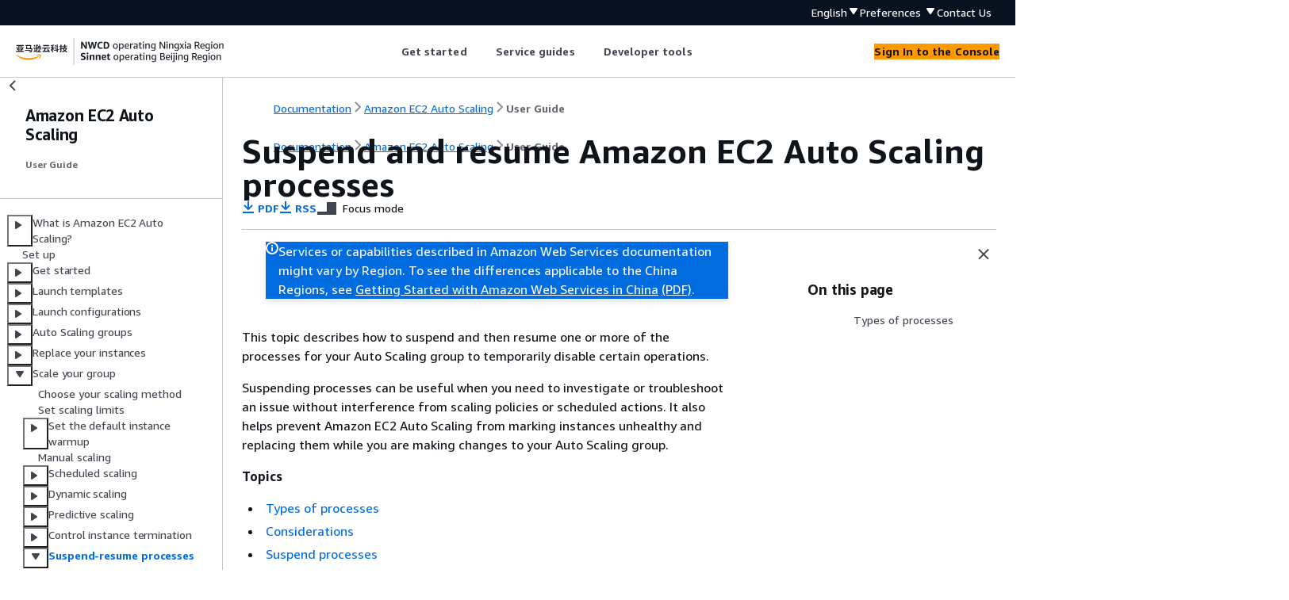

--- FILE ---
content_type: text/html
request_url: https://docs.amazonaws.cn/en_us/autoscaling/ec2/userguide/as-suspend-resume-processes.html
body_size: 3830
content:
<!DOCTYPE html>
    <html xmlns="http://www.w3.org/1999/xhtml" lang="en-US"><head><meta http-equiv="Content-Type" content="text/html; charset=UTF-8" /><title>Suspend and resume Amazon EC2 Auto Scaling processes - Amazon EC2 Auto Scaling</title><meta name="viewport" content="width=device-width,initial-scale=1" /><meta name="assets_root" content="/assets" /><meta name="target_state" content="as-suspend-resume-processes" /><meta name="default_state" content="as-suspend-resume-processes" /><link rel="icon" type="image/ico" href="/assets/images/favicon.ico" /><link rel="shortcut icon" type="image/ico" href="/assets/images/favicon.ico" /><link rel="canonical" href="https://docs.amazonaws.cn/en_us/autoscaling/ec2/userguide/as-suspend-resume-processes.html" /><meta name="description" content="Suspend and then resume one or more of the standard processes that are built into Amazon EC2 Auto Scaling." /><meta name="deployment_region" content="BJS" /><meta name="product" content="Amazon EC2 Auto Scaling" /><meta name="guide" content="User Guide" /><meta name="abstract" content="Use Amazon EC2 Auto Scaling to launch or terminate EC2 instances based on automatic scaling and health status." /><meta name="guide-locale" content="en_us" /><meta name="tocs" content="toc-contents.json" /><link rel="canonical" href="https://docs.amazonaws.cn/en_us/autoscaling/ec2/userguide/as-suspend-resume-processes.html" /><link rel="alternative" href="https://docs.amazonaws.cn/en_us/autoscaling/ec2/userguide/as-suspend-resume-processes.html" hreflang="en-us" /><link rel="alternative" href="https://docs.amazonaws.cn/en_us/autoscaling/ec2/userguide/as-suspend-resume-processes.html" hreflang="en" /><link rel="alternative" href="https://docs.amazonaws.cn/autoscaling/ec2/userguide/as-suspend-resume-processes.html" hreflang="zh-cn" /><link rel="alternative" href="https://docs.amazonaws.cn/autoscaling/ec2/userguide/as-suspend-resume-processes.html" hreflang="x-default" /><meta name="this_doc_product" content="Amazon EC2 Auto Scaling" /><meta name="this_doc_guide" content="User Guide" /><meta name="googlebot" content="noindex" /><head xmlns="http://www.w3.org/1999/xhtml"> <script defer="" src="/assets/r/awsdocs-doc-page.2.0.0.js"></script><link href="/assets/r/awsdocs-doc-page.2.0.0.css" rel="stylesheet"/></head>
</head><body class="awsdocs awsui"><div class="awsdocs-container"><awsdocs-header></awsdocs-header><awsui-app-layout id="app-layout" class="awsui-util-no-gutters" ng-controller="ContentController as $ctrl" header-selector="awsdocs-header" navigation-hide="false" navigation-width="$ctrl.navWidth" navigation-open="$ctrl.navOpen" navigation-change="$ctrl.onNavChange($event)" tools-hide="$ctrl.hideTools" tools-width="$ctrl.toolsWidth" tools-open="$ctrl.toolsOpen" tools-change="$ctrl.onToolsChange($event)"><div id="guide-toc" dom-region="navigation"><awsdocs-toc></awsdocs-toc></div><div id="main-column" dom-region="content" tabindex="-1"><awsdocs-view class="awsdocs-view"><div id="awsdocs-content"><head><title>Suspend and resume Amazon EC2 Auto Scaling processes - Amazon EC2 Auto Scaling</title><meta name="pdf" content="as-dg.pdf#as-suspend-resume-processes" /><meta name="rss" content="CHAP_DocumentHistory.rss" /><meta name="keywords" content="scaling,auto scaling,Amazon EC2,Auto Scaling group,auto scaling group,scaling policies,scheduled scaling,Increase or decrease compute capacity with scaling,Scale your Auto Scaling group,Scaling event,Scaling action,suspend then resume Auto Scaling processes,temporarily suspend Auto Scaling process" /><script type="application/ld+json">
{
    "@context" : "https://schema.org",
    "@type" : "BreadcrumbList",
    "itemListElement" : [
      {
        "@type" : "ListItem",
        "position" : 1,
        "name" : "亚马逊云科技",
        "item" : "https://www.amazonaws.cn"
      },
      {
        "@type" : "ListItem",
        "position" : 2,
        "name" : "Amazon EC2 Auto Scaling",
        "item" : "https://docs.amazonaws.cn/autoscaling/index.html"
      },
      {
        "@type" : "ListItem",
        "position" : 3,
        "name" : "User Guide",
        "item" : "https://docs.amazonaws.cn/en_us/autoscaling/ec2/userguide"
      },
      {
        "@type" : "ListItem",
        "position" : 4,
        "name" : "Increase or decrease compute capacity of your application with scaling",
        "item" : "https://docs.amazonaws.cn/en_us/autoscaling/ec2/userguide/scale-your-group.html"
      },
      {
        "@type" : "ListItem",
        "position" : 5,
        "name" : "Suspend and resume Amazon EC2 Auto Scaling processes",
        "item" : "https://docs.amazonaws.cn/en_us/autoscaling/ec2/userguide/scale-your-group.html"
      }
    ]
}
</script></head><body><div id="main"><div style="display: none"><a href="as-dg.pdf#as-suspend-resume-processes" target="_blank" rel="noopener noreferrer" title="Open PDF"></a></div><div id="breadcrumbs" class="breadcrumb"><a href="/index.html">Documentation</a><a href="/autoscaling/index.html">Amazon EC2 Auto Scaling</a><a href="what-is-amazon-ec2-auto-scaling.html">User Guide</a></div><div id="page-toc-src"><a href="#process-types">Types of processes</a></div><div id="main-content" class="awsui-util-container"><div id="main-col-body"><awsdocs-language-banner data-service="$ctrl.pageService"></awsdocs-language-banner><awsui-flash class="awsdocs-region-banner awsui-util-mb-l" id="divRegionDisclaimer">Services or capabilities described in Amazon Web Services documentation might vary by Region. To see the differences applicable to the China Regions, 
      see <a href="/en_us/aws/latest/userguide/services.html" rel="noopener noreferrer" target="_blank">Getting Started with Amazon Web Services in China</a>
         <a href="/en_us/aws/latest/userguide/aws-ug.pdf#services" rel="noopener noreferrer" target="_blank">(PDF)</a>. 
    </awsui-flash><h1 class="topictitle" id="as-suspend-resume-processes">Suspend and resume Amazon EC2 Auto Scaling
                processes</h1><div class="awsdocs-page-header-container"><awsdocs-page-header></awsdocs-page-header><awsdocs-filter-selector id="awsdocs-filter-selector"></awsdocs-filter-selector></div><p>This topic describes how to suspend and then resume one or more of the processes for
            your Auto Scaling group to temporarily disable certain operations. </p><p>Suspending processes can be useful when you need to investigate or troubleshoot an
            issue without interference from scaling policies or scheduled actions. It also helps
            prevent Amazon EC2 Auto Scaling from marking instances unhealthy and replacing them while you are
            making changes to your Auto Scaling group.</p><div class="highlights"><h6>Topics</h6><ul><li><p><a href="#process-types">Types of processes</a></p></li><li><p><a href="./suspend-resume-considerations.html">Considerations</a></p></li><li><p><a href="./suspend-processes.html">Suspend processes</a></p></li><li><p><a href="./resume-processes.html">Resume processes</a></p></li><li><p><a href="./understand-how-suspending-processes-affects-other-processes.html">How
                    suspended processes affect other processes</a></p></li></ul></div><div class="awsdocs-note"><div class="awsdocs-note-title"><awsui-icon name="status-info" variant="link"></awsui-icon><h6>Note</h6></div><div class="awsdocs-note-text"><p>In addition to suspensions that you initiate, Amazon EC2 Auto Scaling can also suspend processes
                for Auto Scaling groups that repeatedly fail to launch instances. This is known as an
                    <em>administrative suspension</em>. An administrative suspension
                most commonly applies to Auto Scaling groups that have been trying to launch instances for
                over 24 hours but have not succeeded in launching any instances. You can resume
                processes that were suspended by Amazon EC2 Auto Scaling for administrative reasons.</p></div></div>
            <h2 id="process-types">Types of processes</h2>
            <p>The suspend-resume feature supports the following processes:</p>
            <div class="itemizedlist">
                 
                 
                 
                 
                 
                 
                 
                 
                 
            <ul class="itemizedlist"><li class="listitem">
                    <p><code class="code">Launch</code> – Adds instances to the Auto Scaling group when the
                        group scales out, or when Amazon EC2 Auto Scaling chooses to launch instances for other
                        reasons, such as when it adds instances to a warm pool.</p>
                </li><li class="listitem">
                    <p><code class="code">Terminate</code> – Removes instances from the Auto Scaling group when
                        the group scales in, or when Amazon EC2 Auto Scaling chooses to terminate instances for
                        other reasons, such as when an instance is terminated for exceeding its
                        maximum lifetime duration or failing a health check.</p>
                </li><li class="listitem">
                    <p><code class="code">AddToLoadBalancer</code> – Adds instances to the attached
                        load balancer target group or Classic Load Balancer when they are launched. For more
                        information, see <a href="./autoscaling-load-balancer.html">Use Elastic Load Balancing to distribute incoming application traffic in your Auto Scaling group
            </a>.</p>
                </li><li class="listitem">
                    <p><code class="code">AlarmNotification</code> – Accepts notifications from CloudWatch
                        alarms that are associated with dynamic scaling policies. For more
                        information, see <a href="./as-scale-based-on-demand.html">Dynamic scaling for Amazon EC2 Auto Scaling</a>.</p>
                </li><li class="listitem">
                    <p><code class="code">AZRebalance</code> – Balances the number of EC2 instances in
                        the group evenly across all of the specified Availability Zones when the
                        group becomes unbalanced, for example, when a previously unavailable
                        Availability Zone returns to a healthy state. For more information, see
                            <a href="./auto-scaling-benefits.html#AutoScalingBehavior.InstanceUsage">Rebalancing
						activities</a>.</p>
                </li><li class="listitem">
                    <p><code class="code">HealthCheck</code> – Checks the health of the instances and
                        marks an instance as unhealthy if Amazon EC2 or Elastic Load Balancing tells Amazon EC2 Auto Scaling that the
                        instance is unhealthy. This process can override the health status of an
                        instance that you set manually. For more information, see <a href="./ec2-auto-scaling-health-checks.html">Health checks for instances in an Auto Scaling
            group</a>.</p>
                </li><li class="listitem">
                    <p><code class="code">InstanceRefresh</code> – Terminates and replaces instances
                        using the instance refresh feature. For more information, see <a href="./asg-instance-refresh.html">Use an instance refresh to update instances in an
                Auto Scaling group</a>.</p>
                </li><li class="listitem">
                    <p><code class="code">ReplaceUnhealthy</code> – Terminates instances that are
                        marked as unhealthy and then creates new instances to replace them. For more
                        information, see <a href="./ec2-auto-scaling-health-checks.html">Health checks for instances in an Auto Scaling
            group</a>.</p>
                </li><li class="listitem">
                    <p><code class="code">ScheduledActions</code> – Performs the scheduled scaling
                        actions that you create or that are created for you when you create an
                        Amazon Auto Scaling scaling plan and turn on predictive scaling. For more information,
                        see <a href="./ec2-auto-scaling-scheduled-scaling.html">Scheduled scaling for
                Amazon EC2 Auto Scaling</a>. </p>
                </li></ul></div>
        <awsdocs-copyright class="copyright-print"></awsdocs-copyright><awsdocs-thumb-feedback right-edge="{{$ctrl.thumbFeedbackRightEdge}}"></awsdocs-thumb-feedback></div><noscript><div><div><div><div id="js_error_message"><p><strong>Javascript is disabled or is unavailable in your browser.</strong></p><p>To use the Amazon Web Services Documentation, Javascript must be enabled. Please refer to your browser's Help pages for instructions.</p></div></div></div></div></noscript><div id="main-col-footer" class="awsui-util-font-size-0"><div id="doc-conventions">&nbsp;</div><div class="prev-next"><div id="previous" class="prev-link" accesskey="p" href="./gracefully-handle-instance-termination.html">Design for graceful instance termination</div><div id="next" class="next-link" accesskey="n" href="./suspend-resume-considerations.html">Considerations</div></div></div><awsdocs-page-utilities></awsdocs-page-utilities></div></div></body></div></awsdocs-view><div class="page-loading-indicator" id="page-loading-indicator"><awsui-spinner size="large"></awsui-spinner></div></div><div id="tools-panel" dom-region="tools"><awsdocs-tools-panel id="awsdocs-tools-panel"></awsdocs-tools-panel></div></awsui-app-layout><awsdocs-cookie-banner class="doc-cookie-banner"></awsdocs-cookie-banner></div></body></html>

--- FILE ---
content_type: text/css
request_url: https://docs.amazonaws.cn/assets/r/1911.65c9702c8bcc21120ae2.css
body_size: 3577
content:
.awsui_layout_5gtk3_10so4_145:not(#\9){--awsui-content-layout-default-horizontal-padding-kiajpc:var(--space-layout-content-horizontal-oxfwhy,40px);--awsui-content-layout-max-content-width-kiajpc:0px;--awsui-content-layout-main-gap-kiajpc:0px;display:grid;grid-template-columns:0 0 1fr minmax(0,var(--awsui-content-layout-max-content-width-kiajpc)) 1fr 0 0;grid-template-rows:var(--awsui-content-layout-main-gap-kiajpc) min-content min-content auto var(--space-dark-header-overlap-distance-i3uplx,0) 1fr;min-block-size:100%}@media (max-width:688px){.awsui_layout_5gtk3_10so4_145:not(#\9){--awsui-content-layout-default-horizontal-padding-kiajpc:var(--space-l-eenfqd,20px)}}.awsui_layout_5gtk3_10so4_145>.awsui_background_5gtk3_10so4_159:not(#\9){color:var(--color-text-body-default-hiigui,#16191f);grid-column:1/8;grid-row:1/6}.awsui_layout_5gtk3_10so4_145>.awsui_background_5gtk3_10so4_159.awsui_is-overlap-disabled_5gtk3_10so4_164:not(#\9){grid-row:1/5}.awsui_layout_5gtk3_10so4_145>.awsui_background_5gtk3_10so4_159>.awsui_header-background_5gtk3_10so4_167:not(#\9){block-size:100%;inline-size:100%}.awsui_layout_5gtk3_10so4_145>.awsui_notifications_5gtk3_10so4_171:not(#\9){grid-column:4;grid-row:2;padding-block-end:var(--space-xs-6dgkww,8px)}.awsui_layout_5gtk3_10so4_145>.awsui_breadcrumbs_5gtk3_10so4_176:not(#\9){grid-column:4;grid-row:3;padding-block-end:var(--space-xs-6dgkww,8px)}.awsui_layout_5gtk3_10so4_145.awsui_default-padding_5gtk3_10so4_181:not(#\9){--awsui-content-layout-main-gap-kiajpc:var(--space-scaled-m-3hllro,16px);grid-template-columns:var(--awsui-toggles-left-width-kiajpc,0) var(--awsui-content-layout-default-horizontal-padding-kiajpc,0) 1fr minmax(0,var(--awsui-content-layout-max-content-width-kiajpc)) 1fr var(--awsui-content-layout-default-horizontal-padding-kiajpc,0) var(--awsui-toggles-right-width-kiajpc,0)}.awsui_layout_5gtk3_10so4_145>.awsui_header-wrapper_5gtk3_10so4_185:not(#\9){grid-column:4;grid-row:4;padding-block-end:var(--space-content-header-padding-bottom-eohv0s,16px)}.awsui_layout_5gtk3_10so4_145>.awsui_header-wrapper_5gtk3_10so4_185.awsui_with-divider_5gtk3_10so4_190:not(#\9){border-block-end:1px solid var(--color-border-divider-default-6sbidx,#eaeded)}.awsui_layout_5gtk3_10so4_145>.awsui_content_5gtk3_10so4_193:not(#\9){grid-column:4;grid-row:5/8}.awsui_layout_5gtk3_10so4_145:not(#\9):not(.awsui_has-header_5gtk3_10so4_197){grid-template-rows:var(--awsui-content-layout-main-gap-kiajpc) min-content min-content 0 calc(var(--space-dark-header-overlap-distance-i3uplx, 0px)) 1fr}.awsui_layout_5gtk3_10so4_145.awsui_is-overlap-disabled_5gtk3_10so4_164:not(#\9){grid-template-rows:var(--awsui-content-layout-main-gap-kiajpc) min-content min-content auto 0 1fr}.awsui_layout_5gtk3_10so4_145.awsui_is-visual-refresh_5gtk3_10so4_204>.awsui_background_5gtk3_10so4_159.awsui_has-default-background_5gtk3_10so4_204:not(#\9){background-color:var(--color-background-layout-main-taq3m8,#f2f3f3)}.awsui_layout_5gtk3_10so4_145:not(#\9):not(.awsui_is-visual-refresh_5gtk3_10so4_204).awsui_has-notifications_5gtk3_10so4_208{--awsui-content-layout-main-gap-kiajpc:0px}.awsui_layout_5gtk3_10so4_145:not(#\9):not(.awsui_is-visual-refresh_5gtk3_10so4_204)>.awsui_notifications_5gtk3_10so4_171{grid-column:1/8}.awsui_root_swimc_hauf3_189:not(#\9){-webkit-font-smoothing:auto;-moz-osx-font-smoothing:auto;border-collapse:separate;border-spacing:0;box-sizing:border-box;caption-side:top;color:var(--color-text-body-default-hiigui,#16191f);cursor:auto;direction:inherit;empty-cells:show;font-family:serif;font-family:var(--font-family-base-ww9h6o,"Amazon Ember","Helvetica Neue",Roboto,Arial,sans-serif);font-size:var(--font-size-body-m-6wxxs5,14px);font-stretch:normal;font-style:normal;font-variant:normal;font-weight:400;hyphens:none;letter-spacing:normal;line-height:var(--line-height-body-m-ku8qvj,22px);list-style:disc none outside;tab-size:8;text-align:start;text-indent:0;text-shadow:none;text-transform:none;visibility:visible;white-space:normal;word-spacing:normal}.awsui_anchor-list_swimc_hauf3_221:not(#\9){list-style:none;margin-block:0;margin-inline:0;padding-block:0;padding-inline:0;position:relative;text-indent:0}.awsui_anchor-list_swimc_hauf3_221:not(#\9):before{background-color:var(--color-border-divider-default-6sbidx,#eaeded);border-end-end-radius:var(--border-radius-tabs-focus-ring-8ay44c,0);border-end-start-radius:var(--border-radius-tabs-focus-ring-8ay44c,0);border-start-end-radius:var(--border-radius-tabs-focus-ring-8ay44c,0);border-start-start-radius:var(--border-radius-tabs-focus-ring-8ay44c,0);content:"";inline-size:2px;inset-block-end:-2px;inset-block-start:-2px;pointer-events:none;position:absolute}.awsui_anchor-item_swimc_hauf3_244:not(#\9){color:var(--color-text-body-secondary-3hf5bn,#545b64);font-size:var(--font-size-body-m-6wxxs5,14px);font-weight:400;line-height:var(--line-height-body-m-ku8qvj,22px);margin-block:var(--space-scaled-xxs-9g5fvl,4px);margin-inline:0;transition:var(--motion-duration-slow-smdet5,.18s);transition-property:all}@media (prefers-reduced-motion:reduce){.awsui_anchor-item_swimc_hauf3_244:not(#\9){animation:none;transition:none}}.awsui-mode-entering .awsui_anchor-item_swimc_hauf3_244:not(#\9),.awsui-motion-disabled .awsui_anchor-item_swimc_hauf3_244:not(#\9){animation:none;transition:none}.awsui_anchor-item--active_swimc_hauf3_264:not(#\9){position:relative}.awsui_anchor-item--active_swimc_hauf3_264:not(#\9):before{background-color:var(--color-text-accent-bpzut2,#0073bb);border-end-end-radius:var(--border-radius-tabs-focus-ring-8ay44c,0);border-end-start-radius:var(--border-radius-tabs-focus-ring-8ay44c,0);border-start-end-radius:var(--border-radius-tabs-focus-ring-8ay44c,0);border-start-start-radius:var(--border-radius-tabs-focus-ring-8ay44c,0);content:"";inline-size:2px;inset-block-end:-2px;inset-block-start:-2px;pointer-events:none;position:absolute}.awsui_anchor-link_swimc_hauf3_281:not(#\9){align-items:baseline;color:var(--color-text-body-secondary-3hf5bn,#545b64);display:flex;flex-direction:row;font-size:var(--font-size-body-m-6wxxs5,14px);font-weight:400;line-height:var(--line-height-body-m-ku8qvj,22px);text-decoration:none;transition:var(--motion-duration-slow-smdet5,.18s);transition-property:all}@media (prefers-reduced-motion:reduce){.awsui_anchor-link_swimc_hauf3_281:not(#\9){animation:none;transition:none}}.awsui-mode-entering .awsui_anchor-link_swimc_hauf3_281:not(#\9),.awsui-motion-disabled .awsui_anchor-link_swimc_hauf3_281:not(#\9){animation:none;transition:none}body[data-awsui-focus-visible=true] .awsui_anchor-link_swimc_hauf3_281:not(#\9):focus{border-end-end-radius:var(--border-radius-control-default-focus-ring-gulcr7,2px);border-end-start-radius:var(--border-radius-control-default-focus-ring-gulcr7,2px);border-start-end-radius:var(--border-radius-control-default-focus-ring-gulcr7,2px);border-start-start-radius:var(--border-radius-control-default-focus-ring-gulcr7,2px);box-shadow:0 0 0 var(--border-link-focus-ring-shadow-spread-j6mjs2,0) var(--color-border-item-focused-jl0a80,#0073bb);outline:thin dotted;outline:var(--border-link-focus-ring-outline-n6k4a1,5px auto Highlight);outline-color:var(--color-border-item-focused-jl0a80,#0073bb);outline-offset:2px}.awsui_anchor-link_swimc_hauf3_281:not(#\9):hover{color:var(--color-text-accent-bpzut2,#0073bb)}.awsui_anchor-link_swimc_hauf3_281:not(#\9):focus{outline:none}.awsui_anchor-link_swimc_hauf3_281:not(#\9):focus,.awsui_anchor-link_swimc_hauf3_281:not(#\9):hover{text-decoration:none}.awsui_anchor-link--active_swimc_hauf3_323:not(#\9){-webkit-font-smoothing:var(--font-smoothing-webkit-53ap8w,auto);-moz-osx-font-smoothing:var(--font-smoothing-moz-osx-m8q0ib,auto);color:var(--color-text-accent-bpzut2,#0073bb);font-weight:var(--font-wayfinding-link-active-weight-qpw3j2,700)}.awsui_anchor-link-text_swimc_hauf3_330:not(#\9){display:block}.awsui_anchor-link-info_swimc_hauf3_334:not(#\9){-webkit-font-smoothing:var(--font-smoothing-webkit-53ap8w,auto);-moz-osx-font-smoothing:var(--font-smoothing-moz-osx-m8q0ib,auto);color:var(--color-text-link-default-rfi3yz,#0073bb);font-size:var(--font-size-body-s-4dzx5q,12px);font-weight:700;letter-spacing:var(--letter-spacing-body-s-8b9hcs,normal);letter-spacing:.005em;line-height:var(--line-height-body-s-egzl4q,16px);margin-inline-start:var(--space-xs-6dgkww,8px)}.awsui_root_pcgz5_1hsqt_153:not(#\9){-webkit-font-smoothing:auto;-moz-osx-font-smoothing:auto;border-collapse:separate;border-spacing:0;box-sizing:border-box;caption-side:top;color:var(--color-text-body-default-hiigui,#16191f);cursor:auto;direction:inherit;empty-cells:show;font-family:serif;font-family:var(--font-family-base-ww9h6o,"Amazon Ember","Helvetica Neue",Roboto,Arial,sans-serif);font-size:var(--font-size-body-m-6wxxs5,14px);font-size:var(--font-size-body-s-4dzx5q,12px);font-stretch:normal;font-style:normal;font-variant:normal;font-weight:400;hyphens:none;letter-spacing:normal;line-height:var(--line-height-body-m-ku8qvj,22px);list-style:disc none outside;margin-inline:calc(var(--space-m-u91ipm, 16px)/2);max-inline-size:800px;padding-block:var(--space-s-vmutj3,12px);position:relative;tab-size:8;text-align:start;text-indent:0;text-shadow:none;text-transform:none;visibility:visible;white-space:normal;word-spacing:normal}.awsui_slider_pcgz5_1hsqt_190:not(#\9){align-items:center;display:flex}.awsui_slider-range_pcgz5_1hsqt_194:not(#\9),.awsui_slider-track_pcgz5_1hsqt_194:not(#\9){border-end-end-radius:3px;border-end-start-radius:3px;border-start-end-radius:3px;border-start-start-radius:3px;margin-block-start:var(--space-xs-6dgkww,8px);margin-inline:calc(var(--space-m-u91ipm, 16px)/-2);position:absolute}.awsui_slider-track_pcgz5_1hsqt_194:not(#\9){background-color:var(--color-background-slider-track-83bh0l,#879596);block-size:2px;cursor:pointer;inline-size:calc(100% + var(--space-m-u91ipm, 16px))}.awsui_slider-track_pcgz5_1hsqt_194.awsui_disabled_pcgz5_1hsqt_209:not(#\9),.awsui_slider-track_pcgz5_1hsqt_194.awsui_readonly_pcgz5_1hsqt_213:not(#\9):not(.awsui_slider-track_pcgz5_1hsqt_194.awsui_disabled_pcgz5_1hsqt_209){background-color:var(--color-background-control-disabled-mak075,#d5dbdb);cursor:default}.awsui_slider-range_pcgz5_1hsqt_194:not(#\9){background-color:var(--color-background-slider-handle-default-fqr8ek,#0073bb);block-size:4px;inline-size:calc(var(--awsui-slider-range-inline-size-kiajpc) + var(--space-m-u91ipm, 16px))}.awsui_slider-range_pcgz5_1hsqt_194.awsui_error_pcgz5_1hsqt_222:not(#\9){background-color:var(--color-text-status-error-15fc8r,#d13212)}.awsui_slider-range_pcgz5_1hsqt_194.awsui_warning_pcgz5_1hsqt_225:not(#\9){background-color:var(--color-text-status-warning-3d0ovg,#906806)}.awsui_slider-range_pcgz5_1hsqt_194.awsui_active_pcgz5_1hsqt_228:not(#\9){background-color:var(--color-background-slider-handle-active-gah52r,#0a4a74)}.awsui_slider-range_pcgz5_1hsqt_194.awsui_error-active_pcgz5_1hsqt_231:not(#\9){background-color:var(--color-background-slider-error-pressed-mh0jcs,#700000)}.awsui_slider-range_pcgz5_1hsqt_194.awsui_warning-active_pcgz5_1hsqt_234:not(#\9){background-color:var(--color-background-slider-warning-pressed-5yjpyt,#906806)}.awsui_slider-range_pcgz5_1hsqt_194.awsui_disabled_pcgz5_1hsqt_209:not(#\9){background-color:var(--color-background-control-disabled-mak075,#d5dbdb)}.awsui_slider-range_pcgz5_1hsqt_194.awsui_readonly_pcgz5_1hsqt_213:not(#\9):not(.awsui_slider-range_pcgz5_1hsqt_194.awsui_disabled_pcgz5_1hsqt_209){background-color:var(--color-foreground-control-read-only-oroq1f,#687078);inline-size:calc(var(--awsui-slider-range-inline-size-kiajpc) + var(--space-s-vmutj3, 12px))}.awsui_labels_pcgz5_1hsqt_245:not(#\9){display:grid;grid-auto-rows:100%;grid-template-columns:3fr repeat(calc((var(--awsui-slider-label-count-kiajpc) - 2)/2 + (var(--awsui-slider-label-count-kiajpc) - 2)/2 - 1),2fr) 3fr;padding-block-start:var(--space-m-u91ipm,16px)}.awsui_labels-noref_pcgz5_1hsqt_251:not(#\9){grid-template-columns:1fr 1fr}.awsui_labels-reference_pcgz5_1hsqt_254:not(#\9){grid-column-end:var(--awsui-slider-next-reference-column-kiajpc);grid-column-start:var(--awsui-slider-reference-column-kiajpc);grid-row:1;justify-self:center;text-align:center}.awsui_labels-min_pcgz5_1hsqt_261:not(#\9){grid-column:1;grid-column-end:var(--awsui-slider-min-end-kiajpc);grid-row:1;margin-inline-start:calc(var(--space-m-u91ipm, 16px)/-2)}.awsui_labels-max_pcgz5_1hsqt_267:not(#\9){grid-column-end:calc(var(--awsui-slider-label-count-kiajpc) + 1);grid-column-start:var(--awsui-slider-max-start-kiajpc);grid-row:1;justify-content:flex-end;margin-inline-end:calc(var(--space-m-u91ipm, 16px)/-2);text-align:end}.awsui_labels-aria-description_pcgz5_1hsqt_275:not(#\9){display:none}@media (max-width:576px){.awsui_labels_pcgz5_1hsqt_245:not(#\9){grid-template-columns:1fr 1fr}.awsui_labels-min_pcgz5_1hsqt_261:not(#\9){grid-column:1}.awsui_labels-max_pcgz5_1hsqt_267:not(#\9){grid-column:2}.awsui_labels_pcgz5_1hsqt_245>.awsui_labels-reference_pcgz5_1hsqt_254:not(#\9){display:none}}.awsui_ticks_pcgz5_1hsqt_293:not(#\9){display:grid;grid-template-columns:repeat(var(--awsui-slider-tick-count-kiajpc),1fr);inline-size:calc(100% - var(--space-m-u91ipm, 16px));margin-inline:calc(var(--space-m-u91ipm, 16px)/2)}.awsui_ticks-wrapper_pcgz5_1hsqt_299:not(#\9){block-size:0;display:flex;margin-inline:calc(var(--space-m-u91ipm, 16px)/-2)}.awsui_tick_pcgz5_1hsqt_293:not(#\9){background:var(--color-background-slider-track-83bh0l,#879596);block-size:var(--space-xs-6dgkww,8px);grid-row:1;inline-size:var(--space-xxxs-gn3248,2px);inset-block-start:-4px;padding-block:0;padding-inline:0}.awsui_tick_pcgz5_1hsqt_293.awsui_middle_pcgz5_1hsqt_314:not(#\9):first-child,.awsui_tick_pcgz5_1hsqt_293.awsui_middle_pcgz5_1hsqt_314:not(#\9):last-child{visibility:hidden}.awsui_tick_pcgz5_1hsqt_293.awsui_filled_pcgz5_1hsqt_317:not(#\9){background:var(--color-background-slider-handle-default-fqr8ek,#0073bb)}.awsui_tick_pcgz5_1hsqt_293.awsui_filled_pcgz5_1hsqt_317.awsui_readonly_pcgz5_1hsqt_213:not(#\9):not(.awsui_disabled_pcgz5_1hsqt_209){background:var(--color-foreground-control-read-only-oroq1f,#687078)}.awsui_tick_pcgz5_1hsqt_293.awsui_active_pcgz5_1hsqt_228:not(#\9){background:var(--color-background-slider-handle-active-gah52r,#0a4a74)}.awsui_tick_pcgz5_1hsqt_293.awsui_error_pcgz5_1hsqt_222:not(#\9){background:var(--color-text-status-error-15fc8r,#d13212)}.awsui_tick_pcgz5_1hsqt_293.awsui_warning_pcgz5_1hsqt_225:not(#\9){background:var(--color-text-status-warning-3d0ovg,#906806)}.awsui_tick_pcgz5_1hsqt_293.awsui_error-active_pcgz5_1hsqt_231:not(#\9){background-color:var(--color-background-slider-error-pressed-mh0jcs,#700000)}.awsui_tick_pcgz5_1hsqt_293.awsui_warning-active_pcgz5_1hsqt_234:not(#\9){background-color:var(--color-background-slider-warning-pressed-5yjpyt,#906806)}.awsui_tick_pcgz5_1hsqt_293.awsui_disabled_pcgz5_1hsqt_209:not(#\9),.awsui_tick_pcgz5_1hsqt_293.awsui_readonly_pcgz5_1hsqt_213:not(#\9){background:var(--color-background-control-disabled-mak075,#d5dbdb)}.awsui_tooltip-thumb_pcgz5_1hsqt_345:not(#\9){block-size:var(--space-xxl-thzxkv,32px);inline-size:var(--space-xxl-thzxkv,32px);inset-inline-start:var(--awsui-slider-tooltip-position-kiajpc);margin-block-start:calc(var(--space-s-vmutj3, 12px)/-1);position:absolute}.awsui_tooltip-thumb_pcgz5_1hsqt_345.awsui_readonly_pcgz5_1hsqt_213:not(#\9){block-size:var(--space-xl-vss8pc,24px);inline-size:var(--space-xl-vss8pc,24px);margin-block-start:calc(var(--space-xs-6dgkww, 8px)/-1)}.awsui_thumb_pcgz5_1hsqt_358:not(#\9){appearance:none;background:transparent;block-size:0;cursor:pointer;inline-size:calc(100% + var(--space-m-u91ipm, 16px));margin-block-start:var(--space-xxs-y2432o,4px);margin-inline-start:calc(var(--space-m-u91ipm, 16px)/-2);outline:0;position:absolute;touch-action:none}.awsui_thumb_pcgz5_1hsqt_358.awsui_disabled_pcgz5_1hsqt_209:not(#\9),.awsui_thumb_pcgz5_1hsqt_358.awsui_readonly_pcgz5_1hsqt_213:not(#\9):not(.awsui_thumb_pcgz5_1hsqt_358.awsui_disabled_pcgz5_1hsqt_209){cursor:default}.awsui_thumb_pcgz5_1hsqt_358.awsui_readonly_pcgz5_1hsqt_213:not(#\9):not(.awsui_thumb_pcgz5_1hsqt_358.awsui_disabled_pcgz5_1hsqt_209):active::-webkit-slider-thumb,.awsui_thumb_pcgz5_1hsqt_358.awsui_readonly_pcgz5_1hsqt_213:not(#\9):not(.awsui_thumb_pcgz5_1hsqt_358.awsui_disabled_pcgz5_1hsqt_209):focus::-webkit-slider-thumb{background:var(--color-foreground-control-read-only-oroq1f,#687078);block-size:var(--space-s-vmutj3,12px);border-block-width:2px;border-color:var(--color-background-slider-handle-active-gah52r,#0a4a74);border-inline-width:2px;box-shadow:0 0 0 2px var(--color-background-slider-handle-ring-pgpqmt,#fff),0 0 0 4px var(--color-foreground-control-read-only-oroq1f,#687078);inline-size:var(--space-s-vmutj3,12px)}.awsui_thumb_pcgz5_1hsqt_358.awsui_readonly_pcgz5_1hsqt_213:not(#\9):not(.awsui_thumb_pcgz5_1hsqt_358.awsui_disabled_pcgz5_1hsqt_209):active::-moz-range-thumb,.awsui_thumb_pcgz5_1hsqt_358.awsui_readonly_pcgz5_1hsqt_213:not(#\9):not(.awsui_thumb_pcgz5_1hsqt_358.awsui_disabled_pcgz5_1hsqt_209):focus::-moz-range-thumb{background:var(--color-foreground-control-read-only-oroq1f,#687078);block-size:var(--space-s-vmutj3,12px);border-block-width:2px;border-color:var(--color-background-slider-handle-active-gah52r,#0a4a74);border-inline-width:2px;box-shadow:0 0 0 2px var(--color-background-slider-handle-ring-pgpqmt,#fff),0 0 0 4px var(--color-foreground-control-read-only-oroq1f,#687078);inline-size:var(--space-s-vmutj3,12px)}.awsui_thumb_pcgz5_1hsqt_358.awsui_min_pcgz5_1hsqt_394:not(#\9){margin-inline-start:calc(-1px + var(--space-m-u91ipm, 16px)/-2)}.awsui_thumb_pcgz5_1hsqt_358.awsui_max_pcgz5_1hsqt_397:not(#\9){margin-inline-start:calc(1px + var(--space-m-u91ipm, 16px)/-2)}.awsui_thumb_pcgz5_1hsqt_358:not(#\9)::-webkit-slider-thumb{appearance:none;background:var(--color-background-slider-handle-default-fqr8ek,#0073bb);block-size:var(--space-m-u91ipm,16px);border-block-width:2px;border-color:var(--color-background-slider-handle-default-fqr8ek,#0073bb);border-end-end-radius:50%;border-end-start-radius:50%;border-inline-width:2px;border-start-end-radius:50%;border-start-start-radius:50%;box-shadow:none;cursor:pointer;inline-size:var(--space-m-u91ipm,16px);pointer-events:all;position:relative}.awsui_thumb_pcgz5_1hsqt_358:not(#\9)::-moz-range-thumb{appearance:none;background:var(--color-background-slider-handle-default-fqr8ek,#0073bb);block-size:var(--space-m-u91ipm,16px);border-block-width:2px;border-color:var(--color-background-slider-handle-default-fqr8ek,#0073bb);border-end-end-radius:50%;border-end-start-radius:50%;border-inline-width:2px;border-start-end-radius:50%;border-start-start-radius:50%;box-shadow:none;cursor:pointer;inline-size:var(--space-m-u91ipm,16px);pointer-events:all;position:relative}.awsui_thumb_pcgz5_1hsqt_358:not(#\9):hover::-webkit-slider-thumb{box-shadow:0 0 0 2px var(--color-background-slider-handle-ring-pgpqmt,#fff),0 0 0 4px var(--color-background-slider-handle-default-fqr8ek,#0073bb)}.awsui_thumb_pcgz5_1hsqt_358:not(#\9):hover::-moz-range-thumb{box-shadow:0 0 0 2px var(--color-background-slider-handle-ring-pgpqmt,#fff),0 0 0 4px var(--color-background-slider-handle-default-fqr8ek,#0073bb)}.awsui_thumb_pcgz5_1hsqt_358:not(#\9):active::-webkit-slider-thumb,.awsui_thumb_pcgz5_1hsqt_358:not(#\9):focus::-webkit-slider-thumb{background:var(--color-background-slider-handle-active-gah52r,#0a4a74);block-size:20px;border-block-width:2px;border-color:var(--color-background-slider-handle-active-gah52r,#0a4a74);border-inline-width:2px;box-shadow:0 0 0 2px var(--color-background-slider-handle-ring-pgpqmt,#fff),0 0 0 4px var(--color-background-slider-handle-active-gah52r,#0a4a74);inline-size:20px}.awsui_thumb_pcgz5_1hsqt_358:not(#\9):active::-moz-range-thumb,.awsui_thumb_pcgz5_1hsqt_358:not(#\9):focus::-moz-range-thumb{background:var(--color-background-slider-handle-active-gah52r,#0a4a74);block-size:20px;border-block-width:2px;border-color:var(--color-background-slider-handle-active-gah52r,#0a4a74);border-inline-width:2px;box-shadow:0 0 0 2px var(--color-background-slider-handle-ring-pgpqmt,#fff),0 0 0 4px var(--color-background-slider-handle-active-gah52r,#0a4a74);inline-size:20px}.awsui_error_pcgz5_1hsqt_222:not(#\9)::-webkit-slider-thumb{background-color:var(--color-text-status-error-15fc8r,#d13212);border-color:var(--color-text-status-error-15fc8r,#d13212)}.awsui_error_pcgz5_1hsqt_222:not(#\9)::-moz-range-thumb{background-color:var(--color-text-status-error-15fc8r,#d13212);border-color:var(--color-text-status-error-15fc8r,#d13212)}.awsui_error_pcgz5_1hsqt_222:not(#\9):hover::-webkit-slider-thumb{background-color:var(--color-text-status-error-15fc8r,#d13212);box-shadow:0 0 0 2px var(--color-background-slider-handle-ring-pgpqmt,#fff),0 0 0 4px var(--color-text-status-error-15fc8r,#d13212)}.awsui_error_pcgz5_1hsqt_222:not(#\9):hover::-moz-range-thumb{background-color:var(--color-text-status-error-15fc8r,#d13212);box-shadow:0 0 0 2px var(--color-background-slider-handle-ring-pgpqmt,#fff),0 0 0 4px var(--color-text-status-error-15fc8r,#d13212)}.awsui_error_pcgz5_1hsqt_222:not(#\9):active::-webkit-slider-thumb,.awsui_error_pcgz5_1hsqt_222:not(#\9):focus::-webkit-slider-thumb{background-color:var(--color-background-slider-error-pressed-mh0jcs,#700000);border-block-width:2px;border-color:var(--color-background-slider-error-pressed-mh0jcs,#700000);border-inline-width:2px;box-shadow:0 0 0 2px var(--color-background-slider-handle-ring-pgpqmt,#fff),0 0 0 4px var(--color-background-slider-error-pressed-mh0jcs,#700000)}.awsui_error_pcgz5_1hsqt_222:not(#\9):active::-moz-range-thumb,.awsui_error_pcgz5_1hsqt_222:not(#\9):focus::-moz-range-thumb{background-color:var(--color-background-slider-error-pressed-mh0jcs,#700000);border-block-width:2px;border-color:var(--color-background-slider-error-pressed-mh0jcs,#700000);border-inline-width:2px;box-shadow:0 0 0 2px var(--color-background-slider-handle-ring-pgpqmt,#fff),0 0 0 4px var(--color-background-slider-error-pressed-mh0jcs,#700000)}.awsui_warning_pcgz5_1hsqt_225:not(#\9)::-webkit-slider-thumb{background-color:var(--color-text-status-warning-3d0ovg,#906806);border-color:var(--color-text-status-warning-3d0ovg,#906806)}.awsui_warning_pcgz5_1hsqt_225:not(#\9)::-moz-range-thumb{background-color:var(--color-text-status-warning-3d0ovg,#906806);border-color:var(--color-text-status-warning-3d0ovg,#906806)}.awsui_warning_pcgz5_1hsqt_225:not(#\9):hover::-webkit-slider-thumb{background-color:var(--color-text-status-warning-3d0ovg,#906806);box-shadow:0 0 0 2px var(--color-background-slider-handle-ring-pgpqmt,#fff),0 0 0 4px var(--color-text-status-warning-3d0ovg,#906806)}.awsui_warning_pcgz5_1hsqt_225:not(#\9):hover::-moz-range-thumb{background-color:var(--color-text-status-warning-3d0ovg,#906806);box-shadow:0 0 0 2px var(--color-background-slider-handle-ring-pgpqmt,#fff),0 0 0 4px var(--color-text-status-warning-3d0ovg,#906806)}.awsui_warning_pcgz5_1hsqt_225:not(#\9):active::-webkit-slider-thumb,.awsui_warning_pcgz5_1hsqt_225:not(#\9):focus::-webkit-slider-thumb{background-color:var(--color-background-slider-warning-pressed-5yjpyt,#906806);border-block-width:2px;border-color:var(--color-background-slider-warning-pressed-5yjpyt,#906806);border-inline-width:2px;box-shadow:0 0 0 2px var(--color-background-slider-handle-ring-pgpqmt,#fff),0 0 0 4px var(--color-background-slider-warning-pressed-5yjpyt,#906806)}.awsui_warning_pcgz5_1hsqt_225:not(#\9):active::-moz-range-thumb,.awsui_warning_pcgz5_1hsqt_225:not(#\9):focus::-moz-range-thumb{background-color:var(--color-background-slider-warning-pressed-5yjpyt,#906806);border-block-width:2px;border-color:var(--color-background-slider-warning-pressed-5yjpyt,#906806);border-inline-width:2px;box-shadow:0 0 0 2px var(--color-background-slider-handle-ring-pgpqmt,#fff),0 0 0 4px var(--color-background-slider-warning-pressed-5yjpyt,#906806)}.awsui_disabled_pcgz5_1hsqt_209:not(#\9)::-webkit-slider-thumb,.awsui_disabled_pcgz5_1hsqt_209:not(#\9):active::-webkit-slider-thumb,.awsui_disabled_pcgz5_1hsqt_209:not(#\9):hover::-webkit-slider-thumb{background-color:var(--color-background-control-disabled-mak075,#d5dbdb);block-size:var(--space-m-u91ipm,16px);border-color:var(--color-background-control-disabled-mak075,#d5dbdb);box-shadow:none;inline-size:var(--space-m-u91ipm,16px);pointer-events:none}.awsui_disabled_pcgz5_1hsqt_209:not(#\9)::-moz-range-thumb,.awsui_disabled_pcgz5_1hsqt_209:not(#\9):active::-moz-range-thumb,.awsui_disabled_pcgz5_1hsqt_209:not(#\9):hover::-moz-range-thumb{background-color:var(--color-background-control-disabled-mak075,#d5dbdb);block-size:var(--space-m-u91ipm,16px);border-color:var(--color-background-control-disabled-mak075,#d5dbdb);box-shadow:none;inline-size:var(--space-m-u91ipm,16px);pointer-events:none}.awsui_readonly_pcgz5_1hsqt_213:not(#\9):not(.awsui_disabled_pcgz5_1hsqt_209)::-webkit-slider-thumb,.awsui_readonly_pcgz5_1hsqt_213:not(#\9):not(.awsui_disabled_pcgz5_1hsqt_209):active::-webkit-slider-thumb,.awsui_readonly_pcgz5_1hsqt_213:not(#\9):not(.awsui_disabled_pcgz5_1hsqt_209):hover::-webkit-slider-thumb{background-color:var(--color-foreground-control-read-only-oroq1f,#687078);block-size:var(--space-s-vmutj3,12px);border-color:var(--color-foreground-control-read-only-oroq1f,#687078);box-shadow:none;cursor:auto;inline-size:var(--space-s-vmutj3,12px);pointer-events:none}.awsui_readonly_pcgz5_1hsqt_213:not(#\9):not(.awsui_disabled_pcgz5_1hsqt_209)::-moz-range-thumb,.awsui_readonly_pcgz5_1hsqt_213:not(#\9):not(.awsui_disabled_pcgz5_1hsqt_209):active::-moz-range-thumb,.awsui_readonly_pcgz5_1hsqt_213:not(#\9):not(.awsui_disabled_pcgz5_1hsqt_209):hover::-moz-range-thumb{background-color:var(--color-foreground-control-read-only-oroq1f,#687078);block-size:var(--space-s-vmutj3,12px);border-color:var(--color-foreground-control-read-only-oroq1f,#687078);box-shadow:none;cursor:auto;inline-size:var(--space-s-vmutj3,12px);pointer-events:none}

--- FILE ---
content_type: application/x-javascript
request_url: https://docs.amazonaws.cn/assets/r/8907.258454a2a3827798c5c0.js
body_size: 63311
content:
/*! For license information please see 8907.258454a2a3827798c5c0.js.LICENSE.txt */
(self.webpackChunk_amzn_aws_docs_website_assets_react=self.webpackChunk_amzn_aws_docs_website_assets_react||[]).push([[3758,8907],{292:(e,t,n)=>{"use strict";var a=n(6540);t.A=function(e){var t=a.useRef();return a.useEffect(function(){t.current=e}),t.current}},736:(e,t,n)=>{e.exports=function(e){function t(e){let n,o,r,i=null;function s(...e){if(!s.enabled)return;const a=s,o=Number(new Date),r=o-(n||o);a.diff=r,a.prev=n,a.curr=o,n=o,e[0]=t.coerce(e[0]),"string"!=typeof e[0]&&e.unshift("%O");let i=0;e[0]=e[0].replace(/%([a-zA-Z%])/g,(n,o)=>{if("%%"===n)return"%";i++;const r=t.formatters[o];if("function"==typeof r){const t=e[i];n=r.call(a,t),e.splice(i,1),i--}return n}),t.formatArgs.call(a,e),(a.log||t.log).apply(a,e)}return s.namespace=e,s.useColors=t.useColors(),s.color=t.selectColor(e),s.extend=a,s.destroy=t.destroy,Object.defineProperty(s,"enabled",{enumerable:!0,configurable:!1,get:()=>null!==i?i:(o!==t.namespaces&&(o=t.namespaces,r=t.enabled(e)),r),set:e=>{i=e}}),"function"==typeof t.init&&t.init(s),s}function a(e,n){const a=t(this.namespace+(void 0===n?":":n)+e);return a.log=this.log,a}function o(e,t){let n=0,a=0,o=-1,r=0;for(;n<e.length;)if(a<t.length&&(t[a]===e[n]||"*"===t[a]))"*"===t[a]?(o=a,r=n,a++):(n++,a++);else{if(-1===o)return!1;a=o+1,r++,n=r}for(;a<t.length&&"*"===t[a];)a++;return a===t.length}return t.debug=t,t.default=t,t.coerce=function(e){return e instanceof Error?e.stack||e.message:e},t.disable=function(){const e=[...t.names,...t.skips.map(e=>"-"+e)].join(",");return t.enable(""),e},t.enable=function(e){t.save(e),t.namespaces=e,t.names=[],t.skips=[];const n=("string"==typeof e?e:"").trim().replace(/\s+/g,",").split(",").filter(Boolean);for(const e of n)"-"===e[0]?t.skips.push(e.slice(1)):t.names.push(e)},t.enabled=function(e){for(const n of t.skips)if(o(e,n))return!1;for(const n of t.names)if(o(e,n))return!0;return!1},t.humanize=n(6585),t.destroy=function(){console.warn("Instance method `debug.destroy()` is deprecated and no longer does anything. It will be removed in the next major version of `debug`.")},Object.keys(e).forEach(n=>{t[n]=e[n]}),t.names=[],t.skips=[],t.formatters={},t.selectColor=function(e){let n=0;for(let t=0;t<e.length;t++)n=(n<<5)-n+e.charCodeAt(t),n|=0;return t.colors[Math.abs(n)%t.colors.length]},t.enable(t.load()),t}},1886:e=>{"use strict";e.exports='{\n    "ap-southeast-6": {\n        "websiteDomain": "aws.amazon.com",\n        "websiteDomainDualstack": "aws.com"\n    },\n    "us-isof-south-1": {\n        "websiteDomain": "csphome.hci.ic.gov",\n        "websiteDomainDualstack": "awshome.hci.ic.gov"\n    },\n    "us-iso-west-1": {\n        "websiteDomain": "c2shome.ic.gov",\n        "websiteDomainDualstack": "awshome.ic.gov"\n    },\n    "eu-north-1": {\n        "websiteDomain": "aws.amazon.com",\n        "websiteDomainDualstack": "aws.com"\n    },\n    "me-south-1": {\n        "websiteDomain": "aws.amazon.com",\n        "websiteDomainDualstack": "aws.com"\n    },\n    "cn-north-1": {\n        "websiteDomain": "amazonaws.cn",\n        "websiteDomainDualstack": "amazonwebservices.cn"\n    },\n    "ap-southeast-7": {\n        "websiteDomain": "aws.amazon.com",\n        "websiteDomainDualstack": "aws.com"\n    },\n    "ap-south-1": {\n        "websiteDomain": "aws.amazon.com",\n        "websiteDomainDualstack": "aws.com"\n    },\n    "eu-west-3": {\n        "websiteDomain": "aws.amazon.com",\n        "websiteDomainDualstack": "aws.com"\n    },\n    "ap-southeast-3": {\n        "websiteDomain": "aws.amazon.com",\n        "websiteDomainDualstack": "aws.com"\n    },\n    "us-east-2": {\n        "websiteDomain": "aws.amazon.com",\n        "websiteDomainDualstack": "aws.com"\n    },\n    "af-south-1": {\n        "websiteDomain": "aws.amazon.com",\n        "websiteDomainDualstack": "aws.com"\n    },\n    "us-iso-east-1": {\n        "websiteDomain": "c2shome.ic.gov",\n        "websiteDomainDualstack": "awshome.ic.gov"\n    },\n    "eu-west-1": {\n        "websiteDomain": "aws.amazon.com",\n        "websiteDomainDualstack": "aws.com"\n    },\n    "me-central-1": {\n        "websiteDomain": "aws.amazon.com",\n        "websiteDomainDualstack": "aws.com"\n    },\n    "us-isob-west-1": {\n        "websiteDomain": "sc2shome.sgov.gov",\n        "websiteDomainDualstack": "awshome.scloud"\n    },\n    "eu-central-1": {\n        "websiteDomain": "aws.amazon.com",\n        "websiteDomainDualstack": "aws.com"\n    },\n    "sa-east-1": {\n        "websiteDomain": "aws.amazon.com",\n        "websiteDomainDualstack": "aws.com"\n    },\n    "ap-east-1": {\n        "websiteDomain": "aws.amazon.com",\n        "websiteDomainDualstack": "aws.com"\n    },\n    "ap-south-2": {\n        "websiteDomain": "aws.amazon.com",\n        "websiteDomainDualstack": "aws.com"\n    },\n    "us-east-1": {\n        "websiteDomain": "aws.amazon.com",\n        "websiteDomainDualstack": "aws.com"\n    },\n    "ap-northeast-2": {\n        "websiteDomain": "aws.amazon.com",\n        "websiteDomainDualstack": "aws.com"\n    },\n    "ap-northeast-3": {\n        "websiteDomain": "aws.amazon.com",\n        "websiteDomainDualstack": "aws.com"\n    },\n    "ap-southeast-5": {\n        "websiteDomain": "aws.amazon.com",\n        "websiteDomainDualstack": "aws.com"\n    },\n    "us-isob-east-1": {\n        "websiteDomain": "sc2shome.sgov.gov",\n        "websiteDomainDualstack": "awshome.scloud"\n    },\n    "eu-west-2": {\n        "websiteDomain": "aws.amazon.com",\n        "websiteDomainDualstack": "aws.com"\n    },\n    "us-isof-east-1": {\n        "websiteDomain": "csphome.hci.ic.gov",\n        "websiteDomainDualstack": "awshome.hci.ic.gov"\n    },\n    "us-northeast-1": {\n        "websiteDomain": "aws.amazon.com",\n        "websiteDomainDualstack": "aws.com"\n    },\n    "ap-southeast-4": {\n        "websiteDomain": "aws.amazon.com",\n        "websiteDomainDualstack": "aws.com"\n    },\n    "eu-south-1": {\n        "websiteDomain": "aws.amazon.com",\n        "websiteDomainDualstack": "aws.com"\n    },\n    "eu-isoe-west-1": {\n        "websiteDomain": "csphome.adc-e.uk",\n        "websiteDomainDualstack": "awshome.adc-e.uk"\n    },\n    "ap-northeast-1": {\n        "websiteDomain": "aws.amazon.com",\n        "websiteDomainDualstack": "aws.com"\n    },\n    "us-gov-east-1": {\n        "websiteDomain": "amazonaws-us-gov.com",\n        "websiteDomainDualstack": "aws-us-gov.com"\n    },\n    "us-gov-west-1": {\n        "websiteDomain": "amazonaws-us-gov.com",\n        "websiteDomainDualstack": "aws-us-gov.com"\n    },\n    "us-west-2": {\n        "websiteDomain": "aws.amazon.com",\n        "websiteDomainDualstack": "aws.com"\n    },\n    "mx-central-1": {\n        "websiteDomain": "aws.amazon.com",\n        "websiteDomainDualstack": "aws.com"\n    },\n    "me-west-1": {\n        "websiteDomain": "aws.amazon.com",\n        "websiteDomainDualstack": "aws.com"\n    },\n    "sa-west-1": {\n        "websiteDomain": "aws.amazon.com",\n        "websiteDomainDualstack": "aws.com"\n    },\n    "us-west-1": {\n        "websiteDomain": "aws.amazon.com",\n        "websiteDomainDualstack": "aws.com"\n    },\n    "ap-southeast-1": {\n        "websiteDomain": "aws.amazon.com",\n        "websiteDomainDualstack": "aws.com"\n    },\n    "ap-southeast-2": {\n        "websiteDomain": "aws.amazon.com",\n        "websiteDomainDualstack": "aws.com"\n    },\n    "eusc-de-east-1": {\n        "websiteDomain": "amazonaws-eusc.eu",\n        "websiteDomainDualstack": "aws.eu"\n    },\n    "il-central-1": {\n        "websiteDomain": "aws.amazon.com",\n        "websiteDomainDualstack": "aws.com"\n    },\n    "ap-east-2": {\n        "websiteDomain": "aws.amazon.com",\n        "websiteDomainDualstack": "aws.com"\n    },\n    "ca-central-1": {\n        "websiteDomain": "aws.amazon.com",\n        "websiteDomainDualstack": "aws.com"\n    },\n    "ca-west-1": {\n        "websiteDomain": "aws.amazon.com",\n        "websiteDomainDualstack": "aws.com"\n    },\n    "eu-south-2": {\n        "websiteDomain": "aws.amazon.com",\n        "websiteDomainDualstack": "aws.com"\n    },\n    "cn-northwest-1": {\n        "websiteDomain": "amazonaws.cn",\n        "websiteDomainDualstack": "amazonwebservices.cn"\n    },\n    "eu-central-2": {\n        "websiteDomain": "aws.amazon.com",\n        "websiteDomainDualstack": "aws.com"\n    }\n}\n'},1890:(e,t)=>{"use strict";Object.defineProperty(t,"__esModule",{value:!0}),t.TELEMETRY_CONFIG_MISSING_MSG=void 0,t.TELEMETRY_CONFIG_MISSING_MSG="[TangerineBox] Telemetry configuration is missing, events will not be emitted"},2339:(e,t)=>{"use strict";var n;Object.defineProperty(t,"__esModule",{value:!0}),t.IsolatedIFrameRequestQueryParams=void 0,(n=t.IsolatedIFrameRequestQueryParams||(t.IsolatedIFrameRequestQueryParams={})).PackageName="packageName",n.MajorVersion="majorVersion",n.AliasName="aliasName",n.AccountId="accountId",n.SessionDifferentiator="sessionDifferentiator",n.ConsoleRegion="consoleRegion",n.UnifiedConsoleLoaderPackageName="unifiedConsoleLoaderPackageName",n.ParentOrigin="parentOrigin",n.LayoutBackgroundColorToken="layoutBackgroundColorToken",n.AwsUiVisualRefresh="awsuiVisualRefresh",n.Modal="modal"},2985:function(e,t,n){"use strict";var a=this&&this.__awaiter||function(e,t,n,a){return new(n||(n=Promise))(function(o,r){function i(e){try{l(a.next(e))}catch(e){r(e)}}function s(e){try{l(a.throw(e))}catch(e){r(e)}}function l(e){var t;e.done?o(e.value):(t=e.value,t instanceof n?t:new n(function(e){e(t)})).then(i,s)}l((a=a.apply(e,t||[])).next())})},o=this&&this.__generator||function(e,t){var n,a,o,r,i={label:0,sent:function(){if(1&o[0])throw o[1];return o[1]},trys:[],ops:[]};return r={next:s(0),throw:s(1),return:s(2)},"function"==typeof Symbol&&(r[Symbol.iterator]=function(){return this}),r;function s(r){return function(s){return function(r){if(n)throw new TypeError("Generator is already executing.");for(;i;)try{if(n=1,a&&(o=2&r[0]?a.return:r[0]?a.throw||((o=a.return)&&o.call(a),0):a.next)&&!(o=o.call(a,r[1])).done)return o;switch(a=0,o&&(r=[2&r[0],o.value]),r[0]){case 0:case 1:o=r;break;case 4:return i.label++,{value:r[1],done:!1};case 5:i.label++,a=r[1],r=[0];continue;case 7:r=i.ops.pop(),i.trys.pop();continue;default:if(!((o=(o=i.trys).length>0&&o[o.length-1])||6!==r[0]&&2!==r[0])){i=0;continue}if(3===r[0]&&(!o||r[1]>o[0]&&r[1]<o[3])){i.label=r[1];break}if(6===r[0]&&i.label<o[1]){i.label=o[1],o=r;break}if(o&&i.label<o[2]){i.label=o[2],i.ops.push(r);break}o[2]&&i.ops.pop(),i.trys.pop();continue}r=t.call(e,i)}catch(e){r=[6,e],a=0}finally{n=o=0}if(5&r[0])throw r[1];return{value:r[0]?r[1]:void 0,done:!0}}([r,s])}}};Object.defineProperty(t,"__esModule",{value:!0}),t.DataParser=void 0;var r=n(5245),i=n(4885),s=function(){function e(e){this.windowWithTelemetryBroker=this.findWindowWithTelemetryBroker(),this.metaTagContentCache=e,this.sessionDataCache=this.parseSessionDataMetaTag(this.windowWithTelemetryBroker)}return e.getInstance=function(t){return this.metaDataProviderInstance||(this.metaDataProviderInstance=new e(t)),this.metaDataProviderInstance},e.prototype.getTelemetryBrokerWindow=function(){return this.windowWithTelemetryBroker},e.prototype.getMetaTagContent=function(){return this.metaTagContentCache||(this.metaTagContentCache=this.parseTangerineBoxMetaTag()),this.metaTagContentCache},e.prototype.getTelemetryMetaTagContent=function(){return this.telemetryMetaTagContentCache||(this.telemetryMetaTagContentCache=this.parseTangerineBoxTelemetryMetaTag()),this.telemetryMetaTagContentCache},e.prototype.getCredentialsConfig=function(){return{browserCredsFullPath:this.getMetaTagContent().browserCredsFullPath,csrfToken:this.getMetaTagContent().csrfToken}},e.prototype.parseTangerineBoxMetaTag=function(){var e=this.parseMetaTag("tb-data");if(!e)throw new r.MetaTagParsingError("TangerineBox meta tag not found");try{return JSON.parse(e)}catch(e){throw new r.MetaTagParsingError("Unable to parse TangerineBox meta tag contents",e instanceof Error?e:new Error(String(e)))}},e.prototype.parseTangerineBoxTelemetryMetaTag=function(){var e=this.parseMetaTag("tbt-data");if(!e)throw new r.MetaTagParsingError("TangerineBox Telemetry meta tag not found");try{return JSON.parse(e)}catch(e){throw new r.MetaTagParsingError("Unable to parse TangerineBox Telemetry meta tag contents",e instanceof Error?e:new Error(String(e)))}},e.prototype.parseMetaTag=function(e,t){var n=(t?t.document:document).querySelector("meta[name='".concat(e,"']"));if(n)return n.content},e.prototype.parseCookie=function(e,t){void 0===t&&(t=document.cookie);var n=t.match("".concat(e,"=([^;]*)"));if(n&&n[1])return n[1]},e.prototype.triggerLoggedOutDialog=function(){var e,t=void 0!==this.parseMetaTag("awsc-widget-nav")||void 0!==this.parseMetaTag("awsc-widget-next"),n=null!==(e=this.windowWithTelemetryBroker)&&void 0!==e?e:window;void 0!==n&&(t?n.dispatchEvent(this.createCustomEvent("auth-change-detected")):n.AWSC&&"function"==typeof this.windowWithTelemetryBroker.AWSC.jQuery&&n.AWSC.jQuery(n.AWSC).trigger("auth-change-detected"))},e.prototype.createCustomEvent=function(e){if("undefined"!=typeof window&&"function"==typeof window.CustomEvent)return new CustomEvent(e);var t=!1,n=!1,a=null,o=document.createEvent("CustomEvent");return o.initCustomEvent(e,t,n,a),o},e.prototype.parseSessionDataMetaTag=function(e){var t=this.parseMetaTag("awsc-session-data",e);if(!t)throw new r.MetaTagParsingError("Session data meta tag not found");try{return JSON.parse(t)}catch(e){throw new r.MetaTagParsingError("Unable to parse session data meta tag content",e instanceof Error?e:new Error(String(e)))}},e.prototype.getSessionDataValue=function(e){return a(this,void 0,void 0,function(){return o(this,function(t){return[2,this.sessionDataCache[e]]})})},e.prototype.getLogoutDetectionCookieName=function(){if(this.isPrismModeEnabled()){if(!this.sessionDataCache.sessionDifferentiator)throw new r.MetaTagParsingError("sessionDifferentiator is not found in prism mode");return e=this.sessionDataCache.sessionDifferentiator,"".concat("__Secure-aws-session-id","-").concat(e)}var e;return"aws-userInfo"},e.prototype.isPrismModeEnabled=function(){var e=this.getMetaTagContent().prismModeEnabled;return"boolean"==typeof e?e:!!this.sessionDataCache.prismModeEnabled},e.prototype.findWindowWithTelemetryBroker=function(){for(var e=window;;){if(e[i.TELEMETRY_BROKER_PROPERTY_NAME])return e;if(e===e.parent)return;e=e.parent}},e}();t.DataParser=s},3010:(e,t,n)=>{"use strict";n.d(t,{A:()=>d});var a=n(1635),o=n(6540),r=n(53),i=n(1053),s=n(7172),l=n(5664);const c={"text-content":"awsui_text-content_6absk_1wasq_146"};function d(e){var{children:t}=e,n=(0,a.__rest)(e,["children"]);const{__internalRootRef:l}=(0,s.A)("TextContent"),d=(0,i.C)(n),u=(0,r.A)(d.className,c["text-content"]);return o.createElement("div",Object.assign({},d,{className:u,ref:l}),t)}(0,l.o)(d,"TextContent")},3117:(e,t,n)=>{"use strict";Object.defineProperty(t,"__esModule",{value:!0}),t.MetaDataProvider=t.TenantTracker=t.ScheduledEventTracker=t.BrowserCredentials=void 0;var a=n(3680);Object.defineProperty(t,"BrowserCredentials",{enumerable:!0,get:function(){return a.BrowserCredentials}});var o=n(5871);Object.defineProperty(t,"ScheduledEventTracker",{enumerable:!0,get:function(){return o.ScheduledEventTracker}});var r=n(3212);Object.defineProperty(t,"TenantTracker",{enumerable:!0,get:function(){return r.TenantTracker}});var i=n(5330);Object.defineProperty(t,"MetaDataProvider",{enumerable:!0,get:function(){return i.MetaDataProvider}})},3143:function(e,t,n){"use strict";var a,o=this&&this.__extends||(a=function(e,t){return a=Object.setPrototypeOf||{__proto__:[]}instanceof Array&&function(e,t){e.__proto__=t}||function(e,t){for(var n in t)Object.prototype.hasOwnProperty.call(t,n)&&(e[n]=t[n])},a(e,t)},function(e,t){if("function"!=typeof t&&null!==t)throw new TypeError("Class extends value "+String(t)+" is not a constructor or null");function n(){this.constructor=e}a(e,t),e.prototype=null===t?Object.create(t):(n.prototype=t.prototype,new n)}),r=this&&this.__awaiter||function(e,t,n,a){return new(n||(n=Promise))(function(o,r){function i(e){try{l(a.next(e))}catch(e){r(e)}}function s(e){try{l(a.throw(e))}catch(e){r(e)}}function l(e){var t;e.done?o(e.value):(t=e.value,t instanceof n?t:new n(function(e){e(t)})).then(i,s)}l((a=a.apply(e,t||[])).next())})},i=this&&this.__generator||function(e,t){var n,a,o,r={label:0,sent:function(){if(1&o[0])throw o[1];return o[1]},trys:[],ops:[]},i=Object.create(("function"==typeof Iterator?Iterator:Object).prototype);return i.next=s(0),i.throw=s(1),i.return=s(2),"function"==typeof Symbol&&(i[Symbol.iterator]=function(){return this}),i;function s(s){return function(l){return function(s){if(n)throw new TypeError("Generator is already executing.");for(;i&&(i=0,s[0]&&(r=0)),r;)try{if(n=1,a&&(o=2&s[0]?a.return:s[0]?a.throw||((o=a.return)&&o.call(a),0):a.next)&&!(o=o.call(a,s[1])).done)return o;switch(a=0,o&&(s=[2&s[0],o.value]),s[0]){case 0:case 1:o=s;break;case 4:return r.label++,{value:s[1],done:!1};case 5:r.label++,a=s[1],s=[0];continue;case 7:s=r.ops.pop(),r.trys.pop();continue;default:if(!((o=(o=r.trys).length>0&&o[o.length-1])||6!==s[0]&&2!==s[0])){r=0;continue}if(3===s[0]&&(!o||s[1]>o[0]&&s[1]<o[3])){r.label=s[1];break}if(6===s[0]&&r.label<o[1]){r.label=o[1],o=s;break}if(o&&r.label<o[2]){r.label=o[2],r.ops.push(s);break}o[2]&&r.ops.pop(),r.trys.pop();continue}s=t.call(e,r)}catch(e){s=[6,e],a=0}finally{n=o=0}if(5&s[0])throw s[1];return{value:s[0]?s[1]:void 0,done:!0}}([s,l])}}};Object.defineProperty(t,"__esModule",{value:!0}),t.TangerineBoxCredentials=t.TangerineBoxCredentialsBase=void 0;var s=n(9553),l=n(3117),c=function(){function e(e){var t=this;this.browserCredentials=e,e.addLogoutListener(function(){t.credentials&&(t.credentials.expiration=new Date(0),t.credentials.accessKeyId="",t.credentials.secretAccessKey="",t.credentials.sessionToken&&(t.credentials.sessionToken=""))})}return e.prototype.getTangerineBoxCredentials=function(){var e=this;return function(){return e.fetchCredentials()}},e.prototype.fetchCredentials=function(){return r(this,void 0,void 0,function(){var e;return i(this,function(t){switch(t.label){case 0:return e=this,[4,this.browserCredentials.getCredentials().then(function(e){return{expiration:new Date(e.expiration),accessKeyId:e.accessKeyId,secretAccessKey:e.secretAccessKey,sessionToken:e.sessionToken}}).catch(function(e){throw new s.SdkError(e.message,"TangerineBoxCredentialsProviderFailure")})];case 1:return e.credentials=t.sent(),[2,this.credentials]}})})},e}();t.TangerineBoxCredentialsBase=c;var d=function(e){function t(t){return e.call(this,t)||this}return o(t,e),t.getInstance=function(){return this.tangerineBoxCredentialsInstance||(this.tangerineBoxCredentialsInstance=new t(l.BrowserCredentials.getInstance())),this.tangerineBoxCredentialsInstance},t}(c);t.TangerineBoxCredentials=d},3202:function(e,t,n){"use strict";var a=this&&this.__awaiter||function(e,t,n,a){return new(n||(n=Promise))(function(o,r){function i(e){try{l(a.next(e))}catch(e){r(e)}}function s(e){try{l(a.throw(e))}catch(e){r(e)}}function l(e){var t;e.done?o(e.value):(t=e.value,t instanceof n?t:new n(function(e){e(t)})).then(i,s)}l((a=a.apply(e,t||[])).next())})},o=this&&this.__generator||function(e,t){var n,a,o,r={label:0,sent:function(){if(1&o[0])throw o[1];return o[1]},trys:[],ops:[]},i=Object.create(("function"==typeof Iterator?Iterator:Object).prototype);return i.next=s(0),i.throw=s(1),i.return=s(2),"function"==typeof Symbol&&(i[Symbol.iterator]=function(){return this}),i;function s(s){return function(l){return function(s){if(n)throw new TypeError("Generator is already executing.");for(;i&&(i=0,s[0]&&(r=0)),r;)try{if(n=1,a&&(o=2&s[0]?a.return:s[0]?a.throw||((o=a.return)&&o.call(a),0):a.next)&&!(o=o.call(a,s[1])).done)return o;switch(a=0,o&&(s=[2&s[0],o.value]),s[0]){case 0:case 1:o=s;break;case 4:return r.label++,{value:s[1],done:!1};case 5:r.label++,a=s[1],s=[0];continue;case 7:s=r.ops.pop(),r.trys.pop();continue;default:if(!((o=(o=r.trys).length>0&&o[o.length-1])||6!==s[0]&&2!==s[0])){r=0;continue}if(3===s[0]&&(!o||s[1]>o[0]&&s[1]<o[3])){r.label=s[1];break}if(6===s[0]&&r.label<o[1]){r.label=o[1],o=s;break}if(o&&r.label<o[2]){r.label=o[2],r.ops.push(s);break}o[2]&&r.ops.pop(),r.trys.pop();continue}s=t.call(e,r)}catch(e){s=[6,e],a=0}finally{n=o=0}if(5&s[0])throw s[1];return{value:s[0]?s[1]:void 0,done:!0}}([s,l])}}};Object.defineProperty(t,"__esModule",{value:!0}),t.C2C_DATA_SESSION_KEY=t.C2C_CONFIG_SESSION_KEY=void 0,t.setupConsoleToCodeListeners=function(e){var t,n;try{var r=null===(t=null===window||void 0===window?void 0:window.top)||void 0===t?void 0:t.location.pathname.split("/")[1];if(!r)throw Error("consoleName: ".concat(r," is undefined"));e.middlewareStack.add(function(e,t){return function(n){return function(e,t,n,r){var i,s,l,u,m,v=performance.now();try{if(l=t.clientName,u=t.commandName,m=n.input,!l||!u)throw Error("service: ".concat(l," or operation: ").concat(u," are undefined"));var g=p();(null==g?void 0:g.recording)&&((null==g?void 0:g.allowAllConsoles)||(null===(i=null==g?void 0:g.allowedConsoles)||void 0===i?void 0:i.includes(r)))&&function(e,t,n,r,i,s){return a(this,void 0,void 0,function(){return o(this,function(a){switch(a.label){case 0:return[4,d(e,t,n,r,i)];case 1:return f(a.sent(),r).then(function(){var n;null===(n=c())||void 0===n||n.addEvent({eventType:"success",eventName:"CaptureSuccess",service:e,operation:t,sdkVersion:"V3",latency:(null===performance||void 0===performance?void 0:performance.now())-s})}).catch(function(n){var a;null===(a=c())||void 0===a||a.addError(n,{eventName:"StoreFailed",service:e,operation:t,sdkVersion:"V3",latency:(null===performance||void 0===performance?void 0:performance.now())-s})}),[2]}})})}(l,u,m,g,r,v).catch(function(e){var t;null===(t=c())||void 0===t||t.addError(e,{eventName:"GenerateFailed",service:l,operation:u,sdkVersion:"V3",latency:(null===performance||void 0===performance?void 0:performance.now())-v})})}catch(e){null===(s=c())||void 0===s||s.addError(e,{eventName:"CaptureInitFailed",service:l,operation:u,sdkVersion:"V3",latency:(null===performance||void 0===performance?void 0:performance.now())-v})}return e(n)}(e,t,n,r)}},{step:"serialize",name:"ConsoleToCodeListener"})}catch(e){null===(n=c())||void 0===n||n.addError(e,{eventName:"SetupListenersFailed",sdkVersion:"V3"})}},t.generateCommandHistoryItem=d,t.reduceParameters=u,t.getC2CConfigSession=p,t.isStorageOverLimit=m,t.reduceCommands=v,t.appendCommand=g,t.storeCommandHistoryItem=f;var r=n(3117);t.C2C_CONFIG_SESSION_KEY="alchemist_commands",t.C2C_DATA_SESSION_KEY="c2c_data";var i="AlchemistStorageChange",s="v1/0766ecf6a48e11e6007d3fc37a2c5480e9423b27c67612e362feb5bb202ffe26",l=new Set(["Int8Array","Uint8Array","Uint8ClampedArray","Int16Array","Uint16Array","Int32Array","Uint32Array","Float32Array","Float64Array","BigInt64Array","BigUint64Array","Buffer","ArrayBuffer","ArrayBufferView","Readable","ReadableStream","ReadableStreamOptionalType","BlobOptionalType"]);function c(){try{return r.ScheduledEventTracker.getInstance({token:s})}catch(e){console.error("[C2C] Telemetry init failed")}}function d(e,t,n,r,i){return a(this,void 0,void 0,function(){var a,s,l,c,d;return o(this,function(o){return a={service:e,operation:t,consoleName:i,title:null===(l=null===(s=null===window||void 0===window?void 0:window.top)||void 0===s?void 0:s.document)||void 0===l?void 0:l.title,href:null===(d=null===(c=null===window||void 0===window?void 0:window.top)||void 0===c?void 0:c.location)||void 0===d?void 0:d.href,uuid:crypto.randomUUID(),date:new Date},n&&(a.parameters=u(n,r)),[2,a]})})}function u(e,t){var n=function(e){for(var a,o,r,i,s,c,d=0,u=Object.keys(e);d<u.length;d++){var p=u[d];"object"!=typeof e[p]||"Object"!==(null===(o=null===(a=e[p])||void 0===a?void 0:a.constructor)||void 0===o?void 0:o.name)&&"Array"!==(null===(i=null===(r=e[p])||void 0===r?void 0:r.constructor)||void 0===i?void 0:i.name)?("string"==typeof e[p]&&e[p].length>t.paramReduction.stringLimit||(null==l?void 0:l.has(null===(c=null===(s=e[p])||void 0===s?void 0:s.constructor)||void 0===c?void 0:c.name)))&&(e[p]=t.paramReduction.paramPlaceholder+p):n(e[p])}return e};return n(structuredClone(e))}function p(){var e=sessionStorage.getItem(t.C2C_CONFIG_SESSION_KEY)||"{}";return JSON.parse(e)}function m(e,t){return e.length>t.sessionReduction.sessionByteLimit}function v(e,t){var n=JSON.parse(e);return n.splice(0,t.sessionReduction.reduceCommandsBy),JSON.stringify(n)}function g(e,t){return"[]"===e?"["+JSON.stringify(t)+"]":e.slice(0,-1)+","+JSON.stringify(t)+"]"}function f(e,n){return a(this,void 0,void 0,function(){var a,r;return o(this,function(o){return m(a=sessionStorage.getItem(t.C2C_DATA_SESSION_KEY)||"[]",n)&&(a=v(a,n)),a=g(a,e),sessionStorage.setItem(t.C2C_DATA_SESSION_KEY,a),null===(r=null===window||void 0===window?void 0:window.top)||void 0===r||r.dispatchEvent(new Event(i)),[2]})})}},3212:(e,t,n)=>{"use strict";Object.defineProperty(t,"__esModule",{value:!0}),t.TenantTracker=void 0;var a=n(2985),o=n(5245),r=n(7272),i=function(){function e(){}return e.registerTenant=function(e,t){this.getBrokerWrapper().registerTenant(e,t)},e.getTenants=function(){return this.getBrokerWrapper().getTenants()},e.getBrokerWrapper=function(){if(this.brokerWrapper)return this.brokerWrapper;var e=a.DataParser.getInstance().getTelemetryBrokerWindow();if(void 0===e)throw new o.TelemetryBrokerNotAvailableError("Telemetry broker not found");return this.brokerWrapper=new r.BrokerWrapper(e),this.brokerWrapper},e}();t.TenantTracker=i},3293:(e,t)=>{"use strict";var n;Object.defineProperty(t,"__esModule",{value:!0}),t.PackageMetadataRequestQueryParams=void 0,(n=t.PackageMetadataRequestQueryParams||(t.PackageMetadataRequestQueryParams={})).PackageName="packageName",n.MajorVersion="majorVersion",n.AliasName="aliasName",n.AccountId="accountId",n.Region="region",n.CacheInvalidator="cacheInvalidator"},3590:function(e,t,n){"use strict";var a=this&&this.__createBinding||(Object.create?function(e,t,n,a){void 0===a&&(a=n);var o=Object.getOwnPropertyDescriptor(t,n);o&&!("get"in o?!t.__esModule:o.writable||o.configurable)||(o={enumerable:!0,get:function(){return t[n]}}),Object.defineProperty(e,a,o)}:function(e,t,n,a){void 0===a&&(a=n),e[a]=t[n]}),o=this&&this.__exportStar||function(e,t){for(var n in e)"default"===n||Object.prototype.hasOwnProperty.call(t,n)||a(t,e,n)};Object.defineProperty(t,"__esModule",{value:!0}),o(n(8436),t),o(n(3293),t),o(n(2339),t)},3680:function(e,t,n){"use strict";var a=this&&this.__assign||function(){return a=Object.assign||function(e){for(var t,n=1,a=arguments.length;n<a;n++)for(var o in t=arguments[n])Object.prototype.hasOwnProperty.call(t,o)&&(e[o]=t[o]);return e},a.apply(this,arguments)},o=this&&this.__awaiter||function(e,t,n,a){return new(n||(n=Promise))(function(o,r){function i(e){try{l(a.next(e))}catch(e){r(e)}}function s(e){try{l(a.throw(e))}catch(e){r(e)}}function l(e){var t;e.done?o(e.value):(t=e.value,t instanceof n?t:new n(function(e){e(t)})).then(i,s)}l((a=a.apply(e,t||[])).next())})},r=this&&this.__generator||function(e,t){var n,a,o,r,i={label:0,sent:function(){if(1&o[0])throw o[1];return o[1]},trys:[],ops:[]};return r={next:s(0),throw:s(1),return:s(2)},"function"==typeof Symbol&&(r[Symbol.iterator]=function(){return this}),r;function s(r){return function(s){return function(r){if(n)throw new TypeError("Generator is already executing.");for(;i;)try{if(n=1,a&&(o=2&r[0]?a.return:r[0]?a.throw||((o=a.return)&&o.call(a),0):a.next)&&!(o=o.call(a,r[1])).done)return o;switch(a=0,o&&(r=[2&r[0],o.value]),r[0]){case 0:case 1:o=r;break;case 4:return i.label++,{value:r[1],done:!1};case 5:i.label++,a=r[1],r=[0];continue;case 7:r=i.ops.pop(),i.trys.pop();continue;default:if(!((o=(o=i.trys).length>0&&o[o.length-1])||6!==r[0]&&2!==r[0])){i=0;continue}if(3===r[0]&&(!o||r[1]>o[0]&&r[1]<o[3])){i.label=r[1];break}if(6===r[0]&&i.label<o[1]){i.label=o[1],o=r;break}if(o&&i.label<o[2]){i.label=o[2],i.ops.push(r);break}o[2]&&i.ops.pop(),i.trys.pop();continue}r=t.call(e,i)}catch(e){r=[6,e],a=0}finally{n=o=0}if(5&r[0])throw r[1];return{value:r[0]?r[1]:void 0,done:!0}}([r,s])}}};Object.defineProperty(t,"__esModule",{value:!0}),t.BrowserCredentials=void 0;var i,s,l=n(7797),c=n(4070),d=n(5245),u=n(2985),p=n(5871),m=function(){function e(e,t,n,a,o){var r=this;this.isLoggedOut=!1,this.loggedOutMessage="User Logged Out",this.dataParser=o,this.credentialsConfig=e,this.eventTracker=n,this.httpClient=t,this.cookieObserver=a,this.addLogoutListener(function(){r.isLoggedOut=!0,i&&(i.accessKeyId="",i.secretAccessKey="",i.sessionToken="",i.expiration=new Date(0))})}return e.getInstance=function(){if(!this.browserCredentialsInstance){var t=u.DataParser.getInstance(),n=void 0;try{n=p.ScheduledEventTracker.getInstance()}catch(e){console.error("BrowserCredentials cannot instantiate ScheduledEventTracker",e)}var a=t.getCredentialsConfig(),o=new l.HttpClient;this.browserCredentialsInstance=new e(a,o,n,new c.CookieObserver(t.getLogoutDetectionCookieName()),t)}return this.browserCredentialsInstance},e.prototype.getCredentials=function(){return o(this,void 0,void 0,function(){var e;return r(this,function(t){switch(t.label){case 0:if(this.isLoggedOut)throw new d.RefreshCredentialError(this.loggedOutMessage);if((null==i?void 0:i.expiration)&&new Date(i.expiration).getTime()-Date.now()>3e5)return[2,i];s||(s=this.requestCredentials()),t.label=1;case 1:return t.trys.push([1,,3,4]),[4,s];case 2:return e=t.sent(),[2,i=e];case 3:return s=void 0,[7];case 4:return[2]}})})},e.prototype.requestCredentials=function(){return o(this,void 0,void 0,function(){var e,t,n,a,o;return r(this,function(r){switch(r.label){case 0:e={url:this.credentialsConfig.browserCredsFullPath,method:"POST",headers:{"x-csrf-token":this.credentialsConfig.csrfToken},timeout:5e3,timeoutIncreasePerRetry:1e3,maxRetries:4},r.label=1;case 1:return r.trys.push([1,3,,4]),[4,this.httpClient.call(e)];case 2:return t=r.sent(),[3,4];case 3:throw n=r.sent(),this.emitClientErrorEvent(n),new d.RefreshCredentialError("Fail to request credentials",n);case 4:if(this.emitClientResponseEvent(t),!(t.finalHttpStatusCode>=200&&t.finalHttpStatusCode<300)){if([401,403].includes(t.finalHttpStatusCode))throw a=401===t.finalHttpStatusCode?"Unauthorized":"InvalidCsrfTokenError",this.dataParser.triggerLoggedOutDialog(),this.cookieObserver.getCookieListener().forEach(function(e){return e()}),this.loggedOutMessage="".concat(a,": Session is invalid"),new d.RefreshCredentialError(this.loggedOutMessage);o=void 0;try{o=JSON.parse(t.data.toString()).error}catch(e){o="HTTP status code ".concat(t.finalHttpStatusCode)}throw new d.RefreshCredentialError(o)}return this.validate(t.data),[2,t.data]}})})},e.prototype.validate=function(e){for(var t=0,n=["accessKeyId","secretAccessKey","sessionToken"];t<n.length;t++){var a=n[t];if(!e[a])throw new d.InvalidCredentialsError('Invalid credentials, missing property: "'.concat(a,'"'))}},e.prototype.addLogoutListener=function(e){this.cookieObserver.addChangeListener(e)},e.prototype.emitClientErrorEvent=function(e){var t,n={attemptCount:1+e.metadata.retries,latencyMillseconds:e.metadata.latencyMillseconds,maxRetriesExceeded:e.metadata.maxRetriesExceeded,finalRequestId:e.metadata.finalRequestId,startTimestamp:e.metadata.startTimestamp,finalSdkException:e.metadata.code,finalSdkExceptionMessage:e.message,operation:"RefreshCredentials",service:"TangerineBox",region:""};null===(t=this.eventTracker)||void 0===t||t.addAwsSdkEvent(n)},e.prototype.emitClientResponseEvent=function(e){var t,n={attemptCount:1+e.retries,finalHttpStatusCode:e.finalHttpStatusCode,finalRequestId:e.finalRequestId,latencyMillseconds:e.latencyMillseconds,maxRetriesExceeded:e.maxRetriesExceeded,startTimestamp:e.startTimestamp,operation:"RefreshCredentials",service:"TangerineBox",region:""};e.finalHttpStatusCode>=400&&(n=a({finalSdkException:"RequestFailed",finalSdkExceptionMessage:"Request failed with status code ".concat(e.finalHttpStatusCode),finalHttpStatusCode:e.finalHttpStatusCode},n)),null===(t=this.eventTracker)||void 0===t||t.addAwsSdkEvent(n)},e}();t.BrowserCredentials=m},3809:function(e,t,n){"use strict";var a=this&&this.__awaiter||function(e,t,n,a){return new(n||(n=Promise))(function(o,r){function i(e){try{l(a.next(e))}catch(e){r(e)}}function s(e){try{l(a.throw(e))}catch(e){r(e)}}function l(e){var t;e.done?o(e.value):(t=e.value,t instanceof n?t:new n(function(e){e(t)})).then(i,s)}l((a=a.apply(e,t||[])).next())})},o=this&&this.__generator||function(e,t){var n,a,o,r={label:0,sent:function(){if(1&o[0])throw o[1];return o[1]},trys:[],ops:[]},i=Object.create(("function"==typeof Iterator?Iterator:Object).prototype);return i.next=s(0),i.throw=s(1),i.return=s(2),"function"==typeof Symbol&&(i[Symbol.iterator]=function(){return this}),i;function s(s){return function(l){return function(s){if(n)throw new TypeError("Generator is already executing.");for(;i&&(i=0,s[0]&&(r=0)),r;)try{if(n=1,a&&(o=2&s[0]?a.return:s[0]?a.throw||((o=a.return)&&o.call(a),0):a.next)&&!(o=o.call(a,s[1])).done)return o;switch(a=0,o&&(s=[2&s[0],o.value]),s[0]){case 0:case 1:o=s;break;case 4:return r.label++,{value:s[1],done:!1};case 5:r.label++,a=s[1],s=[0];continue;case 7:s=r.ops.pop(),r.trys.pop();continue;default:if(!((o=(o=r.trys).length>0&&o[o.length-1])||6!==s[0]&&2!==s[0])){r=0;continue}if(3===s[0]&&(!o||s[1]>o[0]&&s[1]<o[3])){r.label=s[1];break}if(6===s[0]&&r.label<o[1]){r.label=o[1],o=s;break}if(o&&r.label<o[2]){r.label=o[2],r.ops.push(s);break}o[2]&&r.ops.pop(),r.trys.pop();continue}s=t.call(e,r)}catch(e){s=[6,e],a=0}finally{n=o=0}if(5&s[0])throw s[1];return{value:s[0]?s[1]:void 0,done:!0}}([s,l])}}};Object.defineProperty(t,"__esModule",{value:!0}),t.SdkClientProvider=void 0;var r=n(3143),i=n(9621),s=n(3117),l=n(2985),c=n(7203),d=function(){function e(e,t,n,a){this.dataParser=e,this.metaDataProvider=t,this.credentialsProvider=n,this.eventTracker=a}return e.getInstance=function(){return this.instance||(this.instance=new e(l.DataParser.getInstance(),s.MetaDataProvider.getInstance(),r.TangerineBoxCredentials.getInstance(),i.TangerineBoxEventTracker.getInstance())),this.instance},e.prototype.getAwsSdkClientConfig=function(e){return a(this,arguments,void 0,function(e,t){var n=void 0===t?{}:t,a=n.region,r=n.includeTangerineBoxCredentials,i=void 0===r||r;return o(this,function(t){return[2,this.getAwsSdkClientConfigFromServiceId(new e({}).config.serviceId,{region:a,includeTangerineBoxCredentials:i})]})})},e.prototype.getAwsSdkClientConfigFromServiceId=function(e){return a(this,arguments,void 0,function(e,t){var n,a=void 0===t?{}:t,r=a.region,i=a.includeTangerineBoxCredentials,s=void 0===i||i;return o(this,function(t){switch(t.label){case 0:return null==r?[3,1]:[3,3];case 1:return[4,this.metaDataProvider.getInfrastructureRegion()];case 2:r=t.sent(),t.label=3;case 3:if(!(n=this.getServiceEndpoint(e,r)))throw new Error("Unable to create client config for ".concat(e,"."));return[2,{region:r,endpoint:n,credentials:s?this.credentialsProvider.getTangerineBoxCredentials():void 0}]}})})},e.prototype.getAwsSdkClient=function(e){return a(this,arguments,void 0,function(e,t){var n,a,r=void 0===t?{}:t,i=r.region,s=r.includeTangerineBoxCredentials,l=void 0===s||s,c=r.includeTangerineBoxTelemetry,d=void 0===c||c;return o(this,function(t){switch(t.label){case 0:return[4,this.getAwsSdkClientConfig(e,{region:i,includeTangerineBoxCredentials:l})];case 1:return n=t.sent(),a=new e(n),d&&this.eventTracker.emitAwsSdkMetrics(a),[2,a]}})})},e.prototype.getIamAdminStandardConfig=function(){var e,t=(null!==(e=this.dataParser.getMetaTagContent().endpoints)&&void 0!==e?e:{}).STANDARD_iamadmin,n=this.metaDataProvider.getCustomContext("STANDARD_iamadmin_signing_region");if(!t||!n)throw new Error("Unable to get IamAdminConfig config.");return{region:n,endpoint:t,credentials:this.credentialsProvider.getTangerineBoxCredentials()}},e.prototype.getUserPreferenceStandardConfig=function(){return a(this,void 0,void 0,function(){var e,t,n,a;return o(this,function(o){switch(o.label){case 0:return[4,this.dataParser.getSessionDataValue("dualstackEnabledDomain")];case 1:return e=o.sent(),[4,this.metaDataProvider.getInfrastructureRegion()];case 2:return t=o.sent(),n=(0,c.ripRegion)(t),a=e?n.websiteDomainDualstack:n.websiteDomain,[2,{region:t,endpoint:"https://".concat(t,".console.").concat(a,"/p/pref/1"),credentials:this.credentialsProvider.getTangerineBoxCredentials()}]}})})},e.prototype.getServiceEndpoint=function(e,t){var n=this.dataParser.getMetaTagContent().endpoints;return null==n?void 0:n["SDK_".concat(t,"_").concat(e)]},e}();t.SdkClientProvider=d},3962:(e,t)=>{"use strict";Object.defineProperty(t,"__esModule",{value:!0}),t.PACKAGE_VERSION=void 0,t.PACKAGE_VERSION="2.0.217961.0#e5a59909"},4070:(e,t,n)=>{"use strict";Object.defineProperty(t,"__esModule",{value:!0}),t.CookieObserver=void 0;var a=n(2985),o=function(){function e(e,t,n){void 0===t&&(t=2e3),this.cookieName=e,this.listeners=[],this.dataParser=null!=n?n:a.DataParser.getInstance(),this.lastSeenCookieValue=this.dataParser.parseCookie(e),setInterval(this.poll.bind(this),t)}return e.prototype.addChangeListener=function(e){this.listeners.push(e)},e.prototype.poll=function(){var e=this.dataParser.parseCookie(this.cookieName);this.lastSeenCookieValue!==e&&this.getCookieListener().forEach(function(e){return e()}),this.lastSeenCookieValue=e},e.prototype.getCookieListener=function(){return this.listeners},e}();t.CookieObserver=o},4815:(e,t,n)=>{"use strict";n.d(t,{F:()=>sn});var a=n(6540);const o=a.createContext(void 0);o.displayName="ModuleContext";const r=o.Provider,i=()=>{const e=(0,a.useContext)(o);if(!e)throw Error("ModuleContext not found. Did you forget to use the <ModuleContextProvider> component?");return e},s=()=>i().sendAskMessage,l=({namespace:e,type:t})=>({type:`${e}/${t}`}),c={withProps:()=>({})},d=e=>"function"==typeof e;class u{promise;resolve;reject;constructor(){this.promise=new Promise((e,t)=>{this.resolve=e,this.reject=t})}}class p extends Error{constructor(e){super(e),this.name="TimeoutError"}}const m=Object.prototype.hasOwnProperty,v=(e,t)=>{const n=t?.onError?v(t.onError):void 0;return(...t)=>{try{const o=e(...t);return g(a=o)&&d(a.then)&&d(a.catch)?o.catch(e=>{n?.(e,...t)}):o}catch(e){return void n?.(e,...t)}var a}},g=e=>null!==e&&("object"==typeof e||d(e)),f=Object.freeze([]);class h{disposeFunction;disposeArgs;constructor(e,t){this.disposeFunction=e,this.disposeArgs=t}dispose(){const{disposeFunction:e,disposeArgs:t}=this;void 0!==e&&(this.disposeFunction=void 0,this.disposeArgs=[],t.length>0?e(...t):e())}isDisposed(){return void 0===this.disposeFunction}}class w{disposables=[];handleDisposeError;constructor(e){this.handleDisposeError=e?.handleDisposeError}add(e){this.disposables.push(e)}dispose(){const{handleDisposeError:e}=this;if(0!==this.disposables.length){for(const t of this.disposables)try{t.dispose()}catch(t){e?.(t)}this.disposables=f}}isDisposed(){return 0===this.disposables.length}}const b=e=>g(e)&&"message"in e&&"string"==typeof e.message?e.message:String(e),{isArray:y}=Array,_=(e,t)=>{if(void 0===t.fn)return;const{_listeners:n}=e;if(void 0!==n)if(y(n)){const a=n.filter(e=>e!==t);e._listeners=1===a.length?a[0]:a}else n===t&&(e._listeners=void 0);t.fn=void 0};class E{_listeners=void 0;safeEmit;constructor(e){var t;this.safeEmit=(t=e?.handleEmitError,(e,n)=>{const{fn:a}=e;if(a)try{const e=a(n);"function"==typeof e?.catch&&e.catch(e=>{t?.({error:e,eventArg:n})})}catch(e){t?.({error:e,eventArg:n})}})}on(e){return((e,t)=>{const n={fn:t},{_listeners:a}=e;return void 0===a?e._listeners=n:y(a)?a.push(n):e._listeners=[a,n],((e,...t)=>new h(e,t))(_,e,n)})(this,e)}emit(e){const{_listeners:t,safeEmit:n}=this;if(void 0===t);else if(y(t))for(const a of t)n(a,e);else n(t,e)}}const C=e=>({succeeded:!0,...e}),k=e=>({succeeded:!1,...e}),D=e=>!e||0===e.trim().length,T="InternalError",P=k({errorCode:T,errorMessage:"[Mount] An unexpected error occurred during mount. This likely indicates a timeout."}),S=k({errorCode:T,errorMessage:"[Update] An unexpected error occurred during update. This likely indicates a timeout."}),I={hasReply:!1},A={hasReply:!0},R={withPayload:()=>I,withPayloadAndReply:()=>A},M=({namespace:e,type:t,hasReply:n,to:a})=>{const o=`${e}/${t}`,r=n?`${o}:REPLY`:void 0;return{type:o,replyType:r,create:e=>{const t={...e,type:o};return a&&(t.to=a),t},createReply:e=>{if(!n)throw Error(`Message type (${o}) does not support replies`);return{...e,type:r}},matches:e=>e?.type===o,matchesReply:e=>e?.type===r,createHandler:e=>e}},O=(e,t)=>{if(D(e))throw Error("Namespace is required");const n={},a=t(R);for(const[t,{hasReply:o}]of Object.entries(a))n[t]=M({namespace:e,type:t,hasReply:o});return n},N=O("awt-module-views",({withPayload:e,withPayloadAndReply:t})=>({mount:t(),unmount:e(),update:t()})),x=a.createContext(void 0);x.displayName="ViewContext",x.Provider;let L=0;function j({providerModuleId:e,viewTypeDefinition:t,viewProps:n,renderFailed:o,renderWaiting:r,onError:l,timeoutInMs:c}){const{type:d}=t,u=i(),{moduleId:p}=u,v=i().sendMessage,g=s(),[f,h]=(0,a.useState)(!0),[w,b]=(0,a.useState)(null),y=(0,a.useMemo)(()=>`${p}-${d}-${L++}`,[]),_=(0,a.useRef)(void 0),E=function(e){const[t,n]=(0,a.useState)(e);return(0,a.useEffect)(()=>{Promise.resolve().then(()=>{t!==e&&n(e)})},[e,t]),t}(e),C=(0,a.useMemo)(()=>{return`${e=`view-${y}`,e.replace(/[^a-z0-9_-]/g,"_")}`;var e},[y]),k=`#${C}`,D=(0,a.useCallback)(e=>{try{l?.(e)}catch(e){}},[l]),T=(0,a.useCallback)(async()=>{try{const{payload:t}=await g(N.mount.create({to:e,payload:{containerQuerySelector:k,viewType:d,viewInstanceId:y,props:n}}),{timeoutInMs:c});if(t.succeeded)b(null);else{const e={errorCode:t.errorCode||"MountError",errorMessage:t.errorMessage||"[Mount] The mount handler returned unsuccessfully."};b(e),D(e)}}catch(e){b(P),D(e)}finally{h(!1)}},[g,k,e,D,y,n,d,c]),I=(0,a.useCallback)(async()=>{try{const{payload:t}=await g(N.update.create({to:e,payload:{viewType:d,viewInstanceId:y,props:n}}),{timeoutInMs:c});if(t.succeeded)b(null);else{const e={errorCode:t.errorCode||"UpdateError",errorMessage:t.errorMessage||"[Update] The update handler returned unsuccessfully."};b(e),D(e)}}catch(e){h(!1),b(S),D(e)}},[g,e,D,y,n,d,c]);var A;return(0,a.useLayoutEffect)(()=>{if(E===e){const e=_.current,t=void 0===e,a=!((e,t)=>{if(e===t)return!0;if(!e||!t)return!1;const n=Object.keys(e),a=Object.keys(t),o=n.length;if(o!==a.length)return!1;for(let a=0;a<o;a++){const o=n[a];if(e[o]!==t[o]||!m.call(t,o))return!1}return!0})(e,n);t?T():a&&I(),_.current=n}},[n,e,E,T,I]),A=(0,a.useCallback)(()=>{_.current=void 0,v(N.unmount.create({to:e,payload:{viewType:d,viewInstanceId:y}}))},[e,v,y,d]),(0,a.useEffect)(()=>A,[A]),a.createElement(a.Fragment,null,w&&o({error:w}),f&&r(),a.createElement("div",{id:C,style:{display:w||f?"none":"contents"}}))}var z,B;n(5338),(B=z||(z={}))[B.All=1]="All",B[B.Trace=2]="Trace",B[B.Debug=3]="Debug",B[B.Info=4]="Info",B[B.Warn=5]="Warn",B[B.Error=6]="Error",B[B.Off=7]="Off";const F=Object.freeze({trace:()=>{},debug:()=>{},info:()=>{},warn:()=>{},error:()=>{},isTraceEnabled:()=>!1,isDebugEnabled:()=>!1,isInfoEnabled:()=>!1,isWarnEnabled:()=>!1,isErrorEnabled:()=>!1});var H;!function(e){e.Pending="Pending",e.Ready="Ready",e.Error="Error"}(H||(H={}));const W=e=>{const t={},n=e=>{e.length=0};return{deliverMessage:(a,o)=>{const{to:r}=a,{onError:i}=o||{};if((e=>{if(D(e.to))throw Error("Message.to is a required field")})(a),t[r]){const e=t[r];e.status===H.Pending?e.bufferedMessages.push({message:a,onError:i}):e.status===H.Ready?e.actor.handleMessageReceived(a):i?.(e.error)}else t[r]={status:H.Pending,bufferedMessages:[{message:a,onError:i}]},e({actorId:r,initiatorMessage:a}).then(e=>{(e=>{const{actorId:a}=e;if(t[a]){const o=t[a],{status:r}=o;if(r===H.Ready)throw new Error(`Actor with ID '${a}' already exists`);if(r===H.Error)throw new Error("Actor is in error state");const{bufferedMessages:i}=o;t[a]={status:H.Ready,actor:e},((e,t)=>{t.forEach(({message:t})=>e.handleMessageReceived(t)),n(t)})(e,i)}else t[a]={status:H.Ready,actor:e}})(e)}).catch(e=>{((e,a)=>{if(t[e]){const o=t[e],{status:r}=o;if(r===H.Pending){const{bufferedMessages:r}=o;t[e]={status:H.Error,error:a},r.forEach(({onError:e})=>e?.(a)),n(r)}}})(r,e)})}}};var $,V,U,q,G,K,Y;!function(e){e.ModuleDiscoveryFailed="ModuleDiscoveryFailed",e.InvalidDiscoveredModule="InvalidDiscoveredModule"}($||($={})),function(e){e.ContributionsDiscoveryFailed="ContributionsDiscoveryFailed",e.InvalidDiscoveredContributions="InvalidDiscoveredContributions"}(V||(V={})),function(e){e.ModuleLoadingFailed="ModuleLoadingFailed",e.InvalidLoadedModule="InvalidLoadedModule"}(U||(U={})),function(e){e.ModuleActivationFailed="ModuleActivationFailed"}(q||(q={})),function(e){e.MessageListenerFailed="MessageListenerFailed",e.SendAskMessageTimeout="SendAskMessageTimeout"}(G||(G={})),function(e){e.PluginActivationFailed="PluginActivationFailed",e.ModuleResolverStrategyFailed="ModuleResolverStrategyFailed",e.ModuleLifecycleEventObserverFailed="ModuleLifecycleEventObserverFailed"}(K||(K={})),function(e){e.Unknown="Unknown"}(Y||(Y={}));const Q="discoverModuleByModuleId",J="discoverModulesWithContributions",X="loadModule",Z="activateModule",ee=({lifecycleEventName:e,logger:t})=>{const n={};return{addObserver(e,t){n[e]||(n[e]=[]),n[e].push(t)},startEvent(a){const o={},r=(e,t)=>{o[e]||(o[e]=[]),o[e].push(t)};for(const[o,i]of Object.entries(n))for(const n of i)try{const e=n(a);e&&r(o,e)}catch(n){t.error(`Error while calling "${e}" observer`,{code:K.ModuleLifecycleEventObserverFailed,pluginId:o,cause:n})}const i=performance.now();return{completeEvent(n){const a=performance.now()-i;for(const[r,s]of Object.entries(o))for(const o of s)try{o({result:n,performance:{startTime:i,durationInMs:a}})}catch(n){t.error(`Error while calling 'after' callback of "${e}" observer`,{code:K.ModuleLifecycleEventObserverFailed,pluginId:r,cause:n})}}}}}},te=e=>({metadata:e.metadata}),ne=e=>"fulfilled"===e.status,ae=e=>void 0!==e,oe=/\${([^}]*)}/g,re=(e,t)=>{if(!e)return e;if(Array.isArray(e)){let n;const a=e.length;for(let o=0;o<a;o++){const a=e[o],r=re(a,t);r!==a&&(n||(n=[...e]),n[o]=r)}return n||e}if("object"==typeof e){let n;for(const[a,o]of Object.entries(e)){const r=re(o,t);r!==o&&(n||(n={...e}),n[a]=r)}return n||e}return"string"==typeof e?((e,t)=>-1===e.indexOf("${")?e:e.replace(oe,(e,n)=>{const a=t(n);return"string"==typeof a?a:e}))(e,t):e},ie=(e,t)=>({data:t,contributorModuleId:e}),se=({locale:e,handleMissingTranslation:t,logger:n})=>{const a=Object.create(null),o=Object.create(null);return{ingestDiscoveredModule(r){const{metadata:{moduleId:i}}=r;i in o||(n.debug(`Module Metadata for ${i}:`,{moduleId:i,metadata:r.metadata}),o[i]=r,(n=>{const{metadata:o}=n;if(!o.contributes)return;const r=o.i18n?(({moduleMetadata:e,locale:t,handleMissingTranslation:n})=>{const{i18n:a}=e,o=a?.[t.localeId];let r=null;return re(e,a=>{if(a.startsWith("i18n:")){const i=a.substring(5).split("."),s=i.reduce((e,t)=>{if("object"==typeof(n=e)&&null!==n&&!Array.isArray(n))return e[t];var n},o);return"string"==typeof s?s:(null===r&&(r=structuredClone(e)),n({moduleMetadata:r,locale:{...t},i18nKey:i.join(".")}))}})})({moduleMetadata:o,locale:e,handleMissingTranslation:t}):o,{moduleId:i,contributes:s}=r;for(const[e,t]of Object.entries(s)){if(!Array.isArray(t)||0===t.length)continue;const n=t.map(e=>ie(i,e));a[e]=[...a[e]||f,...n]}})(r))},getDiscoveredModule:e=>o[e],getDiscoveredContributions:e=>a[e]}};var le;!function(e){e.NotStarted="NotStarted",e.InProgress="InProgress",e.Success="Success",e.Failure="Failure"}(le||(le={}));const ce=({moduleResolverStrategy:e,locale:t,handleMissingTranslation:n=()=>null,logger:a=F,plugins:o=[]})=>{const r=(e=>{let t=0;if(D(e))throw new Error("Prefix is required");return{nextId:()=>`${e}-${t++}`}})(`${((e=21)=>{let t="",n=crypto.getRandomValues(new Uint8Array(e|=0));for(;e--;)t+="useandom-26T198340PX75pxJACKVERYMINDBUSHWOLF_GQZbfghjklqvwyzrict"[63&n[e]];return t})()}/message`),i=new u,s=(({logger:e})=>({[Q]:ee({lifecycleEventName:Q,logger:e}),[J]:ee({lifecycleEventName:J,logger:e}),[X]:ee({lifecycleEventName:X,logger:e}),[Z]:ee({lifecycleEventName:Z,logger:e})}))({logger:a}),l=(async({moduleResolverStrategyPromise:e,locale:t,handleMissingTranslation:n,logger:a,moduleLifecycleEventsManager:o})=>{const r=Object.create(null),i=Object.create(null),s=Object.create(null),l=Object.create(null),c=se({logger:a,locale:t,handleMissingTranslation:n}),d=await e,u=e=>s[e]||le.NotStarted;return{discoverContributions:async({contributionPointId:e,initiatorModuleId:t})=>{let n=i[e];return n||(n=(async({contributionPointId:e,initiatorModuleId:t})=>{s[e]=le.InProgress;const n=o.discoverModulesWithContributions.startEvent({contributionPointId:e,initiatorModuleId:t});try{const t=await d.discoverModulesWithContributions(e);if(!Array.isArray(t)){s[e]=le.Failure;const o=V.InvalidDiscoveredContributions,r=((e,t)=>`Discovery of contributions with contribution point ID "${e}" returned "${typeof t}" - expected an array.`)(e,t);return n.completeEvent({succeeded:!1,error:{code:o,message:r}}),a.error(`[${o} Error] ${r}`,{code:o,contributionPointId:e}),k({errorCode:o,errorMessage:r})}n.completeEvent({succeeded:!0,discoveredModules:t.map(te)});for(const e of t)c.ingestDiscoveredModule(e)}catch(t){s[e]=le.Failure;const o=V.ContributionsDiscoveryFailed,r=`discoverModulesWithContributions() failed when calling ModuleResolverStrategy.discoverModulesWithContributions() for contribution point ID: ${e}. Error: ${b(t)}`;return n.completeEvent({succeeded:!1,error:{code:o,message:r,cause:t}}),a.error(`[${o} Error] ${r}`,{code:o,contributionPointId:e,cause:t}),k({errorCode:o,errorMessage:r})}return s[e]=le.Success,C({discoveredContributions:c.getDiscoveredContributions(e)||f})})({contributionPointId:e,initiatorModuleId:t}),i[e]=n),n},discoverModuleByModuleId:({moduleId:e,initiatorMessage:t})=>{let n=r[e];return n||(n=(async({moduleId:e,initiatorMessage:t})=>{l[e]=le.InProgress;const n=c.getDiscoveredModule(e);if(n)return l[e]=le.Success,C({discoveredModule:n});const r=o.discoverModuleByModuleId.startEvent({moduleId:e,initiatorMessage:t});try{const t=await d.discoverModuleByModuleId(e);if(t)return r.completeEvent({succeeded:!0,discoveredModule:te(t)}),c.ingestDiscoveredModule(t),l[e]=le.Success,C({discoveredModule:t});l[e]=le.Failure;const n=$.InvalidDiscoveredModule,o=(e=>`Discovery of module "${e}" returned "undefined"`)(e);return r.completeEvent({succeeded:!1,error:{code:n,message:o}}),a.error(`[${n} Error] ${o}`,{code:n,moduleId:e}),k({errorCode:n,errorMessage:o})}catch(t){l[e]=le.Failure;const n=$.ModuleDiscoveryFailed,o=`discoverModuleByModuleId() failed when calling ModuleResolverStrategy.discoverModuleByModuleId() for module ID: ${e}. Error: ${b(t)}`;return r.completeEvent({succeeded:!1,error:{code:n,message:o,cause:t}}),a.error(`[${n} Error] ${o}`,{code:n,moduleId:e,cause:t}),k({errorCode:n,errorMessage:o})}})({moduleId:e,initiatorMessage:t}),r[e]=n),n},getDiscoveredContributions:e=>{const t=[le.NotStarted,le.InProgress],n=u(e);if(t.includes(n))return C({discoveredContributions:void 0});if(n===le.Success)return C({discoveredContributions:c.getDiscoveredContributions(e)||f});const o=V.ContributionsDiscoveryFailed,r=`Error while discovering contributions for contribution point ID: ${e}`;return a.error(`[${o} Error] ${r}`,{code:o,contributionPointId:e}),k({errorCode:o,errorMessage:r})},getDiscoverContributionsStatus:u,getDiscoverModuleStatus:e=>l[e]||le.NotStarted}})({moduleResolverStrategyPromise:i.promise,locale:t,handleMissingTranslation:n,logger:a,moduleLifecycleEventsManager:s}),c=Object.create(null),d=async({moduleId:e,initiatorMessage:n})=>{const o=await(async({moduleId:e,initiatorMessage:t})=>{const n=c[e];if(n)return n;const o=await l,r=await o.discoverModuleByModuleId({moduleId:e,initiatorMessage:t});if(!r.succeeded)return r;const i=s.loadModule.startEvent({moduleId:e});try{const t=await r.discoveredModule.loader();if(t)return i.completeEvent({succeeded:!0}),c[e]=C({loadedModule:t}),c[e];const n=U.InvalidLoadedModule,o=`Invalid loaded module returned for module ID: ${e}`;return i.completeEvent({succeeded:!1,error:{code:n,message:o}}),a.error(`[${n} Error] ${o}`,{code:n,moduleId:e}),k({errorCode:n,errorMessage:o})}catch(t){const n=U.ModuleLoadingFailed,o=`loadModule() failed when calling DiscoveredModule.loader() for module with ID ${e}. Error: ${b(t)}`;return i.completeEvent({succeeded:!1,error:{code:n,message:o,cause:t}}),a.error(`[${n} Error] ${o}`,{code:n,moduleId:e,cause:t}),k({errorCode:n,errorMessage:o})}})({moduleId:e,initiatorMessage:n});if(!o.succeeded)return o;const i=await l,{moduleContext:d,actor:m,disposable:g}=(({moduleId:e,actorSystem:t,idGenerator:n,logger:a,discoverContributions:o,getDiscoveredContributions:r,locale:i})=>{const s=new E({handleEmitError:({error:t,eventArg:n})=>a.error(`Error while calling message listener for module ${e}`,{code:G.MessageListenerFailed,message:n,cause:t})}),l=new w({handleDisposeError:t=>{a.warn(`Error while disposing message listener for module ${e}`,{error:t})}}),c=Object.create(null),d={moduleId:e,addMessageListener:e=>{const t=s.on(e);return l.add(t),t},sendMessage:a=>{const o={...a,from:e,messageId:n.nextId()};t.deliverMessage(o)},sendAskMessage:(o,r)=>{const i=n.nextId(),s=new u;c[i]=s;const l={...o,from:e,messageId:i};t.deliverMessage(l,{onError(e){s.reject(new Error(`Error while delivering message. ${b(e)}`))}});const d=r?.timeoutInMs??3e5;return(async(e,t)=>{const{durationInMs:n,errorMessage:a,callback:o}=t;let r;return Promise.race([e,new Promise((e,t)=>r=setTimeout(()=>{t(new p(a))},n))]).finally(()=>clearTimeout(r)).catch(e=>{throw e instanceof p&&o?.(),e})})(s.promise,{durationInMs:d,errorMessage:"Timeout occurred while waiting for a reply",callback:()=>{a.error(`Timeout (${d}ms) occurred while waiting for a reply from module ${l.to} for message ${l.type} sent by module ${e}`,{code:G.SendAskMessageTimeout,message:l})}})},sendReply:(a,o)=>{const r={...o,from:e,to:a.from,messageId:n.nextId(),replyToMessage:a};t.deliverMessage(r)},registerDisposable:e=>l.add(e),getLocale:()=>({...i}),discoverContributions:o,getDiscoveredContributions:r};return{moduleContext:d,actor:{actorId:e,handleMessageReceived:e=>{const{replyToMessage:t}=e;if(t&&!D(t.messageId)){const{messageId:n}=t,a=c[n];a&&(a.resolve(e),delete c[n])}s.emit(e)}},disposable:l}})({moduleId:e,idGenerator:r,actorSystem:v,locale:t,logger:a,discoverContributions:async t=>{const n=await i.discoverContributions({contributionPointId:t,initiatorModuleId:e});return n.succeeded?n.discoveredContributions:f},getDiscoveredContributions:e=>{const t=i.getDiscoveredContributions(e);return t?.succeeded?t.discoveredContributions:f}}),h=s.activateModule.startEvent({moduleId:e,initiatorMessage:n});try{o.loadedModule.activate(d),h.completeEvent({succeeded:!0})}catch(t){const n=q.ModuleActivationFailed,o=`activateModule() failed when calling Module.activate() for module with ID ${e}. Error: ${b(t)}`;return h.completeEvent({succeeded:!1,error:{code:n,message:o,cause:t}}),a.error(`[${n} Error] ${o}`,{code:n,moduleId:e,cause:t}),g.dispose(),k({errorCode:n,errorMessage:o})}return C({actor:m})},m=(()=>{const e=[];return{addMessageMiddleware:t=>{e.push(t)},composeMessageMiddleware:()=>function(...e){return 0===e.length?e=>e:1===e.length?e[0]:e.reduce((e,t)=>(...n)=>e(t(...n)))}(...e)(e=>e)}})(),v=((e,t)=>{const n=W(async({actorId:e,initiatorMessage:t})=>{const n=await d({moduleId:e,initiatorMessage:t});if(n.succeeded)return n.actor;throw new Error(n.errorMessage)});let a;return{...n,deliverMessage:(e,o)=>{void 0===a&&(a=t.composeMessageMiddleware());const r=a(e);r&&n.deliverMessage(r,o)}}})(0,m);return(()=>{const t=(()=>{const e=[];let t=!1;const n={addModuleResolverStrategy:a=>{if(!t)return e.push(a),n;throw new Error("Cannot add module resolver strategy after composite module resolver strategy has been built")},build:()=>(t=!0,(e=>{const t=(n=e,async(e,t=ae)=>{const a={success:[],failure:[]},o=await Promise.allSettled(n.map(e));for(const e of o)ne(e)?t(e.value)?a.success.push(e.value):a.failure.push({status:"rejected",reason:{msg:"ERR_PREDICATE",value:e.value}}):a.failure.push(e);return a});var n;return{discoverModuleByModuleId:async t=>{if(0===e.length)return;let n;const a=await(async(e,t=ae)=>{for(const n of e)try{const e=await n;if(t(e))return e}catch(e){}})(e.map(e=>e.discoverModuleByModuleId(t).catch(e=>{n=e})));if(a)return a;if(n)throw n},discoverModulesWithContributions:async e=>{const{success:n}=await t(t=>t.discoverModulesWithContributions(e));let a={};return a=n.flat(1).reduce((e,t)=>{const n=t.metadata.moduleId;return e[n]||(e[n]=t),e},a),Object.values(a)}}})(e))};return n})();e&&t.addModuleResolverStrategy(e);for(const e of o){const n={sendMessage:t=>{v.deliverMessage({...t,messageId:t.messageId||r.nextId(),from:t.from||`PLUGIN:${e.pluginId}`})},addMessageMiddleware:m.addMessageMiddleware,addModuleResolverStrategy:n=>{try{t.addModuleResolverStrategy(n)}catch(t){a.error("Cannot add module resolver strategy after plugin activation is completed",{code:K.ModuleResolverStrategyFailed,pluginId:e.pluginId,cause:t})}},addDiscoverModuleByModuleIdObserver(t){s.discoverModuleByModuleId.addObserver(e.pluginId,t)},addDiscoverModulesWithContributionsObserver(t){s.discoverModulesWithContributions.addObserver(e.pluginId,t)},addLoadModuleObserver(t){s.loadModule.addObserver(e.pluginId,t)},addActivateModuleObserver(t){s.activateModule.addObserver(e.pluginId,t)}};try{e.activate(n)}catch(t){a.error(`activate() failed when calling Plugin.activate() for plugin with ID ${e.pluginId}. Error: ${b(t)}`,{code:K.PluginActivationFailed,pluginId:e.pluginId,cause:t})}}i.resolve(t.build())})(),{sendMessage:e=>{v.deliverMessage({...e,messageId:r.nextId(),from:"HOST"})}}},de=e=>"fulfilled"===e.status,ue=e=>void 0!==e.value;var pe;n(3590),n(8558),function(e){e.Aws="aws",e.AwsCn="aws-cn",e.AwsUsGov="aws-us-gov",e.AwsIso="aws-iso",e.AwsIsoB="aws-iso-b",e.AwsIsoE="aws-iso-e",e.AwsIsoF="aws-iso-f",e.AwsEusc="aws-eusc"}(pe||(pe={})),pe.Aws,pe.AwsCn,pe.AwsUsGov,pe.AwsIso,pe.AwsIsoB,pe.AwsIsoE,pe.AwsIsoF,pe.AwsEusc;const me=(e,t)=>`${e}@${t}`,ve="InvalidPackageMetadata",ge=e=>({succeeded:!1,error:e}),{regions:fe}={regions:{"ap-isog-east-1":{websiteDomain:"csphome.adc-g.au",websiteDomainDualstack:"awshome.adc-g.au"},"ap-southeast-6":{websiteDomain:"aws.amazon.com",websiteDomainDualstack:"aws.com"},"us-isof-south-1":{websiteDomain:"csphome.hci.ic.gov",websiteDomainDualstack:"awshome.hci.ic.gov"},"us-iso-west-1":{websiteDomain:"c2shome.ic.gov",websiteDomainDualstack:"awshome.ic.gov"},"eu-north-1":{websiteDomain:"aws.amazon.com",websiteDomainDualstack:"aws.com"},"me-south-1":{websiteDomain:"aws.amazon.com",websiteDomainDualstack:"aws.com"},"cn-north-1":{websiteDomain:"amazonaws.cn",websiteDomainDualstack:"amazonwebservices.cn"},"ap-southeast-7":{websiteDomain:"aws.amazon.com",websiteDomainDualstack:"aws.com"},"ap-south-1":{websiteDomain:"aws.amazon.com",websiteDomainDualstack:"aws.com"},"eu-west-3":{websiteDomain:"aws.amazon.com",websiteDomainDualstack:"aws.com"},"ap-southeast-3":{websiteDomain:"aws.amazon.com",websiteDomainDualstack:"aws.com"},"us-east-2":{websiteDomain:"aws.amazon.com",websiteDomainDualstack:"aws.com"},"af-south-1":{websiteDomain:"aws.amazon.com",websiteDomainDualstack:"aws.com"},"us-iso-east-1":{websiteDomain:"c2shome.ic.gov",websiteDomainDualstack:"awshome.ic.gov"},"eu-west-1":{websiteDomain:"aws.amazon.com",websiteDomainDualstack:"aws.com"},"me-central-1":{websiteDomain:"aws.amazon.com",websiteDomainDualstack:"aws.com"},"us-isob-west-1":{websiteDomain:"sc2shome.sgov.gov",websiteDomainDualstack:"awshome.scloud"},"eu-central-1":{websiteDomain:"aws.amazon.com",websiteDomainDualstack:"aws.com"},"sa-east-1":{websiteDomain:"aws.amazon.com",websiteDomainDualstack:"aws.com"},"ap-east-1":{websiteDomain:"aws.amazon.com",websiteDomainDualstack:"aws.com"},"ap-south-2":{websiteDomain:"aws.amazon.com",websiteDomainDualstack:"aws.com"},"us-east-1":{websiteDomain:"aws.amazon.com",websiteDomainDualstack:"aws.com"},"ap-northeast-2":{websiteDomain:"aws.amazon.com",websiteDomainDualstack:"aws.com"},"ap-northeast-3":{websiteDomain:"aws.amazon.com",websiteDomainDualstack:"aws.com"},"ap-southeast-5":{websiteDomain:"aws.amazon.com",websiteDomainDualstack:"aws.com"},"us-isob-east-1":{websiteDomain:"sc2shome.sgov.gov",websiteDomainDualstack:"awshome.scloud"},"eu-west-2":{websiteDomain:"aws.amazon.com",websiteDomainDualstack:"aws.com"},"us-isof-east-1":{websiteDomain:"csphome.hci.ic.gov",websiteDomainDualstack:"awshome.hci.ic.gov"},"us-northeast-1":{websiteDomain:"aws.amazon.com",websiteDomainDualstack:"aws.com"},"ap-southeast-4":{websiteDomain:"aws.amazon.com",websiteDomainDualstack:"aws.com"},"eu-south-1":{websiteDomain:"aws.amazon.com",websiteDomainDualstack:"aws.com"},"eu-isoe-west-1":{websiteDomain:"csphome.adc-e.uk",websiteDomainDualstack:"awshome.adc-e.uk"},"ap-northeast-1":{websiteDomain:"aws.amazon.com",websiteDomainDualstack:"aws.com"},"us-gov-east-1":{websiteDomain:"amazonaws-us-gov.com",websiteDomainDualstack:"aws-us-gov.com"},"us-gov-west-1":{websiteDomain:"amazonaws-us-gov.com",websiteDomainDualstack:"aws-us-gov.com"},"us-west-2":{websiteDomain:"aws.amazon.com",websiteDomainDualstack:"aws.com"},"mx-central-1":{websiteDomain:"aws.amazon.com",websiteDomainDualstack:"aws.com"},"me-west-1":{websiteDomain:"aws.amazon.com",websiteDomainDualstack:"aws.com"},"sa-west-1":{websiteDomain:"aws.amazon.com",websiteDomainDualstack:"aws.com"},"us-west-1":{websiteDomain:"aws.amazon.com",websiteDomainDualstack:"aws.com"},"ap-southeast-1":{websiteDomain:"aws.amazon.com",websiteDomainDualstack:"aws.com"},"ap-southeast-2":{websiteDomain:"aws.amazon.com",websiteDomainDualstack:"aws.com"},"eusc-de-east-1":{websiteDomain:"amazonaws-eusc.eu",websiteDomainDualstack:"aws.eu"},"il-central-1":{websiteDomain:"aws.amazon.com",websiteDomainDualstack:"aws.com"},"ap-east-2":{websiteDomain:"aws.amazon.com",websiteDomainDualstack:"aws.com"},"ca-central-1":{websiteDomain:"aws.amazon.com",websiteDomainDualstack:"aws.com"},"ca-west-1":{websiteDomain:"aws.amazon.com",websiteDomainDualstack:"aws.com"},"eu-south-2":{websiteDomain:"aws.amazon.com",websiteDomainDualstack:"aws.com"},"cn-northwest-1":{websiteDomain:"amazonaws.cn",websiteDomainDualstack:"amazonwebservices.cn"},"eu-central-2":{websiteDomain:"aws.amazon.com",websiteDomainDualstack:"aws.com"}}};var he,we,be,ye,_e,Ee,Ce,ke,De,Te,Pe,Se,Ie,Ae,Re,Me,Oe;n(3117),function(e){e.PROD="prod",e.PRODISH="prodish"}(he||(he={})),(ye=we||(we={})).AnyAccount="ANY_ACCOUNT",ye.AllowedAccounts="ALLOWED_ACCOUNTS",Error,(_e=be||(be={})).NetworkError="NetworkError",_e.InvalidParametersError="InvalidParametersError",_e.InvalidResponseError="InvalidResponseError",_e.ConsoleProxyWafError="ConsoleProxyWAFError",new Set([400,401,403,404,413,415]),Error,(Ce=Ee||(Ee={})).DefaultConsole20230419="DEFAULT_CONSOLE_2023_04_19",Ce.DefaultWidget20230419="DEFAULT_WIDGET_2023_04_19",Ce.DefaultLibrary20231023="DEFAULT_LIBRARY_2023_10_23",function(e){e.DEFAULT_2023_05_15="DEFAULT_2023_05_15"}(ke||(ke={}));class Ne{async createTenantToken(e,t,n){const a=`${e}-${t}-${n}`,o=await this.hash(a);return`${this.getPrefix()}${o}`}getPrefix(){return"v1/"}async hash(e){const t=(new TextEncoder).encode(e),n=await crypto.subtle.digest("SHA-256",t);return[...new Uint8Array(n)].map(e=>e.toString(16).padStart(2,"0")).join("")}}(Te=De||(De={})).Api="api",Te.Error="error",Te.Load="load",Te.Render="render",Te.AwsSdk="aws-sdk",Te.Log="log",De.Error,function(e){e.AwtSdk="awt-sdk",e.Library="library",e.LotusPackage="lotus-package",e.Module="module",e.ModulesRuntime="modules-runtime",e.Other="other",e.UnifiedConsole="unified-console",e.UnifiedConsoleModule="unified-console-module",e.UnifiedConsolePlatformModule="unified-console-platform-module"}(Pe||(Pe={})),function(e){e.AttemptCount="attemptCount",e.FinalHttpStatusCode="finalHttpStatusCode",e.Latency="latency",e.MaxRetriesExceeded="maxRetriesExceeded",e.Retries="retries",e.Errors="errors",e.FatalErrors="fatalErrors",e.UnhandledErrors="unhandledErrors"}(Se||(Se={})),function(e){e.Alpha="alpha",e.Beta="beta",e.Gamma="gamma",e.Test="test",e.Dev="dev",e.Integ="integ",e.NonProd="nonprod",e.PreProd="preprod",e.Prod="prod"}(Ie||(Ie={})),function(e){e[e.All=1]="All",e[e.Trace=2]="Trace",e[e.Debug=3]="Debug",e[e.Info=4]="Info",e[e.Warn=5]="Warn",e[e.Error=6]="Error",e[e.Off=7]="Off"}(Ae||(Ae={})),(Re||(Re={})).InvalidEvent="InvalidEvent",(Oe=Me||(Me={})).EventTrackerName="eventTrackerName",Oe.LogLevel="logLevel",Symbol.for("awt-observe-do-not-use"),n(5324),class{static getCreator(e){if(e===ke.DEFAULT_2023_05_15)return new Ne;throw new Error("Unsupported token version")}}.getCreator(ke.DEFAULT_2023_05_15);const xe={discoverModuleByModuleId:async()=>{},discoverModulesWithContributions:async()=>[]},Le="@amzn/conversational-experience-module",je=(e,t)=>{const{packageName:n,majorVersion:a}=t;try{const t=sessionStorage.getItem(e);if(t){const e=JSON.parse(t)[me(n,a)];if("object"==typeof e)return e}}catch{}};var ze;!function(e){e.Aws="aws",e.AwsCn="aws-cn",e.AwsUsGov="aws-us-gov"}(ze||(ze={}));const Be={[ze.Aws]:"public.lotus.awt.aws.a2z.com",[ze.AwsCn]:"public.lotus.awt.aws.a2z.org.cn",[ze.AwsUsGov]:"public.lotus-gov.awt.aws.a2z.com"};class Fe extends Error{status;constructor({name:e,message:t,cause:n,status:a}){super(t,n),this.status=a,this.name=e}}var He;!function(e){e.NetworkError="NetworkError",e.InvalidParametersError="InvalidParametersError",e.InvalidResponseError="InvalidResponseError",e.AbortError="AbortError"}(He||(He={}));const We=new Set([400,401,403,404,413,415]),$e=async(e,t)=>{const n=Math.random()*2**e*t;await new Promise(e=>setTimeout(e,n))},Ve=async({packageName:e,majorVersion:t,host:n,aliasName:a,partition:o})=>{if(!e||!t)throw new Fe({name:He.InvalidParametersError,message:"Missing package name or majorVersion."});const r=(e=>{const{packageName:t,majorVersion:n}=e,a=me(t,n),o=je("lotusPackageMetadataResponse",e);if(o){if(!o.basePath)return ge({code:ve,message:`No base path found in metadata response for "${a}" retrieved from session storage`});const e=o?.metadata;if(!e?.module?.path&&!e?.assets?.length)return ge({code:ve,message:`Neither entry script nor asset found in metadata response for "${a}" retrieved from session storage`})}return((e=Object.create(null))=>({succeeded:!0,...e}))({metadataResponse:o})})({packageName:e,majorVersion:t});if(!r.succeeded){const{message:e}=r.error;throw new Fe({name:He.InvalidResponseError,message:e})}if(r.succeeded&&r.metadataResponse)return r.metadataResponse;const i=je("lotusPackageMetadataRequestConfig",{packageName:e,majorVersion:t}),s=i?.packageName||e,l=i?.majorVersion||t,c=i?.host||n||function(e){return Be[e]}(o||ze.Aws),d=function(e,t,n,a){const o=new URL(`https://${e}/metadata`);return o.searchParams.append("packageName",t),o.searchParams.append("majorVersion",n),a&&o.searchParams.append("aliasName",a),o}(c,s,l,i?.aliasName||a),u=await async function(e){let t,n=new Error("Error");for(let a=0;a<3;a++){let o;try{const n=new AbortController;o=setTimeout(()=>{n.abort()},5e3);const a={signal:n.signal};if(t=await fetch(e.toString(),a),clearTimeout(o),t.status>=200&&t.status<300)break;if(We.has(t.status))break}catch(e){n=e,e.name===He.AbortError?(n=new Error("Timed out"),n.name=He.NetworkError):(n=new Error(`Fetch error: ${e.message}`),n.name=He.NetworkError)}await $e(a,100),o&&clearTimeout(o)}if(void 0!==t)return t;throw n}(d),p=u.status,m=await u.text();let v;try{v=JSON.parse(m)}catch(e){throw new Fe({name:He.InvalidResponseError,message:"Response body is not a valid JSON",cause:e,status:p})}if(p>=200&&p<300){const e=v;if(!(e=>!(!e?.basePath||!e?.versionId||!e?.metadata?.module&&!e?.metadata?.assets?.length))(e))throw new Fe({name:He.InvalidResponseError,message:"Invalid metadata structure in response body"});return e}const g=`HTTP get request failed with status: '${p}', error: '${v.code}' and message: '${v.message}'`;throw new Fe({name:He.InvalidResponseError,message:g,status:p})},Ue=e=>"fulfilled"===e.status,qe=async e=>(await import(e)).moduleMetadata;class Ge{lotusPackages;_getModuleMetadata;_discoveredModules={};constructor(e,t){this.lotusPackages=e,this._getModuleMetadata=t}discoverModuleByModuleId=async e=>{const t=this._getLotusPackage(e);if(t){if(void 0===this._discoveredModules[e]){const{frontendPkg:n,aliasName:a}=t;try{const{basePath:t}=await Ve({packageName:n.packageName,majorVersion:n.majorVersion.toString(),aliasName:a}),o=`${t}module.js`,r=`${t}module-metadata.js`,i={loader:async()=>(await import(o)).module,metadata:{...await this._getModuleMetadata(r)}};this._discoveredModules[e]=i}catch(t){throw this._discoveredModules[e]=!1,t}}return this._discoveredModules[e]||void 0}};discoverModulesWithContributions=async e=>{const t=this.lotusPackages.filter(({contributionPointsId:t=[]})=>t.includes(e));if(t.length){const n=t.map(async({moduleId:e})=>this.discoverModuleByModuleId(e));return(await Promise.allSettled(n)).filter(Ue).map(e=>e.value).filter(t=>t?.metadata.contributes?.[e])}return[]};_getLotusPackage=e=>this.lotusPackages.find(({moduleId:t})=>t===e)}const Ke=((e,t=qe)=>new Ge(e,t))([{moduleId:Le,frontendPkg:{packageName:"@amzn/conversational-experience-non-isolated-module",majorVersion:1},aliasName:(()=>{try{return Object.fromEntries(document.cookie.split(";").map(e=>e.split("=").map(e=>decodeURIComponent(e.trim()))))["conversational-experience-lotus-alias-name"].toString()}catch(e){return}})()}]),Ye="__module-context__",Qe=O(Ye,({withPayload:e})=>({init:e()})).init.create({to:Ye,payload:{}}),Je=e=>((e,t)=>{const n=(a=e,async(e,t=ue)=>{const n={success:[],failure:[]},o=await Promise.allSettled(a.map(e));for(const e of o)de(e)?t(e)?n.success.push(e.value):n.failure.push({status:"rejected",reason:{msg:"ERR_PREDICATE",value:e.value}}):n.failure.push(e);return n});var a;return{discoverModuleByModuleId:async e=>{const{success:[a],failure:o}=await n(t=>t.discoverModuleByModuleId(e));return o.length&&t?.(o),a},discoverModulesWithContributions:async e=>{const{success:t}=await n(t=>t.discoverModulesWithContributions(e)),a=t.flat(1),o=[];for(const e of a)o.find(({metadata:{moduleId:t}})=>t===e.metadata.moduleId)||o.push(e);return o}}})([(e=>{if(e){const t=(e=>{const t={};for(const n of Object.values(e)){const e=Object.keys(n.metadata.contributes||{});for(const a of e)(t[a]||(t[a]=[])).push(n)}return t})(e);return{discoverModuleByModuleId:async t=>e[t],discoverModulesWithContributions:async e=>t[e]||[]}}return xe})({[Ye]:{metadata:{moduleId:Ye,moduleVersion:"1"},loader:async()=>({activate(t){e.resolve(t)}})}}),Ke]),Xe=e=>Boolean(e.headers)&&Boolean(e.headers?.isolatedRuntimeId)&&Boolean(e.headers?.isolatedRuntimeOrigin);var Ze,et,tt,nt,at,ot,rt;(Ze||(Ze={})).ModulesRuntimeMessage="MODULES_RUNTIME_MESSAGE",function(e){e.Connect="CONNECT_REQ",e.ConnectInit="CONNECT_INIT",e.ConnectAck="CONNECT_ACK",e.ShortCircuit="HANDSHAKE_SHORT_CIRCUIT",e.Blocked="HANDSHAKE_BLOCKED"}(et||(et={})),(at=tt||(tt={})).HandshakeError="HandshakeError",at.RuntimeForwardDenied="RuntimeForwardDenied",at.RuntimeReceiveDenied="RuntimeReceiveDenied",at.UnknownRuntime="UnknownRuntime",at.UntrustedMessage="UntrustedMessage",function(e){e.IsolatedRuntimeHandshakeResultsByOrigin="HANDSHAKE_RESULTS_BY_ORIGIN"}(nt||(nt={})),(rt=ot||(ot={})).Request="WINDOW_DISCOVERY_REQUEST",rt.Response="WINDOW_DISCOVERY_RESPONSE";const it="inboundMessageAllowlist",st="outboundMessageAllowlist",lt=()=>{const e=globalThis.location?.hostname;return e?.split(".").slice(0,2).join(".")||""},ct=e=>({debug(e,t){}}),dt=e=>`[P2C][${e}]`,ut=e=>`[C2P][${lt()}][${e}]`,pt=ct(lt()),mt={childToChildIsolatedRuntimeConnection:!1,messageAccessControl:!1};let vt=mt;const gt=e=>{vt={...mt,...e},pt.debug("Initialized feature flags",vt)},ft=e=>vt[e],ht=(dt("broadcaster"),ct()),wt=[],bt=e=>{const{receivingIsolatedRuntimes:t,isolatedRuntimesWithHandshakeResults:n}=e,a=(e=>{const t={};return e.forEach(e=>{const{isolatedRuntime:n,handshakeResult:a}=e;t[n.origin]=a}),t})(n);if(0===Object.entries(a).length)return;const o={messageType:nt.IsolatedRuntimeHandshakeResultsByOrigin,handshakeResultsByOrigin:a};t.forEach(async({window:e,origin:t})=>{e.postMessage(o,t)})},yt=e=>new Promise(t=>setTimeout(t,e)),_t=3e5,Et=new u,Ct=(e,t,n)=>{const a={messageType:t,payload:{isolatedRuntimeId:e.id,initialPayload:n}};e.window.postMessage(a,e.origin)},kt=async(e,t)=>new Promise(n=>{const a=a=>{const o=a.data;var r;r=o,Object.values(et).includes(r.messageType)&&o.messageType===t&&e.window===a.source&&e.origin===a.origin&&n(o)};window.addEventListener("message",a),yt(_t).then(e=>window.removeEventListener("message",a))}),Dt=(e,t)=>Promise.race([e,(async()=>yt(_t).then(e=>({succeeded:!1,error:new Error(`Handshake timed out, Handshake state: ${t.state}`)})))()]),Tt=e=>{const{errorCode:t,errorMessage:n}=e;return{succeeded:!1,error:new Error(`${t}: ${n}`)}},Pt={},St=ct(ut("broadcast-receiver")),It=ct(ut("iframe-utils")),At=ct(ut("window-discovery")),Rt={},Mt=({isolatedRuntimeId:e,runtimeOrigin:t})=>new Promise(n=>{setTimeout(()=>{n({succeeded:!1,runtimeOrigin:t,isolatedRuntimeId:e,error:new Error(`Discover Isolated Runtime Window time out after 300000 ms for runtimeOrigin ${t}`)})},3e5)}),Ot=async({isolatedRuntimeId:e,runtimeOrigin:t})=>{At.debug(`Discovering isolated runtime window for isolated runtimeOrigin: ${t} & runtimeId : ${e} `);const n=(()=>{const e=[],t=n=>{if(n?.frames.length)for(let a=0;a<n.frames.length;a++)try{const o=n.frames[a];e.push(o),t(o)}catch(e){It.debug("Cannot find iframe while traversing",{iframeWindow:n,error:e})}};return t(window.top),e})(),a=n.map(t=>(async({targetWindow:e,isolatedRuntimeId:t})=>{e.postMessage((e=>({messageType:ot.Request,isolatedRuntimeId:e}))(t),"*")})({targetWindow:t,isolatedRuntimeId:e}));await Promise.all(a)},Nt={},xt={},Lt=ct(),jt=async({runtimeOrigin:e,handshakeResult:t,windowDiscoveryOrHandshakeError:n})=>({id:`failed-handshake-${Date.now()}`,origin:e,window:{postMessage:e=>{Lt.debug("Must not send postmessage to window when handshake is failed",{message:e,handshakeResult:t})}},handshakeResult:Promise.resolve({...t,succeeded:!1,error:n})}),zt=async({runtimeOrigin:e})=>(await(({origin:e})=>{Pt[e]||(St.debug(`'getIsolatedRuntimeHandshakeResult' called before receiving broadcast message for origin ${e}. Going to wait for it`),Pt[e]=new u);const t=Pt[e];return(({deferredHandshakeResult:e,origin:t})=>{Promise.race([e.promise,yt(3e5).then(()=>({succeeded:!1,error:new Error(`Handshake timed out, did not receive the expected broadcast notification within the 300000 ms for origin ${t}`)}))]).then(t=>{e.resolve(t)})})({origin:e,deferredHandshakeResult:t}),t.promise})({origin:e}).then(async t=>{if(!((e,t)=>{const n=Nt[e];return!!n&&t.succeeded===n.succeeded&&(t.succeeded&&n.succeeded?t.isolatedRuntimeId===n.isolatedRuntimeId:!t.succeeded&&!n.succeeded&&t.error.message===n.error.message)})(e,t))if(Nt[e]=t,t.succeeded){const n=await(async({runtimeOrigin:e,isolatedRuntimeHandshakeSucceededResult:{isolatedRuntimeId:t}})=>{if(Rt[t])return Rt[t].promise;const n=new u;Rt[t]=n,Ot({runtimeOrigin:e,isolatedRuntimeId:t});const a=await Promise.race([n.promise,Mt({isolatedRuntimeId:t,runtimeOrigin:e})]);return n.resolve(a),n.promise})({runtimeOrigin:e,isolatedRuntimeHandshakeSucceededResult:t});if(n.succeeded){const{runtimeWindow:{postMessage:a}}=n;xt[e]=Promise.resolve({origin:e,id:t.isolatedRuntimeId,window:{postMessage:a},handshakeResult:Promise.resolve(t)})}else xt[e]=jt({runtimeOrigin:e,handshakeResult:t,windowDiscoveryOrHandshakeError:n.error})}else xt[e]=jt({runtimeOrigin:e,handshakeResult:t,windowDiscoveryOrHandshakeError:t.error})}),xt[e]),Bt={},Ft="parentIsolatedRuntime",Ht={addChildIsolatedRuntime:(e,t,n)=>{const{isolatedRuntimeId:a,isolatedRuntimeOrigin:o}=e.headers,r=function(e){const t=document.getElementById(e);if(!t){const t=Array.from(document.querySelectorAll("iframe"));for(const n of t)if(n)try{const t=n.contentDocument?.getElementById(e);if(t)return t}catch{continue}}return t}(a);if(r){const i=r.contentWindow;if(i){const r=new u,s={id:a,origin:o,window:i,handshakeResult:r.promise};(async(e,t)=>{const n={state:"init"},a=((e,t)=>Promise.race([t,(async()=>{const t=await kt(e,et.ShortCircuit);return Tt(t.payload)})()]))(e,Dt((async()=>{const a=performance.now(),o=kt(e,et.Connect),r=kt(e,et.ConnectAck),i=await(t?.());return n.state="parent(step-1): got initial payload",await o,n.state="parent(step-2): received CONNECT_REQ",Ct(e,et.ConnectInit,i),n.state="parent(step-3): sent CONNECT_INIT",await r,n.state="parent: handshake completed",{succeeded:!0,isolatedRuntimeId:e.id,handshakeTiming:{handshakeStart:a,handshakeEnd:performance.now()}}})(),n));return((e,t)=>Promise.race([t,(async()=>{const t=await kt(e,et.Blocked);return Tt(t.payload)})()]))(e,a)})(s,n).then(n=>{n.succeeded?t({succeeded:!0,handshakeTiming:n.handshakeTiming,handshakeInitiatorMessage:e}):t({succeeded:!1,error:n.error,handshakeInitiatorMessage:e}),r.resolve(n),(ft("childToChildIsolatedRuntimeConnection")||ft("messageAccessControl"))&&(e=>{ht.debug("broadcasting handshake info",e);const{isolatedRuntime:t,handshakeResult:n}=e,a=wt.filter(e=>e.handshakeResult.succeeded).map(e=>e.isolatedRuntime);bt({receivingIsolatedRuntimes:a,isolatedRuntimesWithHandshakeResults:[e]}),n.succeeded&&bt({receivingIsolatedRuntimes:[t],isolatedRuntimesWithHandshakeResults:wt}),wt.push(e)})({isolatedRuntime:s,handshakeResult:n})}),Bt[a]=s}}return Bt[a]},getChildIsolatedRuntime:e=>Bt[e.headers.isolatedRuntimeId],addParentIsolatedRuntime:(e,t=window.parent,n)=>{const a=new u,o={id:Ft,origin:e,window:t,handshakeResult:a.promise};return(async(e,t)=>{const n={state:"init"},a=performance.now();return Dt((async()=>{const o=kt(e,et.ConnectInit);Ct(e,et.Connect),n.state="child(step-1): sent CONNECT_REQ";const{isolatedRuntimeId:r,initialPayload:i}=(await o).payload;return n.state="child(step-2): received CONNECT_INIT",await(t?.(i)),n.state="child(step-3): handled initial payload",Ct(e,et.ConnectAck),n.state="child: handshake completed",Et.resolve(r),{succeeded:!0,isolatedRuntimeId:r,handshakeTiming:{handshakeStart:a,handshakeEnd:performance.now()}}})(),n)})(o,n).then(e=>{e.succeeded&&(o.id=e.isolatedRuntimeId),a.resolve(e)}),Bt[Ft]=o},getParentIsolatedRuntime:()=>Bt[Ft],getIsolatedRuntime:async({runtimeOrigin:e})=>{const t=Ht.getParentIsolatedRuntime();return t&&e===t.origin?t:zt({runtimeOrigin:e})}},Wt=dt("messageAccessControl"),$t=ct(),Vt=(ut("childToChild"),ct(),ut("messageAccessControl"),ct(),"@amzn/conversational-experience-worker");var Ut=n(7833);const qt=Ut("runtime:trace"),Gt=Ut("runtime:debug"),Kt=Ut("runtime:info"),Yt=Ut("runtime:warn"),Qt=Ut("runtime:error"),Jt=()=>!0,Xt={trace:qt,debug:Gt,info:Kt,warn:Yt,error:Qt,isTraceEnabled:Jt,isDebugEnabled:Jt,isInfoEnabled:Jt,isWarnEnabled:Jt,isErrorEnabled:Jt},Zt=(e=>{const{messageAccessControl:t,messageRoutingControl:n,allowlistedModuleIds:a,on:o,shouldReceiveFromChildIsolatedRuntime:r,shouldForwardToChildIsolatedRuntime:i,initialPayloadProvider:s,featureFlags:l}=e;gt(l);const c=ft("messageAccessControl")&&void 0!==t&&void 0!==n,d=(e=>{const{allowlistedModuleIds:t,shouldReceiveCrossWindowMessage:n,shouldForwardCrossWindowMessage:a}=e,{inboundMessageAllowlist:o,outboundMessageAllowlist:r}=t,i=(e,t,n)=>{const{to:a,from:i}=e;let s=o,l=a,c=i;t&&(s=r,l=i,c=a);const d=l in s,u=s[l]?.includes(c),p=n?.(e)??!0;return d&&u&&p};return{isAllowedToReceiveCrossWindowMessage:e=>i(e,!1,n),isAllowedToForwardCrossWindowMessage:e=>i(e,!0,a)}})({allowlistedModuleIds:a,shouldReceiveCrossWindowMessage:r,shouldForwardCrossWindowMessage:i}),{messageSkipped:u,handshakeCompleted:p,messageReceived:m,beforeMessageSend:g}=(f=o,{handshakeCompleted:()=>{},messageSkipped:()=>{},beforeMessageSend:async()=>{},messageReceived:async()=>{},...f});var f;const h=v(g,{onError(e,{message:t}){$t.debug("onBeforeMessageSend failed",{error:e,message:t})}}),w=v(m,{onError(e,{message:t}){$t.debug("onMessageReceived failed",{error:e,message:t})}});return{pluginId:"parent-to-child-isolated-runtime-connector",activate:e=>{(()=>{const n={listen:()=>{window.addEventListener("message",async a=>{if(!(e=>{const{data:t}=e;return"object"==typeof t&&null!==t&&"messageType"in t&&t.messageType===Ze.ModulesRuntimeMessage})(a))return;const o=a.data.wrappedMessage;if(c&&!t.isTrustedRuntimeOrigin(a.origin))return void u({code:tt.UntrustedMessage,message:o,reason:`${Wt} Message received from untrusted runtime origin "${a.origin}".`});const r=Ht.getChildIsolatedRuntime(o);if(!r)return void u({code:tt.UnknownRuntime,message:o,reason:`Attempted to receive message from unknown child runtime '${a.data.wrappedMessage.headers.isolatedRuntimeId}'.`});const i=await r.handshakeResult;if(!i.succeeded){const e=i.error.message;return void u({code:tt.HandshakeError,message:o,reason:`Handshake needs to be established before receiving a message. ${e}`})}if(n.isSafeToAcceptPostMessageEvent(r,a)){if(c){if(!t.shouldReceiveMessage({message:o,runtimeOrigin:a.origin}))return void u({code:tt.RuntimeReceiveDenied,message:o,reason:`${Wt} Message from "${o.from}" to "${o.to}" is denied by access control.`})}else if(!d.isAllowedToReceiveCrossWindowMessage(o))return void u({code:tt.RuntimeReceiveDenied,message:o,reason:`Message from ${o.from} to ${o.to} is denied. Check if it is allowed by 'shouldReceiveFromChildIsolatedRuntime' and allowlisted in 'allowlistedModuleIds' in plugin configuration.`});o.headers={...o.headers,isReceivedIsolatedRuntimeMessage:!0},c&&w({message:o}),e.sendMessage(o)}else u({code:tt.UntrustedMessage,message:o,reason:r.origin!==a.origin?`The origin of the received message event (${a.origin}) does not match that of the child runtime (${r.origin}).`:"The source of the received message event does not match that of the child runtime."})})},isSafeToAcceptPostMessageEvent:(e,t)=>{const n=e.origin===t.origin,a=e.window===t.source;return n&&a}};return n})().listen(),e.addMessageMiddleware(e=>a=>{const o=(r=a).replyToMessage&&Xe(r.replyToMessage)?{...a,headers:{...a.headers,isolatedRuntimeId:a.replyToMessage.headers.isolatedRuntimeId,isolatedRuntimeOrigin:a.replyToMessage.headers.isolatedRuntimeOrigin}}:a;var r;if(!Xe(o))return e(a);if(a.headers?.isReceivedIsolatedRuntimeMessage)return e(o);if(c){if(!n.getTargetRuntimeOrigin(a))return u({code:tt.RuntimeForwardDenied,message:o,reason:`${Wt} Target runtime origin not found for message from "${a.from}" to "${a.to}" in routing control.`}),e(o)}else if(!d.isAllowedToForwardCrossWindowMessage(a))return u({code:tt.RuntimeForwardDenied,message:o,reason:`Message from ${o.from} to ${o.to} is denied. Check if it is allowed by 'shouldForwardToChildIsolatedRuntime' and allowlisted in 'allowlistedModuleIds' in plugin configuration.`}),e(o);(async e=>{const n=Ht.getChildIsolatedRuntime(e)||Ht.addChildIsolatedRuntime(e,p,s);if(!n)return void u({code:tt.UnknownRuntime,message:e,reason:`Attempted to send message to unknown child runtime '${e.headers.isolatedRuntimeId}'.`});const a=await n.handshakeResult;if(!a.succeeded){const t=a.error.message;return void u({code:tt.HandshakeError,message:e,reason:`Handshake needs to be established before sending a message. ${t}`})}const o={messageType:Ze.ModulesRuntimeMessage,wrappedMessage:e};c&&!(e=>Boolean(e.replyToMessage))(e)&&(t.allow(e.from).toReceiveMessagesFrom({runtimeOrigins:[n.origin],messageFilters:[`${e.type}:REPLY`]}),$t.debug(`Allowed reply from origin "${n.origin}" for message: `,e)),c&&await h({message:e}),n.window.postMessage(o,n?.origin)})(o)})}}})({allowlistedModuleIds:(()=>{const e={[it]:{},[st]:{}},t=(e,t,n)=>{e[t]=e[t]?[...e[t],...n]:n};return(({allow:e})=>{e(Le).toForwardMessagesTo([Vt]),e(Le).toReceiveMessagesFrom([Vt])})({allow:n=>({toReceiveMessagesFrom:a=>{t(e[it],n,a)},toForwardMessagesTo:a=>{t(e[st],n,a)}})}),(()=>{if(0===Object.keys(e.inboundMessageAllowlist).length)throw Error("You haven't configured inbound message allowlist to receive messages: Use 'allow('<moduleId>').toReceiveMessageFrom('<AcceptedModules[]>')' to define at least one");if(0===Object.keys(e.outboundMessageAllowlist).length)throw Error("You haven't configured outbound message allowlist to forward messages: Use 'allow('<moduleId>').toForwardMessagesTo('<AcceptedModules[]>')' to define at least one")})(),e})(),on:{messageSkipped(e){Gt("[SKIPPED_MESSAGE]",e)},handshakeCompleted(e){Gt("[HANDSHAKE_COMPLETE]",e)}}}),en=[Zt],tn=new class{promise;resolve;reject;constructor(){this.promise=new Promise((e,t)=>{this.resolve=e,this.reject=t})}},nn=O(Le,({withPayload:e,withPayloadAndReply:t})=>({registerDrawer:e(),chatUserInterfaceReady:e(),leave:e(),cameoMessage:e(),postMessage:e(),insertMessage:t(),openChat:t(),pause:e(),evaluatePublicFeatures:t(),postUtteranceResponseChunk:e()})),an=(e=>{if(!e||""===e.trim())throw Error("namespace is required");const t={},n=(({withProps:e})=>({Standalone:e(),Cameo:e(),Widget:e()}))(c);for(const a of Object.keys(n))t[a]=l({namespace:e,type:a});return t})(Le),on=function(e){let t,n="pending";const a=e.then(e=>{n="success",t=e},e=>{n="error",t=e});return{read:()=>{switch(n){case"pending":throw a;case"error":throw t;default:return t}}}}((async()=>(ce({locale:{language:"en",localeId:"en-US"},plugins:en,logger:Xt,moduleResolverStrategy:Je(tn)}).sendMessage(Qe),tn.promise))()),rn={display:"none"},sn=e=>a.createElement(pn,{fallback:a.createElement("div",{"data-error":"uncaught-failure"},"FAILURE")},a.createElement(a.Suspense,{fallback:a.createElement("div",{"data-loading":"module-runtime-loading",style:rn})},a.createElement(un,{...e}))),ln=()=>a.createElement("div",{"data-error":`${Le}-FAILED`,style:rn}),cn=()=>a.createElement("div",{"data-loading":`${Le}-LOADING`,style:rn});function dn({onComplete:e,visitorId:t,evaluationContext:n}){const o=s();return(0,a.useEffect)(()=>{o(nn.evaluatePublicFeatures.create({to:Le,payload:{visitorId:t,evaluationContext:n}})).then(({payload:t})=>{e?.(t.chatExperienceEnabled)}).catch(()=>e?.(!1))},[o,e,n,t]),null}const un=e=>{const t=on.read();return a.createElement(r,{value:t},a.createElement(dn,{visitorId:e.visitorId,evaluationContext:e.evaluationContext,onComplete:e.onComplete}),a.createElement(j,{providerModuleId:Le,renderFailed:()=>a.createElement(ln,null),renderWaiting:()=>a.createElement(cn,null),viewProps:{},viewTypeDefinition:an.Standalone}))};class pn extends a.Component{state={hasError:!1};static getDerivedStateFromError(){return{hasError:!0}}componentDidCatch(e,t){console.log("An Error Occurred:",e)}render(){return this.state.hasError?this.props.fallback:this.props.children}}},4885:(e,t)=>{"use strict";Object.defineProperty(t,"__esModule",{value:!0}),t.TELEMETRY_BROKER_PROPERTY_NAME=void 0,t.TELEMETRY_BROKER_PROPERTY_NAME="_internal_tb_telemetry_broker"},5166:(e,t,n)=>{"use strict";Object.defineProperty(t,"__esModule",{value:!0}),t.NoOpScheduledEventTracker=t.TangerineBoxEventTrackerForAwtObserve=void 0;var a=n(9621),o=n(3117),r=function(){function e(e){this.internalEventTracker=e}return e.getInstance=function(t){return new e(t().then(function(e){return Promise.resolve(o.ScheduledEventTracker.getInstance(e))}).catch(function(e){return console.error("[TangerineBox] Telemetry configuration is missing. ".concat(e)),Promise.resolve(new i)}))},e.prototype.addEvent=function(e,t){this.internalEventTracker.then(function(n){return n.addEvent(e,t)})},e.prototype.addError=function(e,t,n){this.internalEventTracker.then(function(a){return a.addError(e,t,n)})},e.prototype.addFatalError=function(e,t,n,a){this.internalEventTracker.then(function(o){return o.addFatalError(e,t,n,a)})},e.prototype.emitAwsSdkMetrics=function(e,t){var n=this;(0,a.setupClientListeners)(e,function(e){return n.internalEventTracker.then(function(n){return n.addAwsSdkEvent(e,t)})})},e}();t.TangerineBoxEventTrackerForAwtObserve=r;var i=function(){function e(){}return e.prototype.addEvent=function(e,t){},e.prototype.addError=function(e,t,n){},e.prototype.addFatalError=function(e,t,n,a){},e.prototype.addAwsSdkEvent=function(e,t){},e}();t.NoOpScheduledEventTracker=i},5245:function(e,t){"use strict";var n,a=this&&this.__extends||(n=function(e,t){return n=Object.setPrototypeOf||{__proto__:[]}instanceof Array&&function(e,t){e.__proto__=t}||function(e,t){for(var n in t)Object.prototype.hasOwnProperty.call(t,n)&&(e[n]=t[n])},n(e,t)},function(e,t){if("function"!=typeof t&&null!==t)throw new TypeError("Class extends value "+String(t)+" is not a constructor or null");function a(){this.constructor=e}n(e,t),e.prototype=null===t?Object.create(t):(a.prototype=t.prototype,new a)});Object.defineProperty(t,"__esModule",{value:!0}),t.RefreshCredentialError=t.InvalidCredentialsError=t.MetaTagParsingError=t.TelemetryBrokerNotAvailableError=t.FailureRequestError=t.TerminalRequestError=t.TangerineBoxError=void 0;var o=function(e){function t(t,n){var a=e.call(this,t)||this;return a.message=t,a.originalError=n,a.name=a.constructor.name,n&&(a.stack+="\nCaused by: "+n.stack),a}return a(t,e),t}(Error);t.TangerineBoxError=o;var r=function(e){function t(t,n){var a=e.call(this,t)||this;return a.message=t,a.metadata=n,a}return a(t,e),t}(o);t.TerminalRequestError=r;var i=function(e){function t(t,n){var a=e.call(this,t)||this;return a.message=t,a.metadata=n,a}return a(t,e),t}(o);t.FailureRequestError=i;var s=function(e){function t(){return null!==e&&e.apply(this,arguments)||this}return a(t,e),t}(o);t.TelemetryBrokerNotAvailableError=s;var l=function(e){function t(){return null!==e&&e.apply(this,arguments)||this}return a(t,e),t}(o);t.MetaTagParsingError=l;var c=function(e){function t(){return null!==e&&e.apply(this,arguments)||this}return a(t,e),t}(o);t.InvalidCredentialsError=c;var d=function(e){function t(){return null!==e&&e.apply(this,arguments)||this}return a(t,e),t}(o);t.RefreshCredentialError=d},5324:(e,t,n)=>{"use strict";n(9621),n(5166),n(3143),n(6571),n(3117)},5330:function(e,t,n){"use strict";var a=this&&this.__awaiter||function(e,t,n,a){return new(n||(n=Promise))(function(o,r){function i(e){try{l(a.next(e))}catch(e){r(e)}}function s(e){try{l(a.throw(e))}catch(e){r(e)}}function l(e){var t;e.done?o(e.value):(t=e.value,t instanceof n?t:new n(function(e){e(t)})).then(i,s)}l((a=a.apply(e,t||[])).next())})},o=this&&this.__generator||function(e,t){var n,a,o,r,i={label:0,sent:function(){if(1&o[0])throw o[1];return o[1]},trys:[],ops:[]};return r={next:s(0),throw:s(1),return:s(2)},"function"==typeof Symbol&&(r[Symbol.iterator]=function(){return this}),r;function s(r){return function(s){return function(r){if(n)throw new TypeError("Generator is already executing.");for(;i;)try{if(n=1,a&&(o=2&r[0]?a.return:r[0]?a.throw||((o=a.return)&&o.call(a),0):a.next)&&!(o=o.call(a,r[1])).done)return o;switch(a=0,o&&(r=[2&r[0],o.value]),r[0]){case 0:case 1:o=r;break;case 4:return i.label++,{value:r[1],done:!1};case 5:i.label++,a=r[1],r=[0];continue;case 7:r=i.ops.pop(),i.trys.pop();continue;default:if(!((o=(o=i.trys).length>0&&o[o.length-1])||6!==r[0]&&2!==r[0])){i=0;continue}if(3===r[0]&&(!o||r[1]>o[0]&&r[1]<o[3])){i.label=r[1];break}if(6===r[0]&&i.label<o[1]){i.label=o[1],o=r;break}if(o&&i.label<o[2]){i.label=o[2],i.ops.push(r);break}o[2]&&i.ops.pop(),i.trys.pop();continue}r=t.call(e,i)}catch(e){r=[6,e],a=0}finally{n=o=0}if(5&r[0])throw r[1];return{value:r[0]?r[1]:void 0,done:!0}}([r,s])}}};Object.defineProperty(t,"__esModule",{value:!0}),t.MetaDataProvider=void 0;var r=n(2985),i=n(7203),s=function(){function e(e){this.dataParser=e}return e.getInstance=function(){return this.metaDataProviderInstance||(this.metaDataProviderInstance=new e(r.DataParser.getInstance())),this.metaDataProviderInstance},e.prototype.getCdnUrl=function(e){return/^(http|https|ws|wss):\/\//.test(e)?e:"".concat(this.dataParser.getMetaTagContent().cdn).concat(e)},e.prototype.getCustomContext=function(e){return this.dataParser.getMetaTagContent().custom[e]},e.prototype.getAssetUrl=function(e,t){var n=this.getCustomContext(e)+"/".concat(t);return this.getCdnUrl(n)},e.prototype.getConsoleTelemetryToken=function(){return this.dataParser.getTelemetryMetaTagContent().telemetryToken},e.prototype.getSessionARN=function(){return a(this,void 0,void 0,function(){return o(this,function(e){return[2,this.dataParser.getSessionDataValue("sessionARN")]})})},e.prototype.getAccountId=function(){return a(this,void 0,void 0,function(){return o(this,function(e){return[2,this.dataParser.getSessionDataValue("accountId")]})})},e.prototype.getIdentityToken=function(){return a(this,void 0,void 0,function(){return o(this,function(e){return[2,this.dataParser.getSessionDataValue("identityToken")]})})},e.prototype.getSessionId=function(){return a(this,void 0,void 0,function(){return o(this,function(e){return[2,this.dataParser.getSessionDataValue("sessionId")]})})},e.prototype.getInfrastructureRegion=function(){return a(this,void 0,void 0,function(){return o(this,function(e){return[2,this.dataParser.getSessionDataValue("infrastructureRegion")]})})},e.prototype.getVpc=function(){return a(this,void 0,void 0,function(){return o(this,function(e){return[2,this.dataParser.getSessionDataValue("vpc")]})})},e.prototype.getAccountAlias=function(){return a(this,void 0,void 0,function(){return o(this,function(e){return[2,this.dataParser.getSessionDataValue("accountAlias")]})})},e.prototype.getDisplayName=function(){return a(this,void 0,void 0,function(){return o(this,function(e){return[2,this.dataParser.getSessionDataValue("displayName")]})})},e.prototype.getSessionDifferentiator=function(){return a(this,void 0,void 0,function(){return o(this,function(e){return[2,this.dataParser.getSessionDataValue("sessionDifferentiator")]})})},e.prototype.isMultiSessionEnabled=function(){return a(this,void 0,void 0,function(){return o(this,function(e){switch(e.label){case 0:return[4,this.dataParser.getSessionDataValue("prismModeEnabled")];case 1:return[2,!!e.sent()]}})})},e.prototype.getCustomServiceEndpoint=function(e){var t=this.dataParser.getMetaTagContent().endpoints;return t?t["CUSTOM_".concat(e)]:void 0},e.prototype.getHelpPanelApiEndpoint=function(){return(this.dataParser.getMetaTagContent().endpoints||{}).STANDARD_HelpPanelAPI},e.prototype.getHelpPanelApiFallbackEndpoint=function(){return(this.dataParser.getMetaTagContent().endpoints||{}).STANDARD_HelpPanelAPI_Fallback},e.prototype.getIamAdminStandardConfig=function(){var e=(this.dataParser.getMetaTagContent().endpoints||{}).STANDARD_iamadmin,t=this.getCustomContext("STANDARD_iamadmin_signing_region");if(e&&t)return{region:t,endpoint:e}},e.prototype.getUserPreferenceServiceEndpoint=function(){return a(this,void 0,void 0,function(){var e,t,n,a;return o(this,function(o){switch(o.label){case 0:return[4,this.dataParser.getSessionDataValue("dualstackEnabledDomain")];case 1:return e=o.sent(),[4,this.getInfrastructureRegion()];case 2:return t=o.sent(),n=(0,i.ripRegion)(t),a=e?n.websiteDomainDualstack:n.websiteDomain,[2,"https://".concat(t,".console.").concat(a,"/p/pref/1")]}})})},e}();t.MetaDataProvider=s},5530:(e,t,n)=>{"use strict";n.d(t,{B:()=>d,b:()=>c});var a=n(1635),o=n(6540),r=n(8380),i=n(8747),s=n(234),l=n(1027);function c(e){return!!(0,r.y)()&&function(e){var t,n,{__disableGlobalization:r}=e,c=(0,a.__rest)(e,["__disableGlobalization"]);const{isInToolbar:d}=null!==(t=(0,o.useContext)(i.uk))&&void 0!==t?t:{},u=null===(n=(0,o.useContext)(i.$F))||void 0===n||n,p=(0,o.useRef)(),[m,v]=(0,o.useState)(!1);return(0,o.useEffect)(()=>{if(d||r||!u)return;const e=l.pM.breadcrumbs.registerBreadcrumbs(c,e=>{if(v(null==e||e),e){const e=c.items.map(e=>e.text).join(" > ");s.q.sendOpsMetricObject("awsui-global-breadcrumbs-used",{breadcrumbs:e})}});return p.current=e,()=>{e.cleanup()}},[d,r,u]),(0,o.useLayoutEffect)(()=>{var e;null===(e=p.current)||void 0===e||e.update(c)}),m}(e)}function d(e){const[t,n]=(0,o.useState)(null);return(0,o.useEffect)(()=>{if(!e)return;const t=l.pM.breadcrumbs.registerAppLayout(e=>{n(e)});return()=>{null==t||t(),n(null)}},[e]),t}},5662:(e,t,n)=>{"use strict";var a;n.r(t),n.d(t,{AdaptiveRetryStrategy:()=>b,ConfiguredRetryStrategy:()=>y,DEFAULT_MAX_ATTEMPTS:()=>o,DEFAULT_RETRY_DELAY_BASE:()=>l,DEFAULT_RETRY_MODE:()=>r,DefaultRateLimiter:()=>s,INITIAL_RETRY_TOKENS:()=>u,INVOCATION_ID_HEADER:()=>g,MAXIMUM_RETRY_DELAY:()=>c,NO_RETRY_INCREMENT:()=>v,REQUEST_HEADER:()=>f,RETRY_COST:()=>p,RETRY_MODES:()=>a,StandardRetryStrategy:()=>w,THROTTLING_RETRY_DELAY_BASE:()=>d,TIMEOUT_RETRY_COST:()=>m}),function(e){e.STANDARD="standard",e.ADAPTIVE="adaptive"}(a||(a={}));const o=3,r=a.STANDARD,i=["BandwidthLimitExceeded","EC2ThrottledException","LimitExceededException","PriorRequestNotComplete","ProvisionedThroughputExceededException","RequestLimitExceeded","RequestThrottled","RequestThrottledException","SlowDown","ThrottledException","Throttling","ThrottlingException","TooManyRequestsException","TransactionInProgressException"];class s{constructor(e){this.currentCapacity=0,this.enabled=!1,this.lastMaxRate=0,this.measuredTxRate=0,this.requestCount=0,this.lastTimestamp=0,this.timeWindow=0,this.beta=e?.beta??.7,this.minCapacity=e?.minCapacity??1,this.minFillRate=e?.minFillRate??.5,this.scaleConstant=e?.scaleConstant??.4,this.smooth=e?.smooth??.8;const t=this.getCurrentTimeInSeconds();this.lastThrottleTime=t,this.lastTxRateBucket=Math.floor(this.getCurrentTimeInSeconds()),this.fillRate=this.minFillRate,this.maxCapacity=this.minCapacity}getCurrentTimeInSeconds(){return Date.now()/1e3}async getSendToken(){return this.acquireTokenBucket(1)}async acquireTokenBucket(e){if(this.enabled){if(this.refillTokenBucket(),e>this.currentCapacity){const t=(e-this.currentCapacity)/this.fillRate*1e3;await new Promise(e=>setTimeout(e,t))}this.currentCapacity=this.currentCapacity-e}}refillTokenBucket(){const e=this.getCurrentTimeInSeconds();if(!this.lastTimestamp)return void(this.lastTimestamp=e);const t=(e-this.lastTimestamp)*this.fillRate;this.currentCapacity=Math.min(this.maxCapacity,this.currentCapacity+t),this.lastTimestamp=e}updateClientSendingRate(e){let t;if(this.updateMeasuredRate(),n=e,429===n.$metadata?.httpStatusCode||i.includes(n.name)||1==n.$retryable?.throttling){const e=this.enabled?Math.min(this.measuredTxRate,this.fillRate):this.measuredTxRate;this.lastMaxRate=e,this.calculateTimeWindow(),this.lastThrottleTime=this.getCurrentTimeInSeconds(),t=this.cubicThrottle(e),this.enableTokenBucket()}else this.calculateTimeWindow(),t=this.cubicSuccess(this.getCurrentTimeInSeconds());var n;const a=Math.min(t,2*this.measuredTxRate);this.updateTokenBucketRate(a)}calculateTimeWindow(){this.timeWindow=this.getPrecise(Math.pow(this.lastMaxRate*(1-this.beta)/this.scaleConstant,1/3))}cubicThrottle(e){return this.getPrecise(e*this.beta)}cubicSuccess(e){return this.getPrecise(this.scaleConstant*Math.pow(e-this.lastThrottleTime-this.timeWindow,3)+this.lastMaxRate)}enableTokenBucket(){this.enabled=!0}updateTokenBucketRate(e){this.refillTokenBucket(),this.fillRate=Math.max(e,this.minFillRate),this.maxCapacity=Math.max(e,this.minCapacity),this.currentCapacity=Math.min(this.currentCapacity,this.maxCapacity)}updateMeasuredRate(){const e=this.getCurrentTimeInSeconds(),t=Math.floor(2*e)/2;if(this.requestCount++,t>this.lastTxRateBucket){const e=this.requestCount/(t-this.lastTxRateBucket);this.measuredTxRate=this.getPrecise(e*this.smooth+this.measuredTxRate*(1-this.smooth)),this.requestCount=0,this.lastTxRateBucket=t}}getPrecise(e){return parseFloat(e.toFixed(8))}}const l=100,c=2e4,d=500,u=500,p=5,m=10,v=1,g="amz-sdk-invocation-id",f="amz-sdk-request",h=({retryDelay:e,retryCount:t,retryCost:n})=>({getRetryCount:()=>t,getRetryDelay:()=>Math.min(c,e),getRetryCost:()=>n});class w{constructor(e){this.maxAttempts=e,this.mode=a.STANDARD,this.capacity=u,this.retryBackoffStrategy=(()=>{let e=l;return{computeNextBackoffDelay:t=>Math.floor(Math.min(c,Math.random()*2**t*e)),setDelayBase:t=>{e=t}}})(),this.maxAttemptsProvider="function"==typeof e?e:async()=>e}async acquireInitialRetryToken(e){return h({retryDelay:l,retryCount:0})}async refreshRetryTokenForRetry(e,t){const n=await this.getMaxAttempts();if(this.shouldRetry(e,t,n)){const n=t.errorType;this.retryBackoffStrategy.setDelayBase("THROTTLING"===n?d:l);const a=this.retryBackoffStrategy.computeNextBackoffDelay(e.getRetryCount()),o=t.retryAfterHint?Math.max(t.retryAfterHint.getTime()-Date.now()||0,a):a,r=this.getCapacityCost(n);return this.capacity-=r,h({retryDelay:o,retryCount:e.getRetryCount()+1,retryCost:r})}throw new Error("No retry token available")}recordSuccess(e){this.capacity=Math.max(u,this.capacity+(e.getRetryCost()??v))}getCapacity(){return this.capacity}async getMaxAttempts(){try{return await this.maxAttemptsProvider()}catch(e){return console.warn(`Max attempts provider could not resolve. Using default of ${o}`),o}}shouldRetry(e,t,n){return e.getRetryCount()+1<n&&this.capacity>=this.getCapacityCost(t.errorType)&&this.isRetryableError(t.errorType)}getCapacityCost(e){return"TRANSIENT"===e?m:p}isRetryableError(e){return"THROTTLING"===e||"TRANSIENT"===e}}class b{constructor(e,t){this.maxAttemptsProvider=e,this.mode=a.ADAPTIVE;const{rateLimiter:n}=t??{};this.rateLimiter=n??new s,this.standardRetryStrategy=new w(e)}async acquireInitialRetryToken(e){return await this.rateLimiter.getSendToken(),this.standardRetryStrategy.acquireInitialRetryToken(e)}async refreshRetryTokenForRetry(e,t){return this.rateLimiter.updateClientSendingRate(t),this.standardRetryStrategy.refreshRetryTokenForRetry(e,t)}recordSuccess(e){this.rateLimiter.updateClientSendingRate({}),this.standardRetryStrategy.recordSuccess(e)}}class y extends w{constructor(e,t=l){super("function"==typeof e?e:async()=>e),this.computeNextBackoffDelay="number"==typeof t?()=>t:t}async refreshRetryTokenForRetry(e,t){const n=await super.refreshRetryTokenForRetry(e,t);return n.getRetryDelay=()=>this.computeNextBackoffDelay(n.getRetryCount()),n}}},5871:function(e,t,n){"use strict";var a=this&&this.__assign||function(){return a=Object.assign||function(e){for(var t,n=1,a=arguments.length;n<a;n++)for(var o in t=arguments[n])Object.prototype.hasOwnProperty.call(t,o)&&(e[o]=t[o]);return e},a.apply(this,arguments)};Object.defineProperty(t,"__esModule",{value:!0}),t.ScheduledEventTracker=void 0;var o=n(2985),r=n(7272),i=n(3962),s=n(5245),l=function(){function e(e,t){this.props=e;var n=function(){var e=t.tokensForPublicEvents;if(void 0!==e)return e;var n=t.parentToken;return void 0!==n?[n]:void 0}();this.id=this.props.broker.register({source:"weblib-v2",telemetryToken:t.token,telemetryTokensForPublicEvents:n})}return e.getInstance=function(t){var n=null!=t?t:{token:o.DataParser.getInstance().getTelemetryMetaTagContent().telemetryToken},a=o.DataParser.getInstance().getTelemetryBrokerWindow();if(void 0===a)throw new s.TelemetryBrokerNotAvailableError("Telemetry broker not found");return new e({broker:new r.BrokerWrapper(a)},n)},e.prototype.addEvent=function(e,t){var n={type:"log",content:e,version:i.PACKAGE_VERSION,timestamp:new Date};this.props.broker.addEvent(a({tenantId:this.id,event:n},t))},e.prototype.addError=function(e,t,n){var o={type:"error",content:a({error:e},t),version:i.PACKAGE_VERSION,timestamp:new Date};this.props.broker.addEvent(a({tenantId:this.id,event:o},n))},e.prototype.addFatalError=function(e,t,n,o){var r={type:"fatal-error",content:a({error:e},t),fatalErrorMetadata:n,version:i.PACKAGE_VERSION,timestamp:new Date};this.props.broker.addEvent(a({tenantId:this.id,event:r},o))},e.prototype.addAwsSdkEvent=function(e,t){var n={type:"aws-sdk-metric",awsSdkMetric:e,content:{},version:i.PACKAGE_VERSION,timestamp:new Date};this.props.broker.addEvent(a({tenantId:this.id,event:n},t))},e.prototype.addFmsEvaluationEvent=function(e,t,n){var o={type:"fms-evaluation",fmsEvaluation:e,content:null!=t?t:{},version:i.PACKAGE_VERSION,timestamp:new Date};this.props.broker.addEvent(a({tenantId:this.id,event:o},n))},e.prototype.addAwsArachnidQueryEvent=function(e,t,n){var o={type:"aws-arachnid-query",awsArachnidQuery:e,content:null!=t?t:{},version:i.PACKAGE_VERSION,timestamp:new Date};this.props.broker.addEvent(a({tenantId:this.id,event:o},n))},e.prototype.addAwsArachnidCredentialEvent=function(e,t,n){var o={type:"aws-arachnid-credential",awsArachnidCredential:e,content:null!=t?t:{},version:i.PACKAGE_VERSION,timestamp:new Date};this.props.broker.addEvent(a({tenantId:this.id,event:o},n))},e.prototype.addJanusApiEvent=function(e,t,n){var o={type:"janus-api",janusApi:e,content:null!=t?t:{},version:i.PACKAGE_VERSION,timestamp:new Date};this.props.broker.addEvent(a({tenantId:this.id,event:o},n))},e.prototype.addJanusCredentialEvent=function(e,t,n){var o={type:"janus-credential",janusCredential:e,content:null!=t?t:{},version:i.PACKAGE_VERSION,timestamp:new Date};this.props.broker.addEvent(a({tenantId:this.id,event:o},n))},e.prototype.addLotusCspEvent=function(e,t,n){var o={type:"lotus-csp",lotusCsp:e,content:null!=t?t:{},version:i.PACKAGE_VERSION,timestamp:new Date};this.props.broker.addEvent(a({tenantId:this.id,event:o},n))},e.prototype.addLotusIsolatedIFrameEvent=function(e,t,n){var o={type:"lotus-isolated-iframe",lotusIsolatedIFrame:e,content:null!=t?t:{},version:i.PACKAGE_VERSION,timestamp:new Date};this.props.broker.addEvent(a({tenantId:this.id,event:o},n))},e.prototype.addLotusImportPackageEvent=function(e,t,n){var o={type:"lotus-import-package",lotusImportPackage:e.lotusImportPackage,lotusMetadata:e.lotusMetadata,content:null!=t?t:{},version:i.PACKAGE_VERSION,timestamp:new Date};this.props.broker.addEvent(a({tenantId:this.id,event:o},n))},e.prototype.addModuleLifecycleEvent=function(e,t,n){var o={type:"module-lifecycle",moduleLifecycle:e,content:null!=t?t:{},version:i.PACKAGE_VERSION,timestamp:new Date};this.props.broker.addEvent(a({tenantId:this.id,event:o},n))},e.prototype.addCloudEditorEvent=function(e,t,n){var o={type:"cloud-editor",cloudEditor:e,content:null!=t?t:{},version:i.PACKAGE_VERSION,timestamp:new Date};this.props.broker.addEvent(a({tenantId:this.id,event:o},n))},e.prototype.addCloudEditorLspEvent=function(e,t,n){var o={type:"cloud-editor-lsp",cloudEditorLsp:e,content:null!=t?t:{},version:i.PACKAGE_VERSION,timestamp:new Date};this.props.broker.addEvent(a({tenantId:this.id,event:o},n))},e.prototype.addPapiProxyEvent=function(e,t,n){var o={type:"papi-proxy",papiProxy:e,content:null!=t?t:{},version:i.PACKAGE_VERSION,timestamp:new Date};this.props.broker.addEvent(a({tenantId:this.id,event:o},n))},e.prototype.addPapiCredentialEvent=function(e,t,n){var o={type:"papi-credential",papiCredential:e,content:null!=t?t:{},version:i.PACKAGE_VERSION,timestamp:new Date};this.props.broker.addEvent(a({tenantId:this.id,event:o},n))},e.prototype.addBootstrapEvent=function(e,t,n){var o={type:"tb-bootstrap",tbBootstrap:e,content:null!=t?t:{},version:i.PACKAGE_VERSION,timestamp:new Date};this.props.broker.addEvent(a({tenantId:this.id,event:o},n))},e.prototype.dangerouslyFlushEvents=function(){this.props.broker.dangerouslyFlushEvents()},e}();t.ScheduledEventTracker=l},6085:(e,t,n)=>{"use strict";Object.defineProperty(t,"__esModule",{value:!0}),t.NoOpTrackerForLibrary=t.TangerineBoxEventTrackerForLibrary=void 0;var a=n(1890),o=n(3117),r=function(){function e(e){this.scheduledEventTracker=e}return e.getInstance=function(t){try{return new e(o.ScheduledEventTracker.getInstance(t))}catch(e){return console.warn(a.TELEMETRY_CONFIG_MISSING_MSG),new i}},e.prototype.addEvent=function(e){this.scheduledEventTracker.addEvent(e,{publicEvent:!1})},e.prototype.addError=function(e,t,n){this.scheduledEventTracker.addError(e,t,n)},e.prototype.addFatalError=function(e,t,n,a){this.scheduledEventTracker.addFatalError(e,t,n,a)},e.prototype.addFmsEvaluationEvent=function(e,t,n){this.scheduledEventTracker.addFmsEvaluationEvent(e,t,n)},e.prototype.addAwsArachnidQueryEvent=function(e,t,n){this.scheduledEventTracker.addAwsArachnidQueryEvent(e,t,n)},e.prototype.addAwsArachnidCredentialEvent=function(e,t,n){this.scheduledEventTracker.addAwsArachnidCredentialEvent(e,t,n)},e.prototype.addJanusApiEvent=function(e,t,n){this.scheduledEventTracker.addJanusApiEvent(e,t,n)},e.prototype.addJanusCredentialEvent=function(e,t,n){this.scheduledEventTracker.addJanusCredentialEvent(e,t,n)},e.prototype.addLotusCspEvent=function(e,t,n){this.scheduledEventTracker.addLotusCspEvent(e,t,n)},e.prototype.addLotusIsolatedIFrameEvent=function(e,t,n){this.scheduledEventTracker.addLotusIsolatedIFrameEvent(e,t,n)},e.prototype.addLotusImportPackageEvent=function(e,t,n){this.scheduledEventTracker.addLotusImportPackageEvent(e,t,n)},e.prototype.addModuleLifecycleEvent=function(e,t,n){this.scheduledEventTracker.addModuleLifecycleEvent(e,t,n)},e.prototype.addCloudEditorEvent=function(e,t,n){this.scheduledEventTracker.addCloudEditorEvent(e,t,n)},e.prototype.addCloudEditorLspEvent=function(e,t,n){this.scheduledEventTracker.addCloudEditorLspEvent(e,t,n)},e.prototype.addPapiProxyEvent=function(e,t,n){this.scheduledEventTracker.addPapiProxyEvent(e,t,n)},e.prototype.addPapiCredentialEvent=function(e,t,n){this.scheduledEventTracker.addPapiCredentialEvent(e,t,n)},e.prototype.addBootstrapEvent=function(e,t,n){this.scheduledEventTracker.addBootstrapEvent(e,t,n)},e}();t.TangerineBoxEventTrackerForLibrary=r;var i=function(){function e(){}return e.prototype.addEvent=function(e,t){},e.prototype.addError=function(e,t,n){},e.prototype.addFatalError=function(e,t,n,a){},e.prototype.addFmsEvaluationEvent=function(e,t,n){},e.prototype.addAwsArachnidQueryEvent=function(e,t,n){},e.prototype.addAwsArachnidCredentialEvent=function(e,t,n){},e.prototype.addJanusApiEvent=function(e,t,n){},e.prototype.addJanusCredentialEvent=function(e,t,n){},e.prototype.addLotusCspEvent=function(e,t,n){},e.prototype.addLotusIsolatedIFrameEvent=function(e,t,n){},e.prototype.addLotusImportPackageEvent=function(e,t,n){},e.prototype.addModuleLifecycleEvent=function(e,t,n){},e.prototype.addCloudEditorEvent=function(e,t,n){},e.prototype.addCloudEditorLspEvent=function(e,t,n){},e.prototype.addPapiCredentialEvent=function(e,t,n){},e.prototype.addPapiProxyEvent=function(e,t,n){},e.prototype.addBootstrapEvent=function(e,t,n){},e}();t.NoOpTrackerForLibrary=i},6112:(e,t,n)=>{"use strict";n.d(t,{_Oj:()=>o,ktX:()=>a});var a="var(--space-scaled-s-eec346, 12px)",o="var(--space-xs-6dgkww, 8px)"},6394:(e,t,n)=>{"use strict";n.d(t,{U:()=>a});const a=(0,n(6540).createContext)(()=>{})},6571:function(e,t,n){"use strict";var a=this&&this.__awaiter||function(e,t,n,a){return new(n||(n=Promise))(function(o,r){function i(e){try{l(a.next(e))}catch(e){r(e)}}function s(e){try{l(a.throw(e))}catch(e){r(e)}}function l(e){var t;e.done?o(e.value):(t=e.value,t instanceof n?t:new n(function(e){e(t)})).then(i,s)}l((a=a.apply(e,t||[])).next())})},o=this&&this.__generator||function(e,t){var n,a,o,r={label:0,sent:function(){if(1&o[0])throw o[1];return o[1]},trys:[],ops:[]},i=Object.create(("function"==typeof Iterator?Iterator:Object).prototype);return i.next=s(0),i.throw=s(1),i.return=s(2),"function"==typeof Symbol&&(i[Symbol.iterator]=function(){return this}),i;function s(s){return function(l){return function(s){if(n)throw new TypeError("Generator is already executing.");for(;i&&(i=0,s[0]&&(r=0)),r;)try{if(n=1,a&&(o=2&s[0]?a.return:s[0]?a.throw||((o=a.return)&&o.call(a),0):a.next)&&!(o=o.call(a,s[1])).done)return o;switch(a=0,o&&(s=[2&s[0],o.value]),s[0]){case 0:case 1:o=s;break;case 4:return r.label++,{value:s[1],done:!1};case 5:r.label++,a=s[1],s=[0];continue;case 7:s=r.ops.pop(),r.trys.pop();continue;default:if(!((o=(o=r.trys).length>0&&o[o.length-1])||6!==s[0]&&2!==s[0])){r=0;continue}if(3===s[0]&&(!o||s[1]>o[0]&&s[1]<o[3])){r.label=s[1];break}if(6===s[0]&&r.label<o[1]){r.label=o[1],o=s;break}if(o&&r.label<o[2]){r.label=o[2],r.ops.push(s);break}o[2]&&r.ops.pop(),r.trys.pop();continue}s=t.call(e,r)}catch(e){s=[6,e],a=0}finally{n=o=0}if(5&s[0])throw s[1];return{value:s[0]?s[1]:void 0,done:!0}}([s,l])}}};Object.defineProperty(t,"__esModule",{value:!0}),t.TangerineBoxSdkClientProvider=void 0;var r=n(3809),i=function(){function e(e){this.provider=e}return e.getInstance=function(){return this.instance||(this.instance=new e(r.SdkClientProvider.getInstance())),this.instance},e.prototype.getAwsSdkClientConfig=function(e){return a(this,arguments,void 0,function(e,t){var n=void 0===t?{}:t,a=n.region,r=n.includeTangerineBoxCredentials,i=void 0===r||r;return o(this,function(t){return[2,this.provider.getAwsSdkClientConfig(e,{region:a,includeTangerineBoxCredentials:i})]})})},e.prototype.getAwsSdkClient=function(e){return a(this,arguments,void 0,function(e,t){var n=void 0===t?{}:t,a=n.region,r=n.includeTangerineBoxCredentials,i=void 0===r||r,s=n.includeTangerineBoxTelemetry,l=void 0===s||s;return o(this,function(t){return[2,this.provider.getAwsSdkClient(e,{region:a,includeTangerineBoxCredentials:i,includeTangerineBoxTelemetry:l})]})})},e.prototype.getIamAdminStandardConfig=function(){return this.provider.getIamAdminStandardConfig()},e.prototype.getUserPreferenceStandardConfig=function(){return a(this,void 0,void 0,function(){return o(this,function(e){switch(e.label){case 0:return[4,this.provider.getUserPreferenceStandardConfig()];case 1:return[2,e.sent()]}})})},e}();t.TangerineBoxSdkClientProvider=i},6585:e=>{var t=1e3,n=60*t,a=60*n,o=24*a,r=7*o;function i(e,t,n,a){var o=t>=1.5*n;return Math.round(e/n)+" "+a+(o?"s":"")}e.exports=function(e,s){s=s||{};var l,c,d=typeof e;if("string"===d&&e.length>0)return function(e){if(!((e=String(e)).length>100)){var i=/^(-?(?:\d+)?\.?\d+) *(milliseconds?|msecs?|ms|seconds?|secs?|s|minutes?|mins?|m|hours?|hrs?|h|days?|d|weeks?|w|years?|yrs?|y)?$/i.exec(e);if(i){var s=parseFloat(i[1]);switch((i[2]||"ms").toLowerCase()){case"years":case"year":case"yrs":case"yr":case"y":return 315576e5*s;case"weeks":case"week":case"w":return s*r;case"days":case"day":case"d":return s*o;case"hours":case"hour":case"hrs":case"hr":case"h":return s*a;case"minutes":case"minute":case"mins":case"min":case"m":return s*n;case"seconds":case"second":case"secs":case"sec":case"s":return s*t;case"milliseconds":case"millisecond":case"msecs":case"msec":case"ms":return s;default:return}}}}(e);if("number"===d&&isFinite(e))return s.long?(l=e,(c=Math.abs(l))>=o?i(l,c,o,"day"):c>=a?i(l,c,a,"hour"):c>=n?i(l,c,n,"minute"):c>=t?i(l,c,t,"second"):l+" ms"):function(e){var r=Math.abs(e);return r>=o?Math.round(e/o)+"d":r>=a?Math.round(e/a)+"h":r>=n?Math.round(e/n)+"m":r>=t?Math.round(e/t)+"s":e+"ms"}(e);throw new Error("val is not a non-empty string or a valid number. val="+JSON.stringify(e))}},7203:(e,t,n)=>{"use strict";Object.defineProperty(t,"__esModule",{value:!0}),t.ripRegion=void 0;var a=n(1886);t.ripRegion=function(e){return a[e]}},7272:(e,t,n)=>{"use strict";Object.defineProperty(t,"__esModule",{value:!0}),t.BrokerWrapper=void 0;var a=n(4885),o=function(){function e(e){this.telemetryBroker=e[a.TELEMETRY_BROKER_PROPERTY_NAME]}return e.prototype.register=function(e){return this.telemetryBroker.register(e)},e.prototype.addEvent=function(e){this.telemetryBroker.addEvent(e)},e.prototype.dangerouslyFlushEvents=function(){this.telemetryBroker.dangerouslyFlushEvents()},e.prototype.registerTenant=function(e,t){var n,a;null===(a=(n=this.telemetryBroker).registerTenant)||void 0===a||a.call(n,e,t)},e.prototype.getTenants=function(){return this.telemetryBroker.getTenants?this.telemetryBroker.getTenants():{hash:"",tenants:[]}},e}();t.BrokerWrapper=o},7596:(e,t,n)=>{"use strict";n.d(t,{H:()=>a});const a="awsui-context-content-header"},7797:function(e,t,n){"use strict";var a=this&&this.__assign||function(){return a=Object.assign||function(e){for(var t,n=1,a=arguments.length;n<a;n++)for(var o in t=arguments[n])Object.prototype.hasOwnProperty.call(t,o)&&(e[o]=t[o]);return e},a.apply(this,arguments)},o=this&&this.__awaiter||function(e,t,n,a){return new(n||(n=Promise))(function(o,r){function i(e){try{l(a.next(e))}catch(e){r(e)}}function s(e){try{l(a.throw(e))}catch(e){r(e)}}function l(e){var t;e.done?o(e.value):(t=e.value,t instanceof n?t:new n(function(e){e(t)})).then(i,s)}l((a=a.apply(e,t||[])).next())})},r=this&&this.__generator||function(e,t){var n,a,o,r,i={label:0,sent:function(){if(1&o[0])throw o[1];return o[1]},trys:[],ops:[]};return r={next:s(0),throw:s(1),return:s(2)},"function"==typeof Symbol&&(r[Symbol.iterator]=function(){return this}),r;function s(r){return function(s){return function(r){if(n)throw new TypeError("Generator is already executing.");for(;i;)try{if(n=1,a&&(o=2&r[0]?a.return:r[0]?a.throw||((o=a.return)&&o.call(a),0):a.next)&&!(o=o.call(a,r[1])).done)return o;switch(a=0,o&&(r=[2&r[0],o.value]),r[0]){case 0:case 1:o=r;break;case 4:return i.label++,{value:r[1],done:!1};case 5:i.label++,a=r[1],r=[0];continue;case 7:r=i.ops.pop(),i.trys.pop();continue;default:if(!((o=(o=i.trys).length>0&&o[o.length-1])||6!==r[0]&&2!==r[0])){i=0;continue}if(3===r[0]&&(!o||r[1]>o[0]&&r[1]<o[3])){i.label=r[1];break}if(6===r[0]&&i.label<o[1]){i.label=o[1],o=r;break}if(o&&i.label<o[2]){i.label=o[2],i.ops.push(r);break}o[2]&&i.ops.pop(),i.trys.pop();continue}r=t.call(e,i)}catch(e){r=[6,e],a=0}finally{n=o=0}if(5&r[0])throw r[1];return{value:r[0]?r[1]:void 0,done:!0}}([r,s])}}};Object.defineProperty(t,"__esModule",{value:!0}),t.HttpClient=t.MAX_RETRIES=void 0;var i=n(5245);t.MAX_RETRIES=4;var s=function(e){return Math.random()*Math.min(10,Math.pow(2,e))*100},l=function(){function e(e){this.jsonReplacer=e}return e.prototype.call=function(e){var n,a,l;return o(this,void 0,void 0,function(){var o,c,d,u,p;return r(this,function(r){switch(r.label){case 0:o=new Date,d=0,r.label=1;case 1:return d<=(null!==(n=e.maxRetries)&&void 0!==n?n:t.MAX_RETRIES)?d?[4,(v=s(d),new Promise(function(e){return setTimeout(e,v)}))]:[3,3]:[3,7];case 2:r.sent(),r.label=3;case 3:return r.trys.push([3,5,,6]),[4,this.callWithFetch(e,d)];case 4:return u=r.sent(),c=u.requestId,(m=u.status)>=500||429===m?[3,6]:[2,{finalHttpStatusCode:u.status,finalRequestId:c,data:u.data,retries:d,startTimestamp:o,latencyMillseconds:(new Date).getTime()-o.getTime(),maxRetriesExceeded:!1}];case 5:if(p=r.sent(),d>=(null!==(a=e.maxRetries)&&void 0!==a?a:t.MAX_RETRIES)&&p instanceof Error)throw new i.TerminalRequestError(p.message,{finalHttpStatusCode:500,finalRequestId:c,retries:d,code:p.metadata.code,startTimestamp:o,latencyMillseconds:(new Date).getTime()-o.getTime(),maxRetriesExceeded:!0});return[3,6];case 6:return d++,[3,1];case 7:throw new i.TerminalRequestError("Too many retries",{finalHttpStatusCode:500,finalRequestId:c,retries:null!==(l=e.maxRetries)&&void 0!==l?l:t.MAX_RETRIES,startTimestamp:o,code:"MaxRetriesExceeded",latencyMillseconds:(new Date).getTime()-o.getTime(),maxRetriesExceeded:!0})}var m,v})})},e.prototype.callWithFetch=function(e,t){var n,s,l;return o(this,void 0,void 0,function(){var o,c,d,u,p,m;return r(this,function(r){switch(r.label){case 0:o={method:e.method,headers:a({"X-Retries":"".concat(t)},e.headers),keepalive:!0},void 0!==e.timeout&&e.timeout>0&&(c=new AbortController,setTimeout(function(){return c.abort()},e.timeout+t*(e.timeoutIncreasePerRetry||0)),o.signal=c.signal),"GET"!==e.method.toUpperCase()&&(o.body=this.createBody(e)),r.label=1;case 1:return r.trys.push([1,7,,8]),[4,fetch(e.url,o)];case 2:return d=r.sent(),u=null!==(s=null===(n=null==d?void 0:d.headers)||void 0===n?void 0:n.get("X-Amzn-Requestid"))&&void 0!==s?s:void 0,(p=null===(l=null==d?void 0:d.headers)||void 0===l?void 0:l.get("Content-Type"))&&/application\/json/.test(p)?[4,d.json()]:[3,4];case 3:return[2,{data:r.sent(),retries:t,status:d.status,requestId:u}];case 4:return[4,d.text()];case 5:return[2,{data:r.sent(),retries:t,status:d.status,requestId:u}];case 6:return[3,8];case 7:throw(m=r.sent())instanceof Error&&"AbortError"===m.name?new i.FailureRequestError("Request timeout",{code:"RequestTimeout",finalHttpStatusCode:500,retries:t}):new i.FailureRequestError("Request encountered an error",{code:"RequestFailed",finalHttpStatusCode:500,retries:t});case 8:return[2]}})})},e.prototype.createBody=function(e){var t=e.data;return t?"string"==typeof t?t:"object"==typeof t?JSON.stringify(t,this.jsonReplacer):String(t):null},e}();t.HttpClient=l},7833:(e,t,n)=>{var a=n(1019);t.formatArgs=function(t){if(t[0]=(this.useColors?"%c":"")+this.namespace+(this.useColors?" %c":" ")+t[0]+(this.useColors?"%c ":" ")+"+"+e.exports.humanize(this.diff),!this.useColors)return;const n="color: "+this.color;t.splice(1,0,n,"color: inherit");let a=0,o=0;t[0].replace(/%[a-zA-Z%]/g,e=>{"%%"!==e&&(a++,"%c"===e&&(o=a))}),t.splice(o,0,n)},t.save=function(e){try{e?t.storage.setItem("debug",e):t.storage.removeItem("debug")}catch(e){}},t.load=function(){let e;try{e=t.storage.getItem("debug")||t.storage.getItem("DEBUG")}catch(e){}return!e&&void 0!==a&&"env"in a&&(e=a.env.DEBUG),e},t.useColors=function(){if("undefined"!=typeof window&&window.process&&("renderer"===window.process.type||window.process.__nwjs))return!0;if("undefined"!=typeof navigator&&navigator.userAgent&&navigator.userAgent.toLowerCase().match(/(edge|trident)\/(\d+)/))return!1;let e;return"undefined"!=typeof document&&document.documentElement&&document.documentElement.style&&document.documentElement.style.WebkitAppearance||"undefined"!=typeof window&&window.console&&(window.console.firebug||window.console.exception&&window.console.table)||"undefined"!=typeof navigator&&navigator.userAgent&&(e=navigator.userAgent.toLowerCase().match(/firefox\/(\d+)/))&&parseInt(e[1],10)>=31||"undefined"!=typeof navigator&&navigator.userAgent&&navigator.userAgent.toLowerCase().match(/applewebkit\/(\d+)/)},t.storage=function(){try{return localStorage}catch(e){}}(),t.destroy=(()=>{let e=!1;return()=>{e||(e=!0,console.warn("Instance method `debug.destroy()` is deprecated and no longer does anything. It will be removed in the next major version of `debug`."))}})(),t.colors=["#0000CC","#0000FF","#0033CC","#0033FF","#0066CC","#0066FF","#0099CC","#0099FF","#00CC00","#00CC33","#00CC66","#00CC99","#00CCCC","#00CCFF","#3300CC","#3300FF","#3333CC","#3333FF","#3366CC","#3366FF","#3399CC","#3399FF","#33CC00","#33CC33","#33CC66","#33CC99","#33CCCC","#33CCFF","#6600CC","#6600FF","#6633CC","#6633FF","#66CC00","#66CC33","#9900CC","#9900FF","#9933CC","#9933FF","#99CC00","#99CC33","#CC0000","#CC0033","#CC0066","#CC0099","#CC00CC","#CC00FF","#CC3300","#CC3333","#CC3366","#CC3399","#CC33CC","#CC33FF","#CC6600","#CC6633","#CC9900","#CC9933","#CCCC00","#CCCC33","#FF0000","#FF0033","#FF0066","#FF0099","#FF00CC","#FF00FF","#FF3300","#FF3333","#FF3366","#FF3399","#FF33CC","#FF33FF","#FF6600","#FF6633","#FF9900","#FF9933","#FFCC00","#FFCC33"],t.log=console.debug||console.log||(()=>{}),e.exports=n(736)(t);const{formatters:o}=e.exports;o.j=function(e){try{return JSON.stringify(e)}catch(e){return"[UnexpectedJSONParseError]: "+e.message}}},8436:(e,t)=>{"use strict";var n;Object.defineProperty(t,"__esModule",{value:!0}),t.ExternalCspAssetName=void 0,(n=t.ExternalCspAssetName||(t.ExternalCspAssetName={})).WebWorker="worker.js",n.IFrame="iFrame.html"},8558:(e,t,n)=>{"use strict";t.tt=void 0;var a=n(6085);Object.defineProperty(t,"tt",{enumerable:!0,get:function(){return a.TangerineBoxEventTrackerForLibrary}});n(8668)},8668:(e,t,n)=>{"use strict";Object.defineProperty(t,"__esModule",{value:!0}),t.NoOpTrackerForWidget=t.TangerineBoxEventTrackerForWidget=void 0;var a=n(1890),o=n(3117),r=function(){function e(e){this.scheduledEventTracker=e}return e.getInstance=function(t){try{return new e(o.ScheduledEventTracker.getInstance(t))}catch(e){return console.warn(a.TELEMETRY_CONFIG_MISSING_MSG),new i}},e.prototype.addEvent=function(e,t){this.scheduledEventTracker.addEvent(e,t)},e.prototype.addError=function(e,t,n){this.scheduledEventTracker.addError(e,t,n)},e.prototype.addFatalError=function(e,t,n,a){this.scheduledEventTracker.addFatalError(e,t,n,a)},e}();t.TangerineBoxEventTrackerForWidget=r;var i=function(){function e(){}return e.prototype.addEvent=function(e,t){},e.prototype.addError=function(e,t,n){},e.prototype.addFatalError=function(e,t,n,a){},e}();t.NoOpTrackerForWidget=i},9271:(e,t,n)=>{"use strict";n.d(t,{A:()=>na});var a=n(1635),o=n(6540),r=n(1681),i=n(6810),s=n(9549),l=n(1053),c=n(7172),d=n(3088),u=n(957),p=n(3725),m=n(503),v=n(5664);const g={navigationOpen:!0,minContentWidth:280,maxContentWidth:void 0},f={default:Object.assign({},g),dashboard:Object.assign({},g),cards:{navigationOpen:!0,minContentWidth:280,maxContentWidth:void 0},form:{navigationOpen:!1,minContentWidth:280,maxContentWidth:800},table:{navigationOpen:!0,minContentWidth:280,maxContentWidth:void 0},wizard:{navigationOpen:!1,minContentWidth:280,maxContentWidth:1080}};var h=n(53),w=n(765),b=n(6421),y=n(4262),_=n(8029);function E(e){return"undefined"==typeof document?0:"side"===e?document.documentElement.clientWidth/3:document.documentElement.clientHeight/2}function C(e,t,n){return e>n||t<e?e:t>n?n:t}const k={"content-wrapper":"awsui_content-wrapper_zycdx_1vjkc_153","content-wrapper-mobile":"awsui_content-wrapper-mobile_zycdx_1vjkc_157","content-type-dashboard":"awsui_content-type-dashboard_zycdx_1vjkc_162"},D=o.forwardRef(({className:e,style:t,contentType:n,children:a,toolsPadding:r,disablePaddings:i,navigationPadding:s,isMobile:l,contentWidthStyles:c},d)=>i?o.createElement("div",{className:e,ref:d,style:t},a):o.createElement("div",{ref:d,className:(0,h.A)(k["content-wrapper"],!s&&k["content-wrapper-no-navigation-padding"],!r&&k["content-wrapper-no-tools-padding"],l&&k["content-wrapper-mobile"]),style:t},o.createElement("div",{style:c,className:(0,h.A)(e,k[`content-type-${n}`])},a)));var T=n(923),P=n(8947),S=n(5889),I=n(6492);const A="awsui_root_1fj9k_jfqbk_5",R="awsui_navigation_1fj9k_jfqbk_6",M="awsui_navigation-toggle_1fj9k_jfqbk_7",O="awsui_navigation-close_1fj9k_jfqbk_8",N="awsui_content_1fj9k_jfqbk_9",x="awsui_notifications_1fj9k_jfqbk_10",L="awsui_breadcrumbs_1fj9k_jfqbk_11",j="awsui_tools_1fj9k_jfqbk_12",z="awsui_tools-close_1fj9k_jfqbk_13",B="awsui_tools-toggle_1fj9k_jfqbk_14",F="awsui_drawer-closed_1fj9k_jfqbk_15",H="awsui_mobile-bar_1fj9k_jfqbk_16",W="awsui_disable-body-scroll-root_1fj9k_jfqbk_17",$="awsui_drawers-trigger_1fj9k_jfqbk_18",V="awsui_drawers-trigger-global_1fj9k_jfqbk_19",U="awsui_drawers-trigger-with-badge_1fj9k_jfqbk_20",q="awsui_active-drawer_1fj9k_jfqbk_21",G="awsui_active-drawer-close-button_1fj9k_jfqbk_22",K="awsui_drawers-slider_1fj9k_jfqbk_24",Y={navigation:{TagName:"nav",iconName:"menu",getLabels:(e={})=>({mainLabel:e.navigation,openLabel:e.navigationToggle,closeLabel:e.navigationClose})},tools:{TagName:"aside",iconName:"status-info",getLabels:(e={})=>({mainLabel:e.tools,openLabel:e.toolsToggle,closeLabel:e.toolsClose})}},Q=o.forwardRef(({className:e,ariaLabel:t,ariaExpanded:n,ariaControls:a,iconName:r,iconSvg:i,disabled:s,testId:l,onClick:c,badge:d},u)=>o.createElement("button",{ref:u,className:(0,h.A)(e,"awsui_toggle-button_16w0h_qg1c0_185",{[U]:d}),"aria-label":t,type:"button",onClick:c,disabled:s,"aria-expanded":n,"aria-haspopup":!n||void 0,"aria-controls":a,"data-testid":l},o.createElement(I.A,{svg:i,name:r,badge:d}))),J=o.forwardRef(({className:e,ariaLabel:t,onClick:n},a)=>o.createElement("span",{className:"awsui_close-button_16w0h_qg1c0_220"},o.createElement(S.Q,{ref:a,className:e,ariaLabel:t,variant:"icon",formAction:"none",iconName:"close",onClick:n})));var X=n(1027),Z=n(9827);const ee=(0,o.createContext)([]);function te({mountContent:e,unmountContent:t,id:n}){const a=(0,o.useRef)(null),r=(0,o.useRef)(null),i=(0,o.useContext)(ee),s=!!n&&i.includes(n);return(0,o.useEffect)(()=>{const n=a.current;return e(n,{onVisibilityChange:e=>{r.current=e}}),()=>{t(n),r.current=null}},[]),(0,o.useEffect)(()=>{var e;null===(e=r.current)||void 0===e||e.call(r,s)},[s]),o.createElement("div",{ref:a,className:"awsui_runtime-content-wrapper_14m8x_1m9bu_5","data-awsui-runtime-drawer-root-id":n})}const ne=e=>{var t;const{mountContent:n,unmountContent:r,trigger:i}=e,s=(0,a.__rest)(e,["mountContent","unmountContent","trigger"]);return Object.assign(Object.assign({},s),{ariaLabels:Object.assign({drawerName:null!==(t=s.ariaLabels.content)&&void 0!==t?t:""},s.ariaLabels),trigger:i?{iconSvg:o.createElement("span",{dangerouslySetInnerHTML:{__html:i.iconSvg}})}:void 0,content:o.createElement(te,{key:s.id,mountContent:n,unmountContent:r,id:s.id}),onResize:e=>{(0,_.KV)(s.onResize,{size:e.detail.size,id:s.id})}})},ae="awsui-internal-tools",oe={initiatedByUserAction:!0};const re=290;function ie({drawers:e,activeDrawerId:t,onDrawerChange:n,onGlobalDrawerFocus:a,onAddNewActiveDrawer:r,__disableRuntimeDrawers:i},s,l){var c,u,p,m;const[v=null,g]=(0,d.P)(t,n,null,{componentName:"AppLayout",controlledProp:"activeDrawerId",changeHandler:"onChange"}),[f,h]=(0,o.useState)([]),[w,b]=(0,o.useState)({}),[E,C]=(0,o.useState)(null),k=(0,o.useRef)([]);function D({id:e,size:t}){b(n=>Object.assign(Object.assign({},n),{[e]:t})),(0,_.KV)(null==x?void 0:x.onResize,{id:e,size:t});const n=O.find(t=>t.id===e);(0,_.KV)(null==n?void 0:n.onResize,{id:e,size:t})}function T(e,{initiatedByUserAction:t}=oe){var a,o;if(g(e),e&&(null==r||r(e)),S?(0,_.KV)(n,{activeDrawerId:e}):l.toolsHide||l.onToolsToggle(e===ae),e){k.current=[e,...k.current];const n=null===(a=[...A.localBefore,...A.localAfter])||void 0===a?void 0:a.find(t=>t.id===e);(0,_.KV)(null==n?void 0:n.onToggle,{isOpen:!0,initiatedByUserAction:t})}if(v){k.current=k.current.filter(e=>e!==v);const e=null===(o=[...A.localBefore,...A.localAfter])||void 0===o?void 0:o.find(e=>e.id===v);(0,_.KV)(null==e?void 0:e.onToggle,{isOpen:!1,initiatedByUserAction:t})}}function P(e,{initiatedByUserAction:t}=oe){const n=O.find(t=>t.id===e);f.includes(e)?(h(t=>t.filter(t=>t!==e)),null==a||a(e,!1),k.current=k.current.filter(t=>t!==e),(0,_.KV)(null==n?void 0:n.onToggle,{isOpen:!1,initiatedByUserAction:t}),e===E&&C(null)):e&&(null==r||r(e),h(t=>[e,...t].slice(0,2)),null==a||a(e,!0),k.current=[e,...k.current],(0,_.KV)(null==n?void 0:n.onToggle,{isOpen:!0,initiatedByUserAction:t}))}const S=!!e;let I=(null==l?void 0:l.toolsOpen)&&!S?ae:v!==ae?v:null;const A=function(e,t,n,a,r){const[i,s]=(0,o.useState)({localBefore:[],localAfter:[],global:[]}),l=(0,y.K)(n),c=(0,y.K)(r),d=(0,o.useRef)(!1);d.current=d.current||!!t;const u=(0,o.useRef)([]);return u.current=a,(0,o.useEffect)(()=>{if(e)return;const t=X.pM.appLayout.onDrawersRegistered(e=>{const t=e.filter(e=>"global"!==e.type),n=e.filter(e=>"global"===e.type);if(s(function(e,t){const n=e.map(ne),a=(0,Z.e)(n);return{global:(0,Z.e)(t.map(ne)),localBefore:a.filter(e=>{var t;return(null!==(t=e.orderPriority)&&void 0!==t?t:0)>0}),localAfter:a.filter(e=>{var t;return(null!==(t=e.orderPriority)&&void 0!==t?t:0)<=0})}}(t,n)),!d.current){const e=(0,Z.e)(t).find(e=>e.defaultActive);e&&l(e.id,{initiatedByUserAction:!1})}n.filter(e=>!e.defaultActive).find(e=>u.current.includes(e.id))||2===u.current.length||(0,Z.e)(n).filter(e=>!u.current.includes(e.id)&&e.defaultActive).forEach(e=>{c(e.id,{initiatedByUserAction:!1})})});return()=>{t(),s({localBefore:[],localAfter:[],global:[]})}},[e,c,l]),i}(i,I,T,f,P),{localBefore:R,localAfter:M,global:O}=A,N=e?[...R,...e,...M]:function(e,t){const n=[...t.localBefore,...t.localAfter];if(0===n.length&&e.disableDrawersMerge)return null;const a=function(e){if(e.toolsHide)return null;const{iconName:t,getLabels:n}=Y.tools,{mainLabel:a,closeLabel:o,openLabel:r}=n(e.ariaLabels);return{id:ae,content:e.tools,resizable:!1,ariaLabels:{triggerButton:r,closeButton:o,drawerName:null!=a?a:""},trigger:{iconName:t}}}(e);return a&&n.unshift(a),n}(l,A),x=null==N?void 0:N.find(e=>e.id===I);I=null!==(c=null==x?void 0:x.id)&&void 0!==c?c:null;const L=O.filter(e=>f.includes(e.id));!function(e,t,n,a,r,i,s){const l=(0,y.K)((e,o=oe)=>{const l=null==t?void 0:t.find(t=>t.id===e),c=n.find(t=>t.id===e);l&&a!==e&&r(e,o),c&&!i.includes(e)&&s(e,o)}),c=(0,y.K)((e,o=oe)=>{const l=null==t?void 0:t.find(t=>t.id===e),c=n.find(t=>t.id===e);l&&a===e&&r(null,o),c&&i.includes(e)&&s(e,o)});(0,o.useEffect)(()=>{if(!e)return X.pM.appLayout.onDrawerOpened(l)},[e,l]),(0,o.useEffect)(()=>{if(!e)return X.pM.appLayout.onDrawerClosed(c)},[e,c])}(i,N,O,v,T,f,P),function(e,t){const n=(0,y.K)((e,n)=>{t({id:e,size:n})});(0,o.useEffect)(()=>{if(!e)return X.pM.appLayout.onDrawerResize(n)},[e,n])}(i,D);const j=I&&null!==(p=null!==(u=w[I])&&void 0!==u?u:null==x?void 0:x.defaultSize)&&void 0!==p?p:l.toolsWidth,z=f.reduce((e,t)=>{var n,a;const o=O.find(e=>e.id===t);return Object.assign(Object.assign({},e),{[t]:null!==(a=null!==(n=w[t])&&void 0!==n?n:null==o?void 0:o.defaultSize)&&void 0!==a?a:re})},{}),B=O.reduce((e,t)=>{var n;return Object.assign(Object.assign({},e),{[t.id]:Math.min(null!==(n=t.defaultSize)&&void 0!==n?n:re,re)})},{}),F=Math.min((null==l?void 0:l.toolsOpen)?l.toolsWidth:null!==(m=null==x?void 0:x.defaultSize)&&void 0!==m?m:re,re);return{ariaLabelsWithDrawers:s,drawers:N||void 0,activeDrawer:x,activeDrawerId:I,globalDrawers:O,activeGlobalDrawers:L,activeGlobalDrawersIds:f,activeGlobalDrawersSizes:z,activeDrawerSize:j,minDrawerSize:F,minGlobalDrawersSizes:B,drawerSizes:w,drawersOpenQueue:k.current,onActiveDrawerChange:T,onActiveDrawerResize:D,onActiveGlobalDrawersChange:P,expandedDrawerId:E,setExpandedDrawerId:C}}function se(e,t,n){const a=null!=e?e:[],o=a.slice(0,t),r=a.slice(t);if(1===r.length)return{visibleItems:a,overflowItems:[]};if(n&&r.length>0&&o.length>0){const e=r.find(e=>e.id===n);e&&(r.splice(r.indexOf(e),1),r.unshift(o.pop()),o.push(e))}return{visibleItems:o,overflowItems:r}}var le=n(9676);function ce({items:e,onItemClick:t,customTriggerBuilder:n,ariaLabel:a,globalDrawersStartIndex:r}){const i=void 0!==r,s=e.map((e,t)=>{return a=i&&t>=r,{id:(n=e).id,text:n.ariaLabels.drawerName,iconName:n.trigger.iconName,iconSvg:n.trigger.iconSvg,badge:n.badge,itemType:a?"checkbox":void 0,checked:n.active};var n,a});let l;return l=i?[{items:s.slice(0,r)},{items:s.slice(r)}]:s,o.createElement(le.A,{items:l,className:"awsui_overflow-menu_1fj9k_jfqbk_23",onItemClick:t,ariaLabel:a,variant:"icon",customTriggerBuilder:n,expandToViewport:!0})}const de="awsui_drawer_1uo6m_1rr17_199",ue="awsui_drawer-mobile_1uo6m_1rr17_209",pe="awsui_drawer-closed_1uo6m_1rr17_212",me="awsui_drawer-content_1uo6m_1rr17_219",ve="awsui_drawer-content-clickable_1uo6m_1rr17_233",ge="awsui_drawer-trigger_1uo6m_1rr17_199",fe="awsui_hide_1uo6m_1rr17_289",he=o.forwardRef(({id:e,contentClassName:t,toggleClassName:n,closeClassName:a,width:r,type:i,toggleRefs:s,topOffset:l,bottomOffset:c,ariaLabels:d,children:u,hideOpenButton:p,isOpen:m,isHidden:v,isMobile:g,onToggle:f,onClick:w,onLoseFocus:b,resizeHandle:y},_)=>{const E=(0,o.useRef)(null),{TagName:C,iconName:k}=Y[i],{mainLabel:D,closeLabel:T,openLabel:P}=d,S=m?g?void 0:r:void 0,I=o.createElement(C,{ref:E,"aria-label":D,className:"awsui_toggle_1uo6m_1rr17_193","aria-hidden":m},o.createElement(Q,{ref:s.toggle,className:n,iconName:k,ariaLabel:P,onClick:()=>f(!0),ariaExpanded:!!m&&void 0}));return o.createElement("div",{ref:_,className:(0,h.A)(de,{[fe]:v,[pe]:!m,[ue]:g}),style:{width:S},onBlur:b?e=>{e.relatedTarget&&e.currentTarget.contains(e.relatedTarget)||b(e)}:void 0,onClick:e=>{var t;w&&w(e),m||E.current!==e.target&&(null===(t=E.current)||void 0===t?void 0:t.contains(e.target))||f(!0)}},o.createElement("div",{id:e,style:{width:S,top:l,bottom:c},className:(0,h.A)(me,ve,t,{[F]:!m})},!g&&!p&&I,o.createElement(C,{className:(0,h.A)(y&&"awsui_drawer-resize-content_1uo6m_1rr17_243","awsui_drawer-content-wrapper_1uo6m_1rr17_248"),"aria-label":D,"aria-hidden":!m,style:{blockSize:`calc(100vh - ${(l||0)+(c||0)}px)`}},!g&&m&&o.createElement("div",{className:"awsui_resize-handle-wrapper_1uo6m_1rr17_279"},y),o.createElement(J,{ref:s.close,className:a,ariaLabel:T,onClick:()=>{f(!1)}}),u)))}),we=o.forwardRef(({testUtilsClassName:e,ariaLabel:t,ariaExpanded:n,ariaControls:a,badge:r,itemId:i,isActive:s,trigger:l,onClick:c},d)=>o.createElement("div",{className:(0,h.A)(ge,s&&"awsui_drawer-trigger-active_1uo6m_1rr17_271",s&&(0,P.t0)("app-layout-tools-drawer-trigger")),onClick:c},o.createElement(Q,{ref:d,className:e,iconName:l.iconName,iconSvg:l.iconSvg,ariaLabel:t,ariaExpanded:n,ariaControls:a,badge:r,testId:i&&`awsui-app-layout-trigger-${i}`}))),be=({isMobile:e,topOffset:t,bottomOffset:n,activeDrawerId:a,ariaLabels:r,drawers:i,drawerRefs:s,onDrawerChange:l})=>{const c=o.useRef(null),d=(0,o.useRef)(a),[u,p]=(0,w.A)(e=>e.contentBoxHeight),m="compact"===(0,T.rc)(c);a&&(d.current=a);const{visibleItems:v,overflowItems:g}=se(i,(()=>{if(u){const e=m?34:38,t=u/1.5;return Math.floor(t/e)}return 0})(),a),f=!!g.find(e=>e.badge);return o.createElement("div",{className:(0,h.A)(de,pe,F,{[ue]:e,[fe]:1===i.length&&!!a}),ref:c},o.createElement("div",{ref:p,style:{top:t,bottom:n},className:(0,h.A)(me,{[ve]:1===i.length}),onClick:1===i.length?()=>l(i[0].id!==a?i[0].id:null):void 0},!e&&o.createElement("aside",{"aria-label":null==r?void 0:r.drawers,role:"region"},o.createElement("div",{className:"awsui_drawer-triggers-wrapper_1uo6m_1rr17_252","aria-label":null==r?void 0:r.drawers,role:"toolbar","aria-orientation":"vertical"},v.map((e,t)=>{var n;return o.createElement(we,{key:t,testUtilsClassName:(0,h.A)($,e.id===ae&&B),ariaExpanded:a===e.id,ref:e.id===d.current?s.toggle:void 0,ariaLabel:null===(n=e.ariaLabels)||void 0===n?void 0:n.triggerButton,ariaControls:a===e.id?e.id:void 0,trigger:e.trigger,badge:e.badge,itemId:e.id,isActive:a===e.id,onClick:1!==i.length?()=>l(e.id!==a?e.id:null):void 0})}),g.length>0&&o.createElement("div",{className:ge},o.createElement(ce,{ariaLabel:f?null==r?void 0:r.drawersOverflowWithBadge:null==r?void 0:r.drawersOverflow,items:g,onItemClick:({detail:e})=>l(e.id)}))))))};var ye=n(3619);const _e={slider:"awsui_slider_cqzlk_2496k_145","slider-side":"awsui_slider-side_cqzlk_2496k_179"},Ee=o.forwardRef(function({className:e,ariaLabel:t,tooltipText:n,ariaValuenow:a,position:r,onDirectionClick:i,onKeyDown:s,onPointerDown:l},c){return o.createElement(ye.A,{className:(0,h.A)(e,_e.slider,_e[`slider-${r}`]),ariaLabel:t,tooltipText:n,ariaValue:{valueMin:0,valueMax:100,valueNow:a},variant:"side"===r?"resize-horizontal":"resize-vertical",directions:"side"===r?{"inline-end":0===a?"disabled":"active","inline-start":100===a?"disabled":"active"}:{"block-end":0===a?"disabled":"active","block-start":100===a?"disabled":"active"},onDirectionClick:i,onKeyDown:s,onPointerDown:l,ref:c})});var Ce=n(1181);const ke=e=>e&&e.current?{panelHeight:e.current.clientHeight,panelWidth:e.current.clientWidth}:{panelHeight:0,panelWidth:0},De=({position:e,onResize:t,panelRef:n})=>({onDirectionClick:a=>{let o;const{panelHeight:r,panelWidth:i}=ke(n);switch(o="side"===e?i:r,a){case"block-start":case"inline-start":t(o+10);break;case"block-end":case"inline-end":t(o-10)}},onKeyDown:a=>{let o,r;const{panelHeight:i,panelWidth:s}=ke(n);"side"===e?(o=s,r=window.innerWidth):(o=i,r=window.innerHeight);let l=!0;const c=()=>t(o+10),d=()=>t(o-10);(0,Ce.A)(a,{onBlockStart:()=>{"bottom"===e?c():d()},onBlockEnd:()=>{"bottom"===e?d():c()},onInlineEnd:()=>{"bottom"===e?c():d()},onInlineStart:()=>{"bottom"===e?d():c()},onPageDown:()=>t(o-60),onPageUp:()=>t(o+60),onHome:()=>t(r),onEnd:()=>t(0),onDefault:()=>l=!1}),l&&a.preventDefault()}});var Te=n(8374);const Pe={"with-motion-vertical":"awsui_with-motion-vertical_b18tp_w6i5v_146","with-motion-horizontal":"awsui_with-motion-horizontal_b18tp_w6i5v_165","resize-active":"awsui_resize-active_b18tp_w6i5v_184","resize-side":"awsui_resize-side_b18tp_w6i5v_195","resize-bottom":"awsui_resize-bottom_b18tp_w6i5v_198"},Se=({position:e,panelRef:t,handleRef:n,onResize:a})=>{const r=(0,o.useCallback)(o=>{if(t&&t.current&&n&&n.current)if("side"===e){const e=(0,Te.XU)(o,(0,Te.Zb)(t.current))||0,r=(0,Te.zW)(n.current).inlineSize/2,i=(0,Te.zW)(t.current).insetInlineEnd-e+r;a(i)}else{const e=o.clientY||0,r=(0,Te.zW)(n.current).blockSize/2,i=(0,Te.zW)(t.current).insetBlockEnd-e+r;a(i)}},[e,t,n,a]),i=(0,o.useCallback)(()=>{const n=null==t?void 0:t.current;if(!n)return;const a=n.ownerDocument;a.body.classList.remove(Pe["resize-active"]),a.body.classList.remove(Pe[`resize-${e}`]),a.removeEventListener("pointerup",i),a.removeEventListener("pointermove",r)},[t,r,e]);return(0,o.useCallback)(()=>{const n=null==t?void 0:t.current;if(!n)return;const a=n.ownerDocument;a.body.classList.add(Pe["resize-active"]),a.body.classList.add(Pe[`resize-${e}`]),a.addEventListener("pointerup",i),a.addEventListener("pointermove",r)},[t,r,i,e])},Ie=e=>{var t,n,r,i,s,{onResize:l,maxWidth:c,minWidth:d,refs:u,activeDrawer:p,toolsContent:m}=e,v=(0,a.__rest)(e,["onResize","maxWidth","minWidth","refs","activeDrawer","toolsContent"]);const{isOpen:g,children:f,width:w,isMobile:b}=v,y=C(d,w,c),_=(y-d)/(c-d)*100,E=(0,o.useRef)(null),k={position:"side",panelRef:E,handleRef:u.slider,onResize:e=>{const t=C(d,e,c),n=null==p?void 0:p.id;g&&n&&c>=d&&l({size:t,id:n})}},D=Se(k),{onKeyDown:T,onDirectionClick:P}=De(k);return o.createElement(he,Object.assign({},v,{id:null==p?void 0:p.id,width:y,ref:E,isHidden:!p,resizeHandle:!b&&(null==p?void 0:p.resizable)&&o.createElement(Ee,{ref:u.slider,position:"side",className:K,ariaLabel:null===(t=null==p?void 0:p.ariaLabels)||void 0===t?void 0:t.resizeHandle,tooltipText:null===(n=null==p?void 0:p.ariaLabels)||void 0===n?void 0:n.resizeHandleTooltipText,ariaValuenow:_,onKeyDown:T,onDirectionClick:P,onPointerDown:D}),ariaLabels:{openLabel:null===(r=null==p?void 0:p.ariaLabels)||void 0===r?void 0:r.triggerButton,mainLabel:null===(i=null==p?void 0:p.ariaLabels)||void 0===i?void 0:i.drawerName,closeLabel:null===(s=null==p?void 0:p.ariaLabels)||void 0===s?void 0:s.closeButton}}),m&&o.createElement("div",{className:(0,h.A)((null==p?void 0:p.id)!==ae&&fe)},m),(null==p?void 0:p.id)!==ae?f:null)},Ae={root:"awsui_root_lm6vo_920xl_153","root-no-scroll":"awsui_root-no-scroll_lm6vo_920xl_160",layout:"awsui_layout_lm6vo_920xl_165","layout-no-scroll":"awsui_layout-no-scroll_lm6vo_920xl_171","layout-main":"awsui_layout-main_lm6vo_920xl_175","layout-main-scrollable":"awsui_layout-main-scrollable_lm6vo_920xl_181",unfocusable:"awsui_unfocusable_lm6vo_920xl_186","breadcrumbs-desktop":"awsui_breadcrumbs-desktop_lm6vo_920xl_190","content-header-wrapper":"awsui_content-header-wrapper_lm6vo_920xl_195","content-wrapper":"awsui_content-wrapper_lm6vo_920xl_199","content-overlapped":"awsui_content-overlapped_lm6vo_920xl_203","content-extra-top-padding":"awsui_content-extra-top-padding_lm6vo_920xl_207"},Re={"block-body-scroll":"awsui_block-body-scroll_19d8l_ghysg_153","mobile-bar":"awsui_mobile-bar_19d8l_ghysg_157","mobile-bar-breadcrumbs":"awsui_mobile-bar-breadcrumbs_19d8l_ghysg_170","mobile-toggle":"awsui_mobile-toggle_19d8l_ghysg_177","mobile-toggle-type-navigation":"awsui_mobile-toggle-type-navigation_19d8l_ghysg_186","mobile-toggle-type-tools":"awsui_mobile-toggle-type-tools_19d8l_ghysg_189","mobile-toggle-type-drawer":"awsui_mobile-toggle-type-drawer_19d8l_ghysg_189","drawers-container":"awsui_drawers-container_19d8l_ghysg_196"},Me=o.forwardRef(({className:e,ariaLabels:t,type:n,disabled:a,onClick:r},i)=>{const{TagName:s,iconName:l,getLabels:c}=Y[n],{mainLabel:d,openLabel:u}=c(t);return o.createElement(s,{className:(0,h.A)(Re["mobile-toggle"],Re[`mobile-toggle-type-${n}`]),"aria-hidden":a,"aria-label":d,onClick:e=>e.target===e.currentTarget&&r()},o.createElement(Q,{ref:i,className:e,iconName:l,onClick:r,ariaLabel:u,disabled:a,ariaExpanded:a}))});function Oe({ariaLabels:e,toggleRefs:t,topOffset:n,navigationHide:a,toolsHide:r,anyPanelOpen:i,unfocusable:s,drawers:l,activeDrawerId:c,children:d,onNavigationOpen:u,onToolsOpen:p,onDrawerChange:m,mobileBarRef:v}){(0,o.useEffect)(()=>{if(i)return document.body.classList.add(Re["block-body-scroll"]),()=>{document.body.classList.remove(Re["block-body-scroll"])};document.body.classList.remove(Re["block-body-scroll"])},[i]);const{overflowItems:g,visibleItems:f}=se(l,2,c),w=!!g.find(e=>e.badge);return o.createElement("div",{ref:v,className:(0,h.A)(Re["mobile-bar"],H,s&&Ae.unfocusable),style:{top:n}},!a&&o.createElement(Me,{ref:t.navigation,type:"navigation",className:M,ariaLabels:e,disabled:i,onClick:u}),o.createElement("div",{className:Re["mobile-bar-breadcrumbs"]},d&&o.createElement("div",{className:L},d)),!r&&!l&&o.createElement(Me,{ref:t.tools,type:"tools",className:B,ariaLabels:e,disabled:i,onClick:p}),l&&o.createElement("aside",{"aria-label":null==e?void 0:e.drawers,role:"region"},o.createElement("div",{className:Re["drawers-container"],"aria-label":null==e?void 0:e.drawers,role:"toolbar","aria-orientation":"horizontal"},f.map((e,t)=>{var n;return o.createElement("div",{className:(0,h.A)(Re["mobile-toggle"],Re["mobile-toggle-type-drawer"]),key:t,onClick:()=>m(e.id)},o.createElement(Q,{className:(0,h.A)($,e.id===ae&&B),iconName:e.trigger.iconName,iconSvg:e.trigger.iconSvg,badge:e.badge,ariaLabel:null===(n=e.ariaLabels)||void 0===n?void 0:n.triggerButton,ariaExpanded:c===e.id,testId:`awsui-app-layout-trigger-${e.id}`}))}),g.length>0&&o.createElement("div",{className:(0,h.A)(Re["mobile-toggle"],Re["mobile-toggle-type-drawer"])},o.createElement(ce,{ariaLabel:w?null==e?void 0:e.drawersOverflowWithBadge:null==e?void 0:e.drawersOverflow,items:g,onItemClick:({detail:e})=>m(e.id)})))))}const Ne="awsui_no-content-paddings_1hmm4_1ii72_25",xe=o.forwardRef((e,t)=>{var n,r,{sticky:i,disableContentPaddings:s}=e,l=(0,a.__rest)(e,["sticky","disableContentPaddings"]);return i?o.createElement("div",{ref:t,className:"awsui_notifications-sticky_1hmm4_1ii72_10",style:{top:l.topOffset}},o.createElement("div",{role:"region",className:(0,h.A)(l.testUtilsClassName,s&&Ne),"aria-label":null===(n=l.labels)||void 0===n?void 0:n.notifications},l.children)):o.createElement("div",{role:"region",ref:t,className:(0,h.A)(l.testUtilsClassName,"awsui_notifications_1hmm4_1ii72_9",s&&Ne),"aria-label":null===(r=l.labels)||void 0===r?void 0:r.notifications},l.children)}),Le=X.pM.sharedReactContexts.createContext(o,"AppLayoutWidgetSplitPanelContext"),je=Le.Provider,ze=280;function Be(e){var{children:t,size:n,getMaxHeight:r,maxWidth:i,reportSize:s,onResize:l}=e,c=(0,a.__rest)(e,["children","size","getMaxHeight","maxWidth","reportSize","onResize"]);const{position:d,isOpen:u}=c,[p,m]=(0,o.useState)(n),v="bottom"===d?160:ze,g="bottom"===d?p:i,f=C(v,n,g),h=(n-v)/(g-v)*100;return(0,o.useEffect)(()=>{if("bottom"!==d)return;const e=requestAnimationFrame(()=>m(r()));return()=>cancelAnimationFrame(e)},[n,v,d,r]),(0,o.useEffect)(()=>{s(f)},[s,f]),(0,o.useEffect)(()=>{if("bottom"!==d)return;const e=()=>m(r());return window.addEventListener("resize",e),()=>window.removeEventListener("resize",e)},[d,r]),o.createElement(je,{value:Object.assign(Object.assign({},c),{size:f,relativeSize:h,onResize:e=>{const t="side"===d?i:r();u&&("side"===d?t>=ze:t>=160)&&l(C(v,e,t))}})},t)}function Fe({displayed:e,children:t}){const{isOpen:n,size:a,topOffset:r,bottomOffset:i}=function(){const e=(0,o.useContext)(Le);if(!e)throw new Error("Split panel can only be used inside app layout");return e}(),s=n&&t?a:void 0;return o.createElement("div",{className:(0,h.A)(e&&"awsui_drawer-displayed_1lh3u_16xqy_149"),style:{width:s},"data-testid":"side-split-panel-drawer"},o.createElement("div",{className:"awsui_drawer-content_1lh3u_16xqy_153",style:{width:s,top:r,bottom:i}},t))}var He=n(509);const We=function(){let e=!1;return t=>{const n=e?ze+(0,He.o)().width:ze;return e=t<n,e}}();function $e({isMobile:e,availableWidthForSplitPanel:t}){return!!e||We(t)}var Ve=n(5470);function Ue(e,t,n,a,o,r){return{[Ve.A.stickyVerticalTopOffset]:`calc(${o?0:e}px + ${r?a:n})`,[Ve.A.stickyVerticalBottomOffset]:`${o?0:t}px`}}function qe(e,t=!1,n){const a={toggle:(0,o.useRef)(null),close:(0,o.useRef)(null),slider:(0,o.useRef)(null)},r=(0,o.useRef)(),i=(0,o.useRef)(!1),s=()=>{var n,o,s;i.current&&(e?(r.current=document.activeElement!==document.body?document.activeElement:void 0,a.slider.current?null===(n=a.slider.current)||void 0===n||n.focus():null===(o=a.close.current)||void 0===o||o.focus()):t&&r.current&&document.contains(r.current)?(r.current.focus(),r.current=void 0):null===(s=a.toggle.current)||void 0===s||s.focus(),i.current=!1)};(0,o.useEffect)(s,[e,n]);const l=(0,o.useCallback)(()=>{r.current=void 0},[]);return{refs:a,setFocus:t=>{i.current=!0,t&&e&&s()},loseFocus:l}}function Ge(e,t=!1,n){const a={toggle:(0,o.useRef)(null),close:(0,o.useRef)(null),slider:(0,o.useRef)(null)},r=(0,o.useRef)(),i=(0,o.useRef)(!1),s=()=>{var n,o,i;e?(r.current=document.activeElement!==document.body?document.activeElement:void 0,a.slider.current?null===(n=a.slider.current)||void 0===n||n.focus():null===(o=a.close.current)||void 0===o||o.focus()):t&&r.current&&document.contains(r.current)?(r.current.focus(),r.current=void 0):null===(i=a.toggle.current)||void 0===i||i.focus()};(0,o.useEffect)(()=>{i.current&&Promise.resolve().then(()=>{s(),i.current=!1})},[e,n]);const l=(0,o.useCallback)(()=>{r.current=void 0},[]);return{refs:a,setFocus:t=>{t&&e?s():i.current=!0},loseFocus:l}}function Ke(e){const t={toggle:(0,o.useRef)(null),slider:(0,o.useRef)(null),preferences:(0,o.useRef)(null)},n=(0,o.useRef)(null);return(0,o.useEffect)(()=>{Promise.resolve().then(()=>{var e,a,o,r;switch(null===(e=n.current)||void 0===e?void 0:e.type){case"open":null===(a=t.slider.current)||void 0===a||a.focus();break;case"close":null===(o=t.toggle.current)||void 0===o||o.focus();break;case"position":null===(r=t.preferences.current)||void 0===r||r.focus()}n.current=null})},e),{refs:t,setLastInteraction:e=>n.current=e}}const Ye=o.forwardRef((e,t)=>{var n,r,i,s,l,c,p,{navigation:m,navigationWidth:v,navigationHide:g,navigationOpen:f,tools:C,toolsWidth:k,toolsHide:T,toolsOpen:P,breadcrumbs:S,notifications:I,stickyNotifications:F,contentHeader:H,disableContentHeaderOverlap:$,content:V,contentType:U,disableContentPaddings:K,disableBodyScroll:Q,maxContentWidth:J,minContentWidth:X,placement:Z,ariaLabels:ee,splitPanel:te,splitPanelSize:ne,splitPanelOpen:oe,splitPanelPreferences:re,onSplitPanelPreferencesChange:se,onSplitPanelResize:le,onSplitPanelToggle:ce,onNavigationChange:de,onToolsChange:ue,drawers:pe,onDrawerChange:me,activeDrawerId:ve}=e,ge=(0,a.__rest)(e,["navigation","navigationWidth","navigationHide","navigationOpen","tools","toolsWidth","toolsHide","toolsOpen","breadcrumbs","notifications","stickyNotifications","contentHeader","disableContentHeaderOverlap","content","contentType","disableContentPaddings","disableBodyScroll","maxContentWidth","minContentWidth","placement","ariaLabels","splitPanel","splitPanelSize","splitPanelOpen","splitPanelPreferences","onSplitPanelPreferencesChange","onSplitPanelResize","onSplitPanelToggle","onNavigationChange","onToolsChange","drawers","onDrawerChange","activeDrawerId"]);const fe=Boolean(ge.__embeddedViewMode),we=(0,o.useRef)(null),ye=(0,u.I)(),[_e=!1,Ee]=(0,d.P)(P,ue,!1,{componentName:"AppLayout",controlledProp:"toolsOpen",changeHandler:"onToolsChange"}),Ce=e=>{Ee(e),Le?Ye():We(),(0,_.KV)(ue,{open:e})},{drawers:ke,activeDrawer:De,minDrawerSize:Te,activeDrawerSize:Pe,activeDrawerId:Se,ariaLabelsWithDrawers:Re,onActiveDrawerChange:Me,onActiveDrawerResize:Ne}=ie(Object.assign({drawers:pe,onDrawerChange:me,activeDrawerId:ve},ge),ee,{disableDrawersMerge:!0,ariaLabels:ee,tools:C,toolsOpen:_e,toolsHide:T,toolsWidth:k,onToolsToggle:Ce});ee=Re;const Le=!!ke,{refs:je,setFocus:ze}=qe(f),{refs:He,setFocus:We,loseFocus:Ve}=qe(_e||void 0!==De,!0),{refs:Ge,setFocus:Ye,loseFocus:Qe}=qe(!!Se,!0,Se),Je=(0,y.K)(e=>{ze(),(0,_.KV)(de,{open:e})});(0,o.useEffect)(()=>{ye&&Je(!1)},[ye,Je]);const Xe=!g&&f,Ze=!T&&_e,[et,tt]=(0,o.useState)(0);(0,o.useEffect)(()=>{const e=requestAnimationFrame(()=>tt(Z.insetBlockStart+Z.insetBlockEnd));return()=>cancelAnimationFrame(e)},[Z.insetBlockStart,Z.insetBlockEnd]);const nt={[Q?"blockSize":"minBlockSize"]:`calc(100vh - ${et}px)`},[at,ot]=(0,w.A)(e=>e.contentBoxHeight),rt=Xe||Ze||!!De,it=!!at&&at>0,st=F&&null!=at?at:0,[lt,ct]=(0,d.P)(re,se,void 0,{componentName:"AppLayout",controlledProp:"splitPanelPreferences",changeHandler:"onSplitPanelPreferencesChange"}),[dt=!1,ut]=(0,d.P)(oe,ce,!1,{componentName:"AppLayout",controlledProp:"splitPanelOpen",changeHandler:"onSplitPanelToggle"}),pt=(null==lt?void 0:lt.position)||"bottom",[mt,vt]=(0,o.useState)({displayed:!1,ariaLabel:void 0}),gt=!(!te||!mt.displayed&&!dt),ft=g?0:f?v:40,ht=E(pt),[wt=ht,bt]=(0,d.P)(ne,le,ht,{componentName:"AppLayout",controlledProp:"splitPanelSize",changeHandler:"onSplitPanelResize"}),yt=(0,o.useRef)(null),_t=(0,o.useRef)(null),{refs:Et,setLastInteraction:Ct}=Ke([lt,dt]),kt=(0,o.useCallback)(e=>{ct(e),Ct({type:"position"}),(0,_.KV)(se,e)},[ct,se,Ct]),Dt=(0,o.useCallback)(e=>{bt(e),(0,_.KV)(le,{size:e})},[bt,le]),Tt=(0,o.useCallback)(()=>{ut(!dt),Ct({type:dt?"close":"open"}),(0,_.KV)(ce,{open:!dt})},[ut,dt,ce,Ct]),Pt=(0,y.K)(()=>{if("undefined"==typeof document)return 0;if(Q&&_t.current){const e=_t.current.clientHeight;return e<400?e:e-250}{const e=document.documentElement.clientHeight-Z.insetBlockStart-Z.insetBlockEnd;return e<400?e-40:e-250}}),St=ke&&ke.length>1?40:0,It=Math.max(0,Z.inlineSize-ft-X-80-St),At=Pe&&De?Math.min(It,Pe):T||ke?0:_e?k:40,Rt=$e({isMobile:ye,availableWidthForSplitPanel:It-At}),Mt=Rt?"bottom":pt,Ot=gt&&"side"===Mt,Nt=Ot?dt?wt:40:0,xt=Math.max(0,It-At),Lt=Math.max(0,It-Nt),jt=g||ye?0:40,zt=ye?void 0:{maxWidth:J},[Bt,Ft]=(0,o.useState)(0),[Ht,Wt]=(0,o.useState)(0),$t={topOffset:Z.insetBlockStart+("bottom"===Mt?st:0),bottomOffset:Z.insetBlockEnd,leftOffset:Z.insetInlineStart+(ye?0:!g&&f?v:jt),rightOffset:ye?0:Z.insetInlineEnd+At+St,position:Mt,size:wt,maxWidth:xt,getMaxHeight:Pt,disableContentPaddings:K,contentWidthStyles:zt,isOpen:dt,isForcedPosition:Rt,onResize:Dt,onToggle:Tt,onPreferencesChange:kt,setSplitPanelToggle:vt,reportSize:Ft,reportHeaderHeight:Wt,refs:Et},Vt=te&&o.createElement(Be,Object.assign({},$t),"side"===Mt?o.createElement(Fe,{displayed:gt},te):te),Ut={contentType:U,navigationPadding:g||!!f,contentWidthStyles:ye?void 0:{minWidth:X,maxWidth:J},toolsPadding:T||Le&&!De&&(!gt||"side"!==Mt)||Ze||Ot&&dt,isMobile:ye};(0,o.useImperativeHandle)(t,()=>({openTools:()=>Ce(!0),closeNavigationIfNecessary:()=>{ye&&Je(!1)},focusToolsClose:()=>{Le?Ye(!0):We(!0)},focusActiveDrawer:()=>Ye(!0),focusSplitPanel:()=>{var e;return null===(e=Et.slider.current)||void 0===e?void 0:e.focus()}}));const qt=null!==(n=gt&&"bottom"===Mt?dt?Bt:Ht:void 0)&&void 0!==n?n:void 0,[Gt,Kt]=(0,w.A)(e=>e.contentBoxHeight);return o.createElement("div",{className:(0,h.A)(Ae.root,A,Q&&Ae["root-no-scroll"]),ref:we,style:nt},ye&&!fe&&(!T||!g||S)&&o.createElement(Oe,{anyPanelOpen:rt,toggleRefs:{navigation:je.toggle,tools:He.toggle},topOffset:Z.insetBlockStart,ariaLabels:ee,navigationHide:g,toolsHide:T,onNavigationOpen:()=>Je(!0),onToolsOpen:()=>Ce(!0),unfocusable:rt,mobileBarRef:Kt,drawers:ke,activeDrawerId:Se,onDrawerChange:e=>{Me(e,{initiatedByUserAction:!0}),e!==Se&&(We(),Ye())}},S),o.createElement("div",{className:(0,h.A)(Ae.layout,Q&&Ae["layout-no-scroll"])},!g&&o.createElement(he,{contentClassName:R,toggleClassName:M,closeClassName:O,ariaLabels:Y.navigation.getLabels(ee),bottomOffset:Z.insetBlockEnd,topOffset:Z.insetBlockStart,isMobile:ye,isOpen:f,onClick:ye?e=>{(0,b.A)(e.target,e=>"A"===e.tagName&&!!e.href)&&Je(!1)}:void 0,onToggle:Je,toggleRefs:je,type:"navigation",width:v},m),o.createElement("main",{ref:_t,className:(0,h.A)(Ae["layout-main"],{[Ae["layout-main-scrollable"]]:Q,[W]:Q,[Ae.unfocusable]:ye&&rt})},o.createElement("div",{style:{marginBottom:qt}},I&&o.createElement(xe,{disableContentPaddings:K,testUtilsClassName:x,labels:ee,topOffset:Q?0:Z.insetBlockStart,sticky:!ye&&F,ref:ot},I),(!ye&&S||H)&&o.createElement(D,Object.assign({},Ut),!ye&&S&&o.createElement("div",{className:(0,h.A)(L,Ae["breadcrumbs-desktop"])},S),H&&o.createElement("div",{className:(0,h.A)(Ae["content-header-wrapper"],!it&&(ye||!S)&&Ae["content-extra-top-padding"],!it&&!S&&Ae["content-header-wrapper-first-child"],!$&&Ae["content-header-wrapper-overlapped"])},H)),o.createElement(D,Object.assign({},Ut,{ref:yt,disablePaddings:K,className:(0,h.A)(!K&&Ae["content-wrapper"],!K&&(ye||!S)&&!H&&Ae["content-extra-top-padding"],N,!$&&H&&Ae["content-overlapped"],!it&&!S&&!ye&&!H&&Ae["content-wrapper-first-child"]),style:Ue(Z.insetBlockStart,Z.insetBlockEnd+(qt||0),`${st}px`,Gt&&!Q?`${Gt}px`:"0px",!!Q,ye)}),V)),"bottom"===Mt&&Vt),"side"===Mt&&Vt,Le?o.createElement(Ie,{contentClassName:(0,h.A)(Se&&q,Se===ae&&j),toggleClassName:B,closeClassName:(0,h.A)(G,Se===ae&&z),ariaLabels:{openLabel:null===(r=null==De?void 0:De.ariaLabels)||void 0===r?void 0:r.triggerButton,closeLabel:null===(i=null==De?void 0:De.ariaLabels)||void 0===i?void 0:i.closeButton,mainLabel:null===(s=null==De?void 0:De.ariaLabels)||void 0===s?void 0:s.drawerName,resizeHandle:null===(l=null==De?void 0:De.ariaLabels)||void 0===l?void 0:l.resizeHandle,resizeHandleTooltipText:null===(c=null==De?void 0:De.ariaLabels)||void 0===c?void 0:c.resizeHandleTooltipText},minWidth:Te,maxWidth:Lt,width:Pe,bottomOffset:Z.insetBlockEnd,topOffset:Z.insetBlockStart,isMobile:ye,onToggle:e=>{e||(We(),Ye(),Me(null,{initiatedByUserAction:!0}))},isOpen:!0,hideOpenButton:!0,toggleRefs:Ge,type:"tools",onLoseFocus:Qe,activeDrawer:De,onResize:e=>Ne(e),refs:Ge,toolsContent:null===(p=null==ke?void 0:ke.find(e=>e.id===ae))||void 0===p?void 0:p.content},null==De?void 0:De.content):!T&&o.createElement(he,{contentClassName:j,toggleClassName:B,closeClassName:z,ariaLabels:Y.tools.getLabels(ee),width:k,bottomOffset:Z.insetBlockEnd,topOffset:Z.insetBlockStart,isMobile:ye,onToggle:Ce,isOpen:_e,toggleRefs:He,type:"tools",onLoseFocus:Ve},C),Le&&ke.length>0&&o.createElement(be,{drawerRefs:Ge,bottomOffset:Z.insetBlockEnd,topOffset:Z.insetBlockStart,isMobile:ye,drawers:ke,activeDrawerId:Se,onDrawerChange:e=>{Se!==e&&(We(),Ye()),Me(e,{initiatedByUserAction:!0})},ariaLabels:ee})))});var Qe=n(8380),Je=n(7596),Xe=n(2142),Ze=n(6394);var et=n(8462),tt=n(6671);const nt={background:"awsui_background_hyvsj_18ol9_149","scrolling-background":"awsui_scrolling-background_hyvsj_18ol9_152",breadcrumbs:"awsui_breadcrumbs_hyvsj_18ol9_163","drawers-container":"awsui_drawers-container_hyvsj_18ol9_176","has-open-drawer":"awsui_has-open-drawer_hyvsj_18ol9_187","disable-body-scroll":"awsui_disable-body-scroll_hyvsj_18ol9_208","drawers-desktop-triggers-container":"awsui_drawers-desktop-triggers-container_hyvsj_18ol9_213","has-multiple-triggers":"awsui_has-multiple-triggers_hyvsj_18ol9_251","drawers-mobile-triggers-container":"awsui_drawers-mobile-triggers-container_hyvsj_18ol9_261","drawers-trigger-content":"awsui_drawers-trigger-content_hyvsj_18ol9_266","drawers-trigger-overflow":"awsui_drawers-trigger-overflow_hyvsj_18ol9_280","drawers-trigger":"awsui_drawers-trigger_hyvsj_18ol9_266",drawer:"awsui_drawer_hyvsj_18ol9_176","drawer-content-container":"awsui_drawer-content-container_hyvsj_18ol9_311","drawer-close-button":"awsui_drawer-close-button_hyvsj_18ol9_320","drawer-content":"awsui_drawer-content_hyvsj_18ol9_311","drawer-content-hidden":"awsui_drawer-content-hidden_hyvsj_18ol9_329","drawer-slider":"awsui_drawer-slider_hyvsj_18ol9_332","is-drawer-open":"awsui_is-drawer-open_hyvsj_18ol9_339",content:"awsui_content_hyvsj_18ol9_365",layout:"awsui_layout_hyvsj_18ol9_390","has-max-content-width":"awsui_has-max-content-width_hyvsj_18ol9_462","content-type-dashboard":"awsui_content-type-dashboard_hyvsj_18ol9_477","content-type-table":"awsui_content-type-table_hyvsj_18ol9_491","content-type-cards":"awsui_content-type-cards_hyvsj_18ol9_491","is-overlap-disabled":"awsui_is-overlap-disabled_hyvsj_18ol9_497","is-hide-mobile-toolbar":"awsui_is-hide-mobile-toolbar_hyvsj_18ol9_500","has-content-gap-left":"awsui_has-content-gap-left_hyvsj_18ol9_514","has-content-gap-right":"awsui_has-content-gap-right_hyvsj_18ol9_517","has-breadcrumbs":"awsui_has-breadcrumbs_hyvsj_18ol9_527","content-first-child-header":"awsui_content-first-child-header_hyvsj_18ol9_530","content-first-child-notifications":"awsui_content-first-child-notifications_hyvsj_18ol9_530","has-header":"awsui_has-header_hyvsj_18ol9_530","content-first-child-main":"awsui_content-first-child-main_hyvsj_18ol9_545","disable-content-paddings":"awsui_disable-content-paddings_hyvsj_18ol9_545","has-left-toggles-gutter":"awsui_has-left-toggles-gutter_hyvsj_18ol9_565","has-right-toggles-gutter":"awsui_has-right-toggles-gutter_hyvsj_18ol9_568","has-split-panel":"awsui_has-split-panel_hyvsj_18ol9_588","split-panel-position-bottom":"awsui_split-panel-position-bottom_hyvsj_18ol9_588","block-body-scroll":"awsui_block-body-scroll_hyvsj_18ol9_596",unfocusable:"awsui_unfocusable_hyvsj_18ol9_601",container:"awsui_container_hyvsj_18ol9_611","is-navigation-open":"awsui_is-navigation-open_hyvsj_18ol9_637","is-tools-open":"awsui_is-tools-open_hyvsj_18ol9_640","is-split-panel-open":"awsui_is-split-panel-open_hyvsj_18ol9_640","split-panel-position-side":"awsui_split-panel-position-side_hyvsj_18ol9_640","has-active-drawer":"awsui_has-active-drawer_hyvsj_18ol9_640","mobile-toolbar":"awsui_mobile-toolbar_hyvsj_18ol9_653","remove-high-contrast-header":"awsui_remove-high-contrast-header_hyvsj_18ol9_670","mobile-toolbar-nav":"awsui_mobile-toolbar-nav_hyvsj_18ol9_674","mobile-toolbar-breadcrumbs":"awsui_mobile-toolbar-breadcrumbs_hyvsj_18ol9_678","mobile-toolbar-tools":"awsui_mobile-toolbar-tools_hyvsj_18ol9_682","navigation-container":"awsui_navigation-container_hyvsj_18ol9_691","show-navigation":"awsui_show-navigation_hyvsj_18ol9_729",animating:"awsui_animating_hyvsj_18ol9_752",showButtons:"awsui_showButtons_hyvsj_18ol9_1",navigation:"awsui_navigation_hyvsj_18ol9_691",openNavigation:"awsui_openNavigation_hyvsj_18ol9_1","animated-content":"awsui_animated-content_hyvsj_18ol9_816","content-container":"awsui_content-container_hyvsj_18ol9_819","hide-navigation":"awsui_hide-navigation_hyvsj_18ol9_828",notifications:"awsui_notifications_hyvsj_18ol9_838","has-notification-content":"awsui_has-notification-content_hyvsj_18ol9_843","sticky-notifications":"awsui_sticky-notifications_hyvsj_18ol9_847","high-contrast":"awsui_high-contrast_hyvsj_18ol9_852","split-panel-bottom":"awsui_split-panel-bottom_hyvsj_18ol9_870","position-bottom":"awsui_position-bottom_hyvsj_18ol9_917",openSplitPanelBottom:"awsui_openSplitPanelBottom_hyvsj_18ol9_1","split-panel-side":"awsui_split-panel-side_hyvsj_18ol9_946","position-side":"awsui_position-side_hyvsj_18ol9_959","tools-container":"awsui_tools-container_hyvsj_18ol9_981",tools:"awsui_tools_hyvsj_18ol9_981",openTools:"awsui_openTools_hyvsj_18ol9_1","has-tools-form-persistence":"awsui_has-tools-form-persistence_hyvsj_18ol9_1070","hide-tools":"awsui_hide-tools_hyvsj_18ol9_1080","show-tools":"awsui_show-tools_hyvsj_18ol9_1092","has-tools-form":"awsui_has-tools-form_hyvsj_18ol9_1070","trigger-button-styles":"awsui_trigger-button-styles_hyvsj_18ol9_1172","trigger-badge-wrapper":"awsui_trigger-badge-wrapper_hyvsj_18ol9_1188",trigger:"awsui_trigger_hyvsj_18ol9_1172",selected:"awsui_selected_hyvsj_18ol9_1240",badge:"awsui_badge_hyvsj_18ol9_1260","trigger-wrapper":"awsui_trigger-wrapper_hyvsj_18ol9_1264","trigger-wrapper-tooltip-visible":"awsui_trigger-wrapper-tooltip-visible_hyvsj_18ol9_1275",dot:"awsui_dot_hyvsj_18ol9_1279","trigger-tooltip":"awsui_trigger-tooltip_hyvsj_18ol9_1292"};function at({children:e}){const{footerHeight:t,handleSplitPanelClick:n,handleSplitPanelPreferencesChange:a,handleSplitPanelResize:r,headerHeight:i,isSplitPanelForcedPosition:s,isSplitPanelOpen:l,setSplitPanelReportedSize:c,setSplitPanelReportedHeaderHeight:d,setSplitPanelToggle:u,splitPanelPosition:p,splitPanelRefs:m,splitPanelSize:v}=it(),g={bottomOffset:0,getMaxHeight:()=>{const e=document.documentElement.clientHeight-i-t;return e<400?e-40:e-250},maxWidth:"undefined"!=typeof document?document.documentElement.clientWidth:Number.POSITIVE_INFINITY,isForcedPosition:s,isOpen:l,leftOffset:0,onPreferencesChange:a,onResize:r,onToggle:n,position:p,reportSize:c,reportHeaderHeight:d,rightOffset:0,size:v||0,topOffset:0,setSplitPanelToggle:u,refs:m};return o.createElement(Be,Object.assign({},g),e)}at.Bottom=function(){const{disableBodyScroll:e,hasOpenDrawer:t,navigationOpen:n,isSplitPanelOpen:a,splitPanel:r,splitPanelPosition:i,splitPanelReportedSize:s,splitPanelReportedHeaderHeight:l}=it();return r?o.createElement(et.e,{in:null!=a&&a,exit:!1},(c,d)=>o.createElement("section",{className:(0,h.A)(nt["split-panel-bottom"],nt[`position-${i}`],{[nt.animating]:"entering"===c,[nt["disable-body-scroll"]]:e,[nt["has-open-drawer"]]:t,[nt["is-navigation-open"]]:n,[nt["is-split-panel-open"]]:a}),ref:d,style:{[tt.A.splitPanelReportedSize]:`${s}px`,[tt.A.splitPanelReportedHeaderSize]:`${l}px`}},"bottom"===i&&r)):null},at.Side=function(){const{isSplitPanelOpen:e,splitPanel:t,splitPanelPosition:n,splitPanelMaxWidth:a,splitPanelControlId:r,isToolsOpen:i,activeDrawerId:s}=it();return t?o.createElement("section",{id:r,"aria-hidden":!e||"bottom"===n,className:(0,h.A)(nt["split-panel-side"],nt[`position-${n}`],{[nt["is-split-panel-open"]]:e,[nt["has-open-drawer"]]:!!s||i}),style:{[tt.A.splitPanelMaxWidth]:`${a}px`,[tt.A.splitPanelMinWidth]:"280px"}},"side"===n&&t):null};const ot=at,rt=(0,o.createContext)(null);function it(){const e=(0,o.useContext)(rt);if(!e)throw new Error("Invariant violation: this context is only available inside app layout");return e}const st=o.forwardRef((e,t)=>{var n,r,i,s,l;const{toolsHide:c,toolsOpen:p,navigationHide:m,navigationOpen:v,contentType:g,placement:f,children:h,splitPanel:w}=e,b=(0,u.I)(),k=Boolean(e.__embeddedViewMode),D=8947848.525,T=e.maxContentWidth&&e.maxContentWidth>D?D:null!==(n=e.maxContentWidth)&&void 0!==n?n:0,P=null!==(r=e.minContentWidth)&&void 0!==r?r:280,{refs:S,setFocus:I}=qe(v),A=(0,y.K)(function(t){I(),(0,_.KV)(e.onNavigationChange,{open:t})});(0,o.useEffect)(()=>{b&&A(!1)},[b,A]);const R=e.toolsWidth,[M=!1,O]=(0,d.P)(p,e.onToolsChange,!1,{componentName:"AppLayout",controlledProp:"toolsOpen",changeHandler:"onToolsChange"}),{refs:N,setFocus:x,loseFocus:L}=qe(M,!0),j=(0,o.useCallback)(function(t,n){O(t),n||x(),(0,_.KV)(e.onToolsChange,{open:t})},[e.onToolsChange,O,x]),[z,B]=(0,o.useState)(ze),[F,H]=(0,d.P)(e.splitPanelOpen,e.onSplitPanelToggle,!1,{componentName:"AppLayout",controlledProp:"splitPanelOpen",changeHandler:"onSplitPanelToggle"}),[W,$]=(0,d.P)(e.splitPanelPreferences,e.onSplitPanelPreferencesChange,void 0,{componentName:"AppLayout",controlledProp:"splitPanelPreferences",changeHandler:"onSplitPanelPreferencesChange"}),{refs:V,setLastInteraction:U}=Ke([W,F]),q=(0,o.useCallback)(function(){H(!F),U({type:F?"close":"open"}),(0,_.KV)(e.onSplitPanelToggle,{open:!F})},[e.onSplitPanelToggle,F,H,U]),G=$e({isMobile:b,availableWidthForSplitPanel:z}),Y=function(e,t){let n="bottom";return e||"side"!==(null==t?void 0:t.position)||(n="side"),n}(G,W),[Q,J]=(0,o.useState)(0),[X,Z]=(0,o.useState)(0),[ee,te]=(0,o.useState)({displayed:!1,ariaLabel:void 0}),ne=!(!ee.displayed&&!F||!w),ae=(0,Xe.Y)("split-panel-"),oe=(0,Xe.Y)("tools-"),[re,se]=(0,d.P)(e.splitPanelSize,e.onSplitPanelResize,E(Y),{componentName:"AppLayout",controlledProp:"splitPanelSize",changeHandler:"onSplitPanelResize"}),le=(0,o.useCallback)(t=>{se(t),(0,_.KV)(e.onSplitPanelResize,{size:t})},[e.onSplitPanelResize,se]),ce=(0,o.useCallback)(function(t){$(t),U({type:"position"}),(0,_.KV)(e.onSplitPanelPreferencesChange,t)},[e.onSplitPanelPreferencesChange,$,U]),de=ie(e,e.ariaLabels,{disableDrawersMerge:!0,ariaLabels:e.ariaLabels,toolsHide:c,toolsOpen:M,tools:e.tools,toolsWidth:R,onToolsToggle:j}),{drawers:ue,activeDrawer:pe,activeDrawerId:me,minDrawerSize:ve,onActiveDrawerChange:ge,onActiveDrawerResize:fe,activeDrawerSize:he}=de,we=(0,a.__rest)(de,["drawers","activeDrawer","activeDrawerId","minDrawerSize","onActiveDrawerChange","onActiveDrawerResize","activeDrawerSize"]),[be,ye]=(0,o.useState)(R),_e=!!ue&&ue.length>0,{refs:Ce,setFocus:ke,loseFocus:Pe}=qe(!!me,!0,me),Ie=(0,o.useRef)(null),{resizeHandle:Ae,drawerSize:Re}=function(e,{activeDrawer:t,activeDrawerSize:n,onActiveDrawerResize:a,drawersRefs:r,isToolsOpen:i,drawersMinWidth:s,drawersMaxWidth:l}){var c,d;const[u,p]=(0,o.useState)(0),m=t||i?n:0;(0,o.useEffect)(()=>{const e=requestAnimationFrame(()=>{p((m-s)/(l-s)*100)});return()=>cancelAnimationFrame(e)},[m,l,s]);const v={position:"side",panelRef:e,handleRef:r.slider,onResize:e=>{const n=l,o=C(s,e,n),r=null==t?void 0:t.id;r&&n>=s&&a({size:o,id:r})}},g=Se(v),{onKeyDown:f,onDirectionClick:h}=De(v);return{resizeHandle:o.createElement(Ee,{ref:r.slider,position:"side",ariaLabel:null===(c=null==t?void 0:t.ariaLabels)||void 0===c?void 0:c.resizeHandle,tooltipText:null===(d=null==t?void 0:t.ariaLabels)||void 0===d?void 0:d.resizeHandleTooltipText,ariaValuenow:u,className:K,onKeyDown:f,onDirectionClick:h,onPointerDown:g}),drawerSize:m}}(Ie,{onActiveDrawerResize:fe,activeDrawerSize:he,activeDrawer:pe,drawersRefs:Ce,isToolsOpen:M,drawersMaxWidth:be,drawersMinWidth:ve});let Me=ue?ue.length:c?0:1;ne&&"side"===Y&&Me++;const Oe=!!me||!c&&M||ne&&"side"===Y&&F,Ne=b&&(!!me||!m&&v||!c&&M),xe=(0,o.useRef)(null),Le=(0,o.useRef)(null),[je,Be]=(0,o.useState)(0),{hasBackgroundOverlap:Fe,updateBackgroundOverlapHeight:He}=function({contentHeader:e,disableContentHeaderOverlap:t,layoutElement:n}){const a=!!e,[r,i]=(0,o.useState)(a);return{hasBackgroundOverlap:r,updateBackgroundOverlapHeight:(0,o.useCallback)(e=>{const o=a||e>0;i(o);const r="function"!=typeof n&&(null==n?void 0:n.current);r&&(t||!o||e<=0?r.style.removeProperty(tt.A.overlapHeight):r.style.setProperty(tt.A.overlapHeight,`${e}px`))},[a,n,t])}}({contentHeader:e.contentHeader,disableContentHeaderOverlap:e.disableContentHeaderOverlap,layoutElement:xe});(0,o.useLayoutEffect)(function(){const e=(null==Le?void 0:Le.current)?(0,Te.x$)(null==Le?void 0:Le.current):0;Be(e)},[f.inlineSize,v,M,Q]),(0,o.useEffect)(function(){return b&&(v||M||pe)?document.body.classList.add(nt["block-body-scroll"]):document.body.classList.remove(nt["block-body-scroll"]),function(){document.body.classList.remove(nt["block-body-scroll"])}},[b,v,M,pe]);const[We,Ve]=(0,o.useState)(0),Ue=We>0;let Ge=f.insetBlockEnd;return ne&&"bottom"===Y&&(Ge+=F?Q:X),(0,o.useLayoutEffect)(function(){B(f.inlineSize-je-P-50-120-(ue?me?Re:0:M?R:0)),ye(f.inlineSize-je-P-50-120)},[me,Re,ue,v,M,f.inlineSize,je,P,R]),(0,o.useImperativeHandle)(t,function(){return{closeNavigationIfNecessary:function(){b&&A(!1)},openTools:function(){j(!0,_e),_e&&ke(!0)},focusToolsClose:()=>{_e?ke(!0):x(!0)},focusActiveDrawer:()=>ke(!0),focusSplitPanel:()=>{var e;return null===(e=V.slider.current)||void 0===e?void 0:e.focus()}}},[b,A,j,x,ke,V.slider,_e]),o.createElement(rt.Provider,{value:Object.assign(Object.assign({},e),{activeDrawerId:me,contentType:g,drawers:ue,drawersAriaLabel:null===(i=we.ariaLabelsWithDrawers)||void 0===i?void 0:i.drawers,drawersOverflowAriaLabel:null===(s=we.ariaLabelsWithDrawers)||void 0===s?void 0:s.drawersOverflow,drawersOverflowWithBadgeAriaLabel:null===(l=we.ariaLabelsWithDrawers)||void 0===l?void 0:l.drawersOverflowWithBadge,drawersRefs:Ce,drawersMinWidth:ve,drawersMaxWidth:be,drawerSize:Re,drawerRef:Ie,resizeHandle:Ae,drawersTriggerCount:Me,headerHeight:f.insetBlockStart,footerHeight:f.insetBlockEnd,hasDrawerViewportOverlay:Ne,handleDrawersClick:(e,t)=>{ge(e!==me?e:null,{initiatedByUserAction:!0}),t||ke()},handleNavigationClick:A,handleSplitPanelClick:q,handleSplitPanelPreferencesChange:ce,handleSplitPanelResize:le,handleToolsClick:j,hasBackgroundOverlap:Fe,hasNotificationsContent:Ue,hasOpenDrawer:Oe,isBackgroundOverlapDisabled:e.disableContentHeaderOverlap||!Fe,isMobile:b,isSplitPanelForcedPosition:G,isSplitPanelOpen:F,isToolsOpen:M,layoutElement:xe,layoutWidth:f.inlineSize,loseToolsFocus:L,loseDrawersFocus:Pe,mainElement:Le,mainOffsetLeft:je,maxContentWidth:T,minContentWidth:P,navigationHide:m,navigationRefs:S,notificationsHeight:We,setNotificationsHeight:Ve,offsetBottom:Ge,setSplitPanelReportedSize:J,setSplitPanelReportedHeaderHeight:Z,splitPanel:w,splitPanelControlId:ae,splitPanelDisplayed:ne,splitPanelMaxWidth:z,splitPanelPosition:Y,splitPanelPreferences:W,splitPanelReportedSize:Q,splitPanelReportedHeaderHeight:X,splitPanelSize:re,splitPanelToggle:ee,setSplitPanelToggle:te,splitPanelRefs:V,toolsControlId:oe,toolsHide:c,toolsOpen:M,toolsWidth:R,toolsRefs:N,__embeddedViewMode:k})},o.createElement(Ze.U.Provider,{value:He},h))});function lt(){const{breadcrumbs:e,hasBackgroundOverlap:t,hasNotificationsContent:n,isMobile:a,headerVariant:r}=it();return n||e&&!a||t?o.createElement("div",{className:(0,h.A)(nt.background,{[Je.H]:"high-contrast"===r})},o.createElement("div",{className:nt["scrolling-background"]})):null}function ct(){const{breadcrumbs:e,isMobile:t,headerVariant:n}=it();return t||!e?null:o.createElement("div",{className:(0,h.A)(nt.breadcrumbs,L,{[Je.H]:"high-contrast"===n})},e)}const dt=o.forwardRef(function({ariaLabel:e,className:t,iconName:n,iconSvg:a,ariaExpanded:r,ariaControls:i,onClick:s,testId:l,disabled:c=!1,badge:d,selected:u=!1,highContrastHeader:p},m){const{isMobile:v}=it();return o.createElement("div",{className:(0,h.A)(nt["trigger-wrapper"],!p&&nt["remove-high-contrast-header"])},v?o.createElement(S.Q,{ariaExpanded:r,ariaLabel:e,ariaControls:i,className:t,disabled:c,ref:m,formAction:"none",iconName:n,iconSvg:a,badge:d,onClick:s,variant:"icon",nativeButtonAttributes:Object.assign({"aria-haspopup":!0},l&&{"data-testid":l})}):o.createElement(o.Fragment,null,o.createElement("button",{"aria-expanded":r,"aria-controls":i,"aria-haspopup":!0,"aria-label":e,"aria-disabled":c,disabled:c,className:(0,h.A)(nt.trigger,nt["trigger-button-styles"],{[nt.selected]:u,[nt.badge]:d},t),onClick:s,ref:m,type:"button","data-testid":l},o.createElement("span",{className:(0,h.A)(d&&(0,h.A)(nt["trigger-badge-wrapper"],nt["trigger-button-styles"]))},(n||a)&&o.createElement(I.A,{name:n,svg:a}))),d&&o.createElement("div",{className:nt.dot})))}),ut="awsui_open-button_rjqu5_1kbym_11";function pt(){const{disableBodyScroll:e,drawers:t,drawersTriggerCount:n,hasDrawerViewportOverlay:a,hasOpenDrawer:r,navigationOpen:i,navigationHide:s,isMobile:l}=it(),c=a&&i&&!s;return t&&0!==n?o.createElement("div",{className:(0,h.A)(nt["drawers-container"],{[nt["disable-body-scroll"]]:e,[nt["has-open-drawer"]]:r,[nt.unfocusable]:c})},o.createElement(ot.Side,null),o.createElement(mt,null),!l&&o.createElement(vt,null)):null}function mt(){var e,t,n,a;const{activeDrawerId:r,ariaLabels:i,drawers:s,drawersRefs:l,handleDrawersClick:c,handleToolsClick:d,hasDrawerViewportOverlay:u,isMobile:p,navigationOpen:m,navigationHide:v,loseDrawersFocus:g,resizeHandle:f,drawerSize:w,drawersMinWidth:b,drawersMaxWidth:y,drawerRef:_}=it(),E=null!==(e=null==s?void 0:s.find(e=>e.id===r))&&void 0!==e?e:null,k={closeButton:r?null===(t=null==E?void 0:E.ariaLabels)||void 0===t?void 0:t.closeButton:null==i?void 0:i.toolsClose,content:r?null===(n=null==E?void 0:E.ariaLabels)||void 0===n?void 0:n.drawerName:null==i?void 0:i.tools},D=!r,T=D||u&&m&&!v,P=r===ae,I=null===(a=null==s?void 0:s.find(e=>e.id===ae))||void 0===a?void 0:a.content,A=C(b,w,y);return o.createElement("aside",{id:null!=r?r:void 0,"aria-hidden":D,"aria-label":k.content,className:(0,h.A)(nt.drawer,{[nt["is-drawer-open"]]:r,[nt.unfocusable]:T,[q]:r,[j]:P}),style:Object.assign({},!p&&w&&{[tt.A.drawerSize]:`${A}px`}),ref:_,onBlur:e=>{e.relatedTarget&&e.currentTarget.contains(e.relatedTarget)||g()}},!p&&(null==E?void 0:E.resizable)&&o.createElement("div",{className:nt["drawer-slider"]},f),o.createElement("div",{className:nt["drawer-content-container"]},o.createElement("div",{className:nt["drawer-close-button"]},o.createElement(S.Q,{ariaLabel:k.closeButton,className:(0,h.A)({[G]:r,[z]:P}),formAction:"none",iconName:p?"close":"angle-right",onClick:()=>{c(r),d(!1)},ref:l.close,variant:"icon"})),I&&o.createElement("div",{className:(0,h.A)(nt["drawer-content"],r!==ae&&nt["drawer-content-hidden"])},I),r!==ae&&o.createElement("div",{className:nt["drawer-content"]},r&&(null==E?void 0:E.content))))}function vt(){const{activeDrawerId:e,drawers:t,drawersAriaLabel:n,drawersOverflowAriaLabel:a,drawersOverflowWithBadgeAriaLabel:r,drawersRefs:i,drawersTriggerCount:s,handleDrawersClick:l,handleSplitPanelClick:c,hasOpenDrawer:d,isSplitPanelOpen:u,splitPanel:p,splitPanelControlId:m,splitPanelDisplayed:v,splitPanelPosition:g,splitPanelRefs:f,splitPanelToggle:b,splitPanelReportedHeaderHeight:y,splitPanelReportedSize:_,headerVariant:E}=it(),C=s>1,k=p&&v&&"side"===g,D=(0,o.useRef)(e),[T,P]=(0,w.A)(e=>e.contentBoxHeight);e&&(D.current=e);const S=u&&"bottom"===g?_:y,{visibleItems:I,overflowItems:A}=se(null!=t?t:void 0,(()=>{if(T){const t=48,n=e&&u?(T-y)/1.5:(T-S)/1.5,a=Math.floor(n/t);let o=0;return k&&b.displayed&&(o=1),a-o}return 0})(),e),R=!!A.find(e=>e.badge);return o.createElement("aside",{className:(0,h.A)(nt["drawers-desktop-triggers-container"],{[nt["has-multiple-triggers"]]:C,[nt["has-open-drawer"]]:d}),"aria-label":n,ref:P,role:"region"},o.createElement("div",{className:(0,h.A)(nt["drawers-trigger-content"],{[nt["has-multiple-triggers"]]:C,[nt["has-open-drawer"]]:d}),"aria-label":n,role:"toolbar","aria-orientation":"vertical"},I.map(t=>{var n,a,r;const s=(null==D?void 0:D.current)===t.id;return o.createElement(dt,{ariaLabel:null===(n=t.ariaLabels)||void 0===n?void 0:n.triggerButton,ariaExpanded:t.id===e,ariaControls:e===t.id?t.id:void 0,className:(0,h.A)(nt["drawers-trigger"],$,{[U]:t.badge,[B]:t.id===ae}),iconName:null===(a=null==t?void 0:t.trigger)||void 0===a?void 0:a.iconName,iconSvg:null===(r=null==t?void 0:t.trigger)||void 0===r?void 0:r.iconSvg,key:t.id,onClick:()=>l(t.id),ref:s?i.toggle:void 0,badge:t.badge,testId:`awsui-app-layout-trigger-${t.id}`,highContrastHeader:"high-contrast"===E,selected:t.id===e})}),A.length>0&&o.createElement(ce,{items:A,ariaLabel:R?r:a,customTriggerBuilder:({onClick:e,triggerRef:t,ariaLabel:n,ariaExpanded:a,testUtilsClass:r})=>o.createElement(dt,{ref:t,ariaLabel:n,ariaExpanded:a,badge:R,className:(0,h.A)(nt["drawers-trigger"],$,r),iconName:"ellipsis",onClick:e,highContrastHeader:"high-contrast"===E}),onItemClick:({detail:e})=>{l(e.id)}}),k&&b.displayed&&o.createElement(dt,{ariaLabel:b.ariaLabel,ariaControls:m,ariaExpanded:!!u,className:(0,h.A)(nt["drawers-trigger"],ut),iconName:"view-vertical",onClick:()=>c(),selected:k&&u,ref:f.toggle,highContrastHeader:"high-contrast"===E})))}function gt(){const{activeDrawerId:e,drawers:t,drawersAriaLabel:n,drawersOverflowAriaLabel:a,drawersOverflowWithBadgeAriaLabel:r,drawersRefs:i,handleDrawersClick:s,hasDrawerViewportOverlay:l,headerVariant:c}=it(),d=(0,o.useRef)(e);if(!t)return null;e&&(d.current=e);const{visibleItems:u,overflowItems:p}=se(t,2,e),m=!!p.find(e=>e.badge);return o.createElement("aside",{"aria-hidden":l,className:(0,h.A)({[nt.unfocusable]:l}),"aria-label":n,role:"region"},o.createElement("div",{className:nt["drawers-mobile-triggers-container"],"aria-label":n,role:"toolbar","aria-orientation":"horizontal"},u.map(t=>{var n,a,r;const u=(null==d?void 0:d.current)===t.id;return o.createElement(dt,{ariaExpanded:t.id===e,ariaLabel:null===(n=t.ariaLabels)||void 0===n?void 0:n.triggerButton,ariaControls:e===t.id?t.id:void 0,className:(0,h.A)(nt["drawers-trigger"],$,{[U]:t.badge,[B]:t.id===ae}),disabled:l,ref:u?i.toggle:void 0,iconName:null===(a=null==t?void 0:t.trigger)||void 0===a?void 0:a.iconName,iconSvg:null===(r=null==t?void 0:t.trigger)||void 0===r?void 0:r.iconSvg,badge:t.badge,key:t.id,onClick:()=>s(t.id),testId:`awsui-app-layout-trigger-${t.id}`,highContrastHeader:"high-contrast"===c,selected:t.id===e})}),p.length>0&&o.createElement(ce,{items:p,ariaLabel:m?r:a,onItemClick:({detail:e})=>s(e.id)})))}function ft(){const{breadcrumbs:e,contentHeader:t,hasDrawerViewportOverlay:n,hasNotificationsContent:a,headerVariant:r}=it();return t?o.createElement("header",{className:(0,h.A)(nt.content,{[nt["has-breadcrumbs"]]:e,[nt["has-notifications-content"]]:a,[nt.unfocusable]:n,[Je.H]:"high-contrast"===r})},t):null}function ht(e){(0,o.useEffect)(()=>{const t=document.scrollingElement;t instanceof HTMLElement&&(t.style.scrollPaddingTop=`${e}px`)},[e])}function wt({children:e}){const{breadcrumbs:t,contentHeader:n,contentType:a,disableBodyScroll:r,disableContentPaddings:i,drawersTriggerCount:s,footerHeight:l,hasNotificationsContent:c,hasOpenDrawer:d,headerHeight:u,isBackgroundOverlapDisabled:p,isMobile:m,navigationOpen:v,layoutElement:g,layoutWidth:f,mainOffsetLeft:w,maxContentWidth:b,minContentWidth:y,navigationHide:_,notificationsHeight:E,__embeddedViewMode:C,splitPanelPosition:k,splitPanelDisplayed:D}=it();ht(u);const T=function(e,t,n,a){let o="main";return n?o="notifications":e&&!a?o="breadcrumbs":t&&(o="header"),o}(t,n,c,m),P=v||_,S=0===s||d;return o.createElement("main",{className:(0,h.A)(nt.layout,nt[`content-first-child-${T}`],nt[`content-type-${a}`],nt[`split-panel-position-${null!=k?k:"bottom"}`],{[nt["disable-body-scroll"]]:r,[W]:r,[nt["disable-content-paddings"]]:i,[nt["has-breadcrumbs"]]:t&&!m,[nt["has-content-gap-left"]]:P,[nt["has-content-gap-right"]]:S,[nt["has-header"]]:n,[nt["has-max-content-width"]]:b&&b>0,[nt["has-split-panel"]]:D,[nt["is-overlap-disabled"]]:p,[nt["is-hide-mobile-toolbar"]]:C,[nt["has-left-toggles-gutter"]]:!(m||_||v),[nt["has-right-toggles-gutter"]]:!m&&!S},A),ref:g,style:Object.assign(Object.assign(Object.assign({[tt.A.headerHeight]:`${u}px`,[tt.A.footerHeight]:`${l}px`,[tt.A.layoutWidth]:`${f}px`,[tt.A.mainOffsetLeft]:`${w}px`},b&&{[tt.A.maxContentWidth]:`${b}px`}),y&&{[tt.A.minContentWidth]:`${y}px`}),{[tt.A.notificationsHeight]:`${E}px`})},e)}var bt=n(6112);function yt(){const{content:e,disableBodyScroll:t,disableContentPaddings:n,footerHeight:a,hasDrawerViewportOverlay:r,navigationOpen:i,placement:s,isMobile:l,isSplitPanelOpen:c,isToolsOpen:d,mainElement:u,notificationsHeight:p,stickyNotifications:m,offsetBottom:v,splitPanelDisplayed:g,splitPanelPosition:f,activeDrawerId:w}=it(),b=v-a;return o.createElement("div",{className:(0,h.A)(nt.container,nt[`split-panel-position-${null!=f?f:"bottom"}`],{[nt["disable-content-paddings"]]:n,[nt["has-split-panel"]]:g,[nt["is-navigation-open"]]:i,[nt["is-tools-open"]]:d,[nt["has-active-drawer"]]:!!w,[nt["is-split-panel-open"]]:c,[nt.unfocusable]:r},N),ref:u,style:Object.assign({[tt.A.splitPanelHeight]:`${b}px`},Ue(s.insetBlockStart,v,m&&p>0?`${bt._Oj} + ${p}px`:"0px",`var(${tt.A.mobileBarHeight})`,!!t,l))},e)}function _t(){var e,t,n,a;const{ariaLabels:r,breadcrumbs:i,drawers:s,handleNavigationClick:l,handleToolsClick:c,hasDrawerViewportOverlay:d,isMobile:u,navigationOpen:p,__embeddedViewMode:m,isToolsOpen:v,navigationHide:g,navigationRefs:f,toolsHide:w,toolsRefs:b,headerVariant:y}=it();return!u||m||g&&!i&&w&&(!s||0===s.length)?null:o.createElement("section",{className:(0,h.A)(nt["mobile-toolbar"],[H],{[nt["has-breadcrumbs"]]:i,[nt.unfocusable]:d,[Je.H]:"high-contrast"===y},H,"high-contrast"!==y&&nt["remove-high-contrast-header"])},!g&&o.createElement("nav",{"aria-hidden":p,"aria-label":null!==(e=null==r?void 0:r.navigation)&&void 0!==e?e:void 0,"aria-orientation":"horizontal",className:(0,h.A)(nt["mobile-toolbar-nav"],{[F]:!p})},o.createElement(S.Q,{ariaLabel:null!==(t=null==r?void 0:r.navigationToggle)&&void 0!==t?t:void 0,ariaExpanded:!!p&&void 0,iconName:"menu",formAction:"none",onClick:()=>l(!0),variant:"icon",className:M,ref:f.toggle,disabled:d,nativeButtonAttributes:{"aria-haspopup":!p||void 0}})),i&&o.createElement("div",{className:(0,h.A)(nt["mobile-toolbar-breadcrumbs"],L)},i),s?o.createElement(gt,null):!w&&o.createElement("aside",{"aria-hidden":v,"aria-label":null!==(n=null==r?void 0:r.tools)&&void 0!==n?n:void 0,className:(0,h.A)(nt["mobile-toolbar-tools"],{[F]:!v})},o.createElement(S.Q,{className:B,ariaExpanded:v,disabled:d,ariaLabel:null!==(a=null==r?void 0:r.toolsToggle)&&void 0!==a?a:void 0,iconName:"status-info",formAction:"none",onClick:()=>c(!0),variant:"icon",ref:b.toggle,nativeButtonAttributes:{"aria-haspopup":!0}})))}function Et(){const{ariaLabels:e,disableBodyScroll:t,handleNavigationClick:n,hasDrawerViewportOverlay:a,isMobile:r,navigationOpen:i,isToolsOpen:s,navigation:l,navigationHide:c,navigationRefs:d,navigationWidth:u,toolsHide:p,headerVariant:m}=it();if(c)return null;const v=e=>{(0,b.A)(e.target,e=>"A"===e.tagName&&!!e.href)&&r&&n(!1)},g=a&&(!i||s&&!p);return o.createElement(et.e,{in:i},(a,s)=>{var c,p,f;return o.createElement("div",{className:(0,h.A)(nt["navigation-container"],{[nt["disable-body-scroll"]]:t,[nt.unfocusable]:g}),style:{[tt.A.navigationWidth]:`${u}px`}},!r&&o.createElement("nav",{"aria-hidden":r||i,"aria-label":null!==(c=null==e?void 0:e.navigation)&&void 0!==c?c:void 0,className:(0,h.A)(nt["show-navigation"],{[nt.animating]:"exiting"===a,[nt["is-navigation-open"]]:i}),ref:"exiting"===a?s:void 0},o.createElement(dt,{ariaLabel:null==e?void 0:e.navigationToggle,ariaExpanded:!!i&&void 0,iconName:"menu",className:M,onClick:()=>n(!0),ref:d.toggle,highContrastHeader:"high-contrast"===m})),o.createElement("nav",{"aria-label":null!==(p=null==e?void 0:e.navigation)&&void 0!==p?p:void 0,className:(0,h.A)(nt.navigation,R,{[F]:!i,[nt.animating]:"entering"===a,[nt["is-navigation-open"]]:i}),ref:"exiting"!==a?s:void 0,"aria-hidden":!i,onClick:v},o.createElement("div",{className:(0,h.A)(nt["content-container"],nt["animated-content"])},o.createElement("div",{className:nt["hide-navigation"]},o.createElement(S.Q,{ariaLabel:null!==(f=null==e?void 0:e.navigationClose)&&void 0!==f?f:void 0,iconName:r?"close":"angle-left",onClick:()=>n(!1),variant:"icon",formAction:"none",className:O,ref:d.close})),l)))})}var Ct=n(6138);function kt(){const{notifications:e}=it();return e?o.createElement(Dt,null):null}function Dt(){var e;const{ariaLabels:t,hasDrawerViewportOverlay:n,notifications:a,setNotificationsHeight:r,stickyNotifications:i,headerVariant:s,hasNotificationsContent:l}=it(),c=(0,o.useRef)(null);return(0,Ct.w)(c,e=>r(e.contentBoxHeight)),(0,o.useEffect)(()=>()=>{r(0)},[]),o.createElement("div",{role:"region","aria-label":null!==(e=null==t?void 0:t.notifications)&&void 0!==e?e:void 0,className:(0,h.A)(nt.notifications,{[nt["sticky-notifications"]]:i,[nt["has-notification-content"]]:l,[nt.unfocusable]:n,[Je.H]:"high-contrast"===s,[nt["high-contrast"]]:"high-contrast"===s},x)},o.createElement("div",{ref:c},a))}function Tt({children:e}){const{ariaLabels:t,disableBodyScroll:n,drawers:a,handleSplitPanelClick:r,handleToolsClick:i,hasDrawerViewportOverlay:s,isMobile:l,isSplitPanelOpen:c,isToolsOpen:d,loseToolsFocus:u,splitPanel:p,splitPanelControlId:m,splitPanelDisplayed:v,splitPanelPosition:g,splitPanelRefs:f,splitPanelToggle:w,tools:b,toolsControlId:y,toolsHide:_,toolsRefs:E,toolsWidth:C,headerVariant:k}=it(),D=!!p&&"side"===g,T=function(e,t,n,a,o){let r=!1;return t||(e&&!o&&(r=!0),e&&!n&&o&&(r=!0),e||o||a||(r=!0)),r}(D&&v,l,c,d,_),P=function(e,t,n,a){let o=!1;return e&&!a&&(t||n)&&(o=!0),o}(D,c,d,_),I=s&&!d;return _&&!D||a?null:o.createElement(et.e,{in:null!=d&&d},(a,s)=>{var p,v,g;return o.createElement("div",{className:(0,h.A)(nt["tools-container"],{[nt["disable-body-scroll"]]:n,[nt.unfocusable]:I}),style:{[tt.A.toolsAnimationStartingOpacity]:""+(D&&c?1:0),[tt.A.toolsWidth]:`${C}px`},onBlur:e=>{e.relatedTarget&&e.currentTarget.contains(e.relatedTarget)||u()}},e,!_&&o.createElement("aside",{id:y,"aria-hidden":!d,"aria-label":null!==(p=null==t?void 0:t.tools)&&void 0!==p?p:void 0,className:(0,h.A)(nt.tools,{[nt.animating]:"entering"===a,[nt["has-tools-form-persistence"]]:P,[nt["is-tools-open"]]:d,[F]:!d},j),ref:"exiting"!==a?s:void 0},o.createElement("div",{className:nt["animated-content"]},o.createElement("div",{className:nt["hide-tools"]},o.createElement(S.Q,{ariaLabel:null!==(v=null==t?void 0:t.toolsClose)&&void 0!==v?v:void 0,iconName:l?"close":"angle-right",onClick:()=>i(!1),variant:"icon",formAction:"none",className:z,ref:E.close})),b)),!l&&o.createElement("aside",{"aria-hidden":!T,"aria-label":null!==(g=null==t?void 0:t.tools)&&void 0!==g?g:void 0,className:(0,h.A)(nt["show-tools"],{[nt.animating]:"exiting"===a,[nt["has-tools-form"]]:T,[nt["has-tools-form-persistence"]]:P}),ref:"exiting"===a?s:void 0,"data-testid":"side-split-panel-drawer"},!_&&o.createElement(dt,{ariaLabel:null==t?void 0:t.toolsToggle,ariaControls:y,ariaExpanded:d,iconName:"status-info",onClick:()=>i(!d),selected:D&&d,className:B,ref:E.toggle,highContrastHeader:"high-contrast"===k}),D&&w.displayed&&o.createElement(dt,{ariaLabel:w.ariaLabel,ariaControls:m,ariaExpanded:!!c,iconName:"view-vertical",onClick:()=>r(),selected:D&&c,className:ut,ref:f.toggle,highContrastHeader:"high-contrast"===k})))})}const Pt=o.forwardRef(function(e,t){return o.createElement(st,Object.assign({},e,{ref:t}),o.createElement(ot,null,o.createElement(wt,null,o.createElement(lt,null),o.createElement(Et,null),o.createElement(_t,null),o.createElement(kt,null),o.createElement(ct,null),o.createElement(ft,null),o.createElement(yt,null),o.createElement(ot.Bottom,null),o.createElement(Tt,null,o.createElement(ot.Side,null)),o.createElement(pt,null))))});var St=n(961),It=n(3684),At=n(8747),Rt=n(9856),Mt=n(851),Ot=n(5713);function Nt(e,t,n){var a;const o=t?e.toolbar:null!==(a=e.drawers)&&void 0!==a?a:n.insetBlockStart;return{drawerTopOffset:o,drawerHeight:`calc(100vh - ${o}px - ${n.insetBlockEnd}px)`}}function xt({currentWidth:e,minWidth:t,maxWidth:n,panelRef:a,handleRef:o,onResize:r}){const i={position:"side",panelRef:a,handleRef:o,onResize:e=>{const a=C(t,e,n);n>=t&&r(a)}},s=(C(t,e,n)-t)/(n-t)*100,l=Se(i),{onKeyDown:c,onDirectionClick:d}=De(i);return{onKeyDown:c,onDirectionClick:d,onPointerDown:l,relativeSize:s}}const Lt={drawer:"awsui_drawer_12i0j_14hws_189","with-expanded-motion":"awsui_with-expanded-motion_12i0j_14hws_203",legacy:"awsui_legacy_12i0j_14hws_217","last-opened":"awsui_last-opened_12i0j_14hws_225","drawer-global":"awsui_drawer-global_12i0j_14hws_229","drawer-expanded":"awsui_drawer-expanded_12i0j_14hws_238","drawer-hidden":"awsui_drawer-hidden_12i0j_14hws_242","has-next-siblings":"awsui_has-next-siblings_12i0j_14hws_252","global-drawer-wrapper":"awsui_global-drawer-wrapper_12i0j_14hws_252","drawer-content-container":"awsui_drawer-content-container_12i0j_14hws_266","drawer-gap":"awsui_drawer-gap_12i0j_14hws_269","drawer-close-button":"awsui_drawer-close-button_12i0j_14hws_287","drawer-expanded-mode-button":"awsui_drawer-expanded-mode-button_12i0j_14hws_293","drawer-content":"awsui_drawer-content_12i0j_14hws_266","drawer-content-hidden":"awsui_drawer-content-hidden_12i0j_14hws_305","drawer-slider":"awsui_drawer-slider_12i0j_14hws_308","drawer-actions":"awsui_drawer-actions_12i0j_14hws_358"};function jt({appLayoutInternals:e}){var t,n,a;const{activeDrawer:r,minDrawerSize:i,activeDrawerSize:s,maxDrawerSize:l,ariaLabels:c,drawers:d,drawersFocusControl:u,isMobile:p,placement:m,verticalOffsets:v,drawersOpenQueue:g,onActiveDrawerChange:f,onActiveDrawerResize:w}=e,b=(0,o.useRef)(null),y=null==r?void 0:r.id,_={closeButton:r?null===(t=r.ariaLabels)||void 0===t?void 0:t.closeButton:null==c?void 0:c.toolsClose,content:r?null===(n=r.ariaLabels)||void 0===n?void 0:n.drawerName:null==c?void 0:c.tools},{drawerTopOffset:E,drawerHeight:k}=Nt(v,p,m),D=1===d.length&&d[0].id===ae,T=(null==r?void 0:r.id)===ae||D,P=null===(a=null==d?void 0:d.find(e=>e.id===ae))||void 0===a?void 0:a.content,I=xt({currentWidth:s,minWidth:i,maxWidth:l,panelRef:b,handleRef:u.refs.slider,onResize:e=>w({id:y,size:e})}),A=void 0===g,R=C(i,s,l),M=(null==g?void 0:g.length)?g[0]:y,O=(null==r?void 0:r.defaultActive)&&!g.includes(r.id);return o.createElement(Mt.Ay,{nodeRef:b,in:!!r,appear:!0,timeout:0},e=>{var t,n;return o.createElement("aside",{id:y,"aria-hidden":!r,"aria-label":_.content,className:(0,h.A)(Lt.drawer,{[Pe["with-motion-horizontal"]]:!O,[Lt["last-opened"]]:M===y,[Lt.legacy]:A,[q]:!D&&y,[j]:T,[Lt["drawer-hidden"]]:!r,[F]:!r}),ref:b,onBlur:e=>{e.relatedTarget&&e.currentTarget.contains(e.relatedTarget)||u.loseFocus()},style:Object.assign({blockSize:k,insetBlockStart:E},!p&&!A&&{[tt.A.drawerSize]:`${["entering","entered"].includes(e)?R:0}px`}),"data-testid":y&&`awsui-app-layout-drawer-${y}`},!p&&(null==r?void 0:r.resizable)&&o.createElement("div",{className:Lt["drawer-slider"]},o.createElement(Ee,{ref:u.refs.slider,position:"side",className:K,ariaLabel:null===(t=null==r?void 0:r.ariaLabels)||void 0===t?void 0:t.resizeHandle,tooltipText:null===(n=null==r?void 0:r.ariaLabels)||void 0===n?void 0:n.resizeHandleTooltipText,ariaValuenow:I.relativeSize,onKeyDown:I.onKeyDown,onPointerDown:I.onPointerDown,onDirectionClick:I.onDirectionClick})),o.createElement("div",{className:(0,h.A)(Lt["drawer-content-container"],Pe["with-motion-horizontal"])},o.createElement("div",{className:(0,h.A)(Lt["drawer-close-button"])},o.createElement(S.Q,{ariaLabel:_.closeButton,className:(0,h.A)({[G]:!T&&y,[z]:T}),formAction:"none",iconName:p?"close":"angle-right",onClick:()=>f(null,{initiatedByUserAction:!0}),ref:u.refs.close,variant:"icon",analyticsAction:"close"})),o.createElement("div",{className:(0,h.A)(Lt["drawer-content"],y!==ae&&Lt["drawer-content-hidden"]),style:{blockSize:k}},P),y!==ae&&o.createElement("div",{className:Lt["drawer-content"],style:{blockSize:k}},null==r?void 0:r.content)))})}const zt=(0,Ot.s)(jt);var Bt=n(8274);const Ft=function({appLayoutInternals:e,show:t,activeGlobalDrawer:n}){var a,r,i,s,l,c;const{ariaLabels:d,globalDrawersFocusControl:u,isMobile:p,placement:m,onActiveGlobalDrawersChange:v,onActiveDrawerResize:g,minGlobalDrawersSizes:f,maxGlobalDrawersSizes:w,activeGlobalDrawersSizes:b,activeGlobalDrawers:y,verticalOffsets:_,drawersOpenQueue:E,expandedDrawerId:k,setExpandedDrawerId:D}=e,T=(0,o.useRef)(null),P=null!==(a=null==n?void 0:n.id)&&void 0!==a?a:"",I={closeButton:n?null===(r=n.ariaLabels)||void 0===r?void 0:r.closeButton:null==d?void 0:d.toolsClose,content:n?null===(i=n.ariaLabels)||void 0===i?void 0:i.drawerName:null==d?void 0:d.tools},{drawerTopOffset:A,drawerHeight:R}=Nt(_,p,m),M=null!==(s=P?b[P]:0)&&void 0!==s?s:0,O=null!==(l=P?f[P]:0)&&void 0!==l?l:0,N=null!==(c=P?w[P]:0)&&void 0!==c?c:0,x=u.refs[P],L=xt({currentWidth:M,minWidth:O,maxWidth:N,panelRef:T,handleRef:null==x?void 0:x.slider,onResize:e=>g({id:P,size:e})}),j=C(O,M,N),z=E.length?E[0]:null,B=!!(null==n?void 0:n.trigger),F=(null==n?void 0:n.isExpandable)&&k===P,H=(0,Bt.Z)(F),W=(null==n?void 0:n.defaultActive)&&!E.includes(n.id)||H&&!F;return o.createElement(Mt.Ay,{nodeRef:T,in:t||F,appear:t||F,timeout:0},e=>{var a,r,i;return o.createElement("aside",{id:P,"aria-hidden":!t,"aria-label":I.content,className:(0,h.A)(Lt.drawer,Lt["drawer-global"],Lt[e],!W&&Pe["with-motion-horizontal"],!W&&F&&Lt["with-expanded-motion"],{[Lt["drawer-hidden"]]:!t,[Lt["last-opened"]]:z===P||F,[q]:t,[Lt["drawer-expanded"]]:F,[Lt["has-next-siblings"]]:y.findIndex(e=>e.id===P)+1<y.length}),ref:T,onBlur:e=>{B&&(e.relatedTarget&&e.currentTarget.contains(e.relatedTarget)||u.loseFocus())},style:Object.assign({blockSize:R,insetBlockStart:A},!p&&{[tt.A.drawerSize]:`${["entering","entered"].includes(e)?F?"100%":j+"px":0}`}),"data-testid":`awsui-app-layout-drawer-${P}`},o.createElement("div",{className:(0,h.A)(Lt["global-drawer-wrapper"])},!p&&o.createElement("div",{className:Lt["drawer-gap"]}),!p&&(null==n?void 0:n.resizable)&&!F&&o.createElement("div",{className:Lt["drawer-slider"]},o.createElement(Ee,{ref:null==x?void 0:x.slider,position:"side",className:K,ariaLabel:null===(a=null==n?void 0:n.ariaLabels)||void 0===a?void 0:a.resizeHandle,tooltipText:null===(r=null==n?void 0:n.ariaLabels)||void 0===r?void 0:r.resizeHandleTooltipText,ariaValuenow:L.relativeSize,onKeyDown:L.onKeyDown,onDirectionClick:L.onDirectionClick,onPointerDown:L.onPointerDown})),o.createElement("div",{className:(0,h.A)(Lt["drawer-content-container"],Pe["with-motion-horizontal"]),"data-testid":`awsui-app-layout-drawer-content-${P}`},o.createElement("div",{className:Lt["drawer-actions"]},!p&&(null==n?void 0:n.isExpandable)&&o.createElement("div",{className:Lt["drawer-expanded-mode-button"]},o.createElement(S.Q,{ariaLabel:null===(i=null==n?void 0:n.ariaLabels)||void 0===i?void 0:i.expandedModeButton,className:"awsui_active-drawer-expanded-mode-button_1fj9k_jfqbk_28",formAction:"none",ariaExpanded:F,iconName:F?"shrink":"expand",onClick:()=>D(F?null:P),variant:"icon",analyticsAction:F?"expand":"collapse"})),o.createElement("div",{className:(0,h.A)(Lt["drawer-close-button"])},o.createElement(S.Q,{ariaLabel:I.closeButton,className:(0,h.A)({[G]:P}),formAction:"none",iconName:p?"close":"angle-right",onClick:()=>v(P,{initiatedByUserAction:!0}),ref:null==x?void 0:x.close,variant:"icon",analyticsAction:"close"}))),o.createElement("div",{className:Lt["drawer-content"],style:{blockSize:R}},null==n?void 0:n.content))))})};function Ht({appLayoutInternals:e}){const{globalDrawers:t,activeGlobalDrawersIds:n,expandedDrawerId:a}=e,r=(0,o.useRef)(new Set);return t.length?o.createElement(o.Fragment,null,t.filter(e=>n.includes(e.id)||e.preserveInactiveContent&&r.current.has(e.id)).map(t=>(r.current.add(t.id),o.createElement(Ft,{key:t.id,show:n.includes(t.id)&&(!a||t.id===a),activeGlobalDrawer:t,appLayoutInternals:e})))):o.createElement(o.Fragment,null)}const Wt=(0,Ot.s)(Ht);var $t=n(7472);const Vt="awsui_root_7nfqu_5djfc_153",Ut="awsui_has-adaptive-widths-default_7nfqu_5djfc_197",qt="awsui_has-adaptive-widths-dashboard_7nfqu_5djfc_202",Gt="awsui_drawer-expanded-mode_7nfqu_5djfc_217",Kt="awsui_navigation_7nfqu_5djfc_222",Yt="awsui_panel-hidden_7nfqu_5djfc_296",Qt="awsui_main-landmark_7nfqu_5djfc_328",Jt="awsui_main_7nfqu_5djfc_328",Xt="awsui_main-disable-paddings_7nfqu_5djfc_337",Zt="awsui_unfocusable-mobile_7nfqu_5djfc_357",en="awsui_hidden_7nfqu_5djfc_362",tn=o.forwardRef(({className:e,style:t,children:n},a)=>o.createElement("section",{ref:a,className:(0,h.A)("awsui_toolbar-container_7nfqu_5djfc_306",e),style:t},n)),nn=o.forwardRef(({className:e,style:t,children:n},a)=>o.createElement("div",{ref:a,className:(0,h.A)("awsui_notifications-container_7nfqu_5djfc_313",e),style:t},n));function an({ownBreadcrumbs:e,discoveredBreadcrumbs:t}){return o.createElement(At.uk.Provider,{value:{isInToolbar:!0}},o.createElement("div",{className:"awsui_breadcrumbs-own_7nfqu_5djfc_366"},e),t&&o.createElement("div",{className:"awsui_breadcrumbs-discovered_7nfqu_5djfc_366"},o.createElement($t.F,Object.assign({},t,{"data-awsui-discovered-breadcrumbs":!0,__injectAnalyticsComponentMetadata:!0}))))}const on="awsui_is-navigation-open_2p2ab_1g5jx_164";function rn({appLayoutInternals:e}){var t,n;const{ariaLabels:a,onNavigationToggle:r,isMobile:i,navigationOpen:s,navigation:l,navigationFocusControl:c,placement:d,verticalOffsets:u}=e,{drawerTopOffset:p,drawerHeight:m}=Nt(u,i,d);return o.createElement("div",{className:(0,h.A)("awsui_navigation-container_2p2ab_1g5jx_153",Pe["with-motion-horizontal"],{[on]:s}),style:{blockSize:m,insetBlockStart:p}},o.createElement("nav",{"aria-label":null!==(t=null==a?void 0:a.navigation)&&void 0!==t?t:void 0,className:(0,h.A)("awsui_navigation_2p2ab_1g5jx_153",{[F]:!s},R),"aria-hidden":!s,onClick:e=>{(0,b.A)(e.target,e=>"A"===e.tagName&&!!e.href)&&i&&r(!1)}},o.createElement("div",{className:(0,h.A)("awsui_hide-navigation_2p2ab_1g5jx_184")},o.createElement(S.Q,{ariaLabel:null!==(n=null==a?void 0:a.navigationClose)&&void 0!==n?n:void 0,iconName:i?"close":"angle-left",onClick:()=>r(!1),variant:"icon",formAction:"none",className:O,ref:c.refs.close,analyticsAction:"close"})),l))}const sn=(0,Ot.s)(rn,nn),ln=o.forwardRef(({toolbarProps:e,appLayoutProps:t},n)=>o.createElement(o.Fragment,null,!!e&&o.createElement(tn,{ref:n},o.createElement(an,{ownBreadcrumbs:t.breadcrumbs})),(null==e?void 0:e.navigationOpen)&&o.createElement("div",{className:Kt}))),cn=o.forwardRef(({appLayoutInternals:e},t)=>o.createElement(tn,{ref:t},o.createElement(an,{ownBreadcrumbs:e.breadcrumbs,discoveredBreadcrumbs:e.discoveredBreadcrumbs}))),dn=o.forwardRef((e,t)=>o.createElement(nn,{ref:t}));function un({appLayoutInternals:e,children:t}){const{ariaLabels:n,stickyNotifications:a,setNotificationsHeight:r,verticalOffsets:i}=e,[s,l]=(0,o.useState)(!1),c=(0,o.useRef)(null);return(0,Ct.w)(c,e=>{const t=e.contentBoxHeight>0;r(t?e.borderBoxHeight:0),l(t)}),(0,o.useEffect)(()=>()=>{r(0)},[]),o.createElement(nn,{ref:c,className:(0,h.A)("high-contrast"===e.headerVariant&&Je.H,a&&"awsui_sticky-notifications_154bi_ivos2_9",s&&"awsui_has-notifications-content_154bi_ivos2_17","high-contrast"!==e.headerVariant&&"awsui_sticky-notifications-with-background_154bi_ivos2_13"),style:{insetBlockStart:a?i.notifications:void 0}},o.createElement("div",{className:x,role:"region","aria-label":null==n?void 0:n.notifications},t))}const pn=(0,Ot.s)(un,dn);function mn({children:e,appLayoutInternals:t,splitPanelInternals:n}){const{splitPanelControlId:a,placement:r,verticalOffsets:i,isMobile:s,splitPanelAnimationDisabled:l}=t,{drawerTopOffset:c,drawerHeight:d}=Nt(i,s,r);return o.createElement(Be,Object.assign({},n,{animationDisabled:l}),o.createElement("section",{id:a,className:"awsui_split-panel-side_j4v3w_1dcwh_145",style:{blockSize:d,insetBlockStart:c}},e))}function vn({children:e,splitPanelInternals:t,appLayoutInternals:n}){const{splitPanelControlId:a,splitPanelAnimationDisabled:r}=n;return o.createElement(Be,Object.assign({},t,{animationDisabled:r}),o.createElement("section",{id:a},e))}const gn=(0,Ot.s)(mn),fn=(0,Ot.s)(vn);function hn(e,t){return!!e&&((0,r.m)("AppLayout",`Another app layout instance on this page already defines ${t} property. This instance will be ignored.`),!0)}const wn=(e,t)=>{var n,a;const o={};for(const r of[e,...t])o.ariaLabels=Object.assign(null!==(n=o.ariaLabels)&&void 0!==n?n:{},r.ariaLabels),r.drawers&&r.drawers.some(e=>e.trigger)&&!hn(!!o.drawers,"tools or drawers")&&(o.drawers=r.drawers,o.activeDrawerId=r.activeDrawerId,o.drawersFocusRef=r.drawersFocusRef,o.onActiveDrawerChange=r.onActiveDrawerChange),r.globalDrawers&&!hn(!!o.globalDrawers,"globalDrawers")&&(o.globalDrawersFocusControl=r.globalDrawersFocusControl,o.globalDrawers=r.globalDrawers,o.activeGlobalDrawersIds=r.activeGlobalDrawersIds,o.onActiveGlobalDrawersChange=r.onActiveGlobalDrawersChange),r.navigation&&!hn(!!o.hasNavigation,"navigation")&&(o.hasNavigation=!0,o.navigationOpen=r.navigationOpen,o.navigationFocusRef=r.navigationFocusRef,o.onNavigationToggle=r.onNavigationToggle),r.splitPanel&&(null===(a=r.splitPanelToggleProps)||void 0===a?void 0:a.displayed)&&!hn(!!o.hasSplitPanel,"splitPanel")&&(o.hasSplitPanel=!0,o.splitPanelFocusRef=r.splitPanelFocusRef,o.splitPanelToggleProps=r.splitPanelToggleProps,o.onSplitPanelToggle=r.onSplitPanelToggle),r.breadcrumbs&&!hn(!!o.hasBreadcrumbsPortal,"hasBreadcrumbsPortal")&&(o.hasBreadcrumbsPortal=!0),r.expandedDrawerId&&!hn(!!o.expandedDrawerId,"expandedDrawerId")&&(o.expandedDrawerId=r.expandedDrawerId,o.setExpandedDrawerId=r.setExpandedDrawerId);return Object.keys(o).filter(e=>"ariaLabels"!==e).length>0?o:null},bn=(e,t)=>{var n,a,o,r;const i=t.widgetizedState;return{breadcrumbs:e.breadcrumbs,ariaLabels:i?i.ariaLabels:e.ariaLabels,navigation:!e.navigationTriggerHide&&!e.navigationHide,navigationOpen:i?i.navigationOpen:e.navigationOpen,onNavigationToggle:null==i?void 0:i.onNavigationToggle,navigationFocusRef:null==i?void 0:i.navigationFocusControl.refs.toggle,activeDrawerId:null!==(a=null===(n=null==i?void 0:i.activeDrawer)||void 0===n?void 0:n.id)&&void 0!==a?a:null,drawers:(null===(o=null==i?void 0:i.drawers)||void 0===o?void 0:o.length)||!e.toolsHide?null==i?void 0:i.drawers:void 0,globalDrawersFocusControl:null==i?void 0:i.globalDrawersFocusControl,globalDrawers:(null===(r=null==i?void 0:i.globalDrawers)||void 0===r?void 0:r.length)?i.globalDrawers:void 0,activeGlobalDrawersIds:null==i?void 0:i.activeGlobalDrawersIds,onActiveGlobalDrawersChange:null==i?void 0:i.onActiveGlobalDrawersChange,onActiveDrawerChange:null==i?void 0:i.onActiveDrawerChange,drawersFocusRef:null==i?void 0:i.drawersFocusControl.refs.toggle,splitPanel:e.splitPanel,splitPanelToggleProps:(null==i?void 0:i.splitPanelToggleConfig)&&Object.assign(Object.assign({},i.splitPanelToggleConfig),{active:null==i?void 0:i.splitPanelOpen,controlId:null==i?void 0:i.splitPanelControlId,position:null==i?void 0:i.splitPanelPosition}),splitPanelFocusRef:null==i?void 0:i.splitPanelFocusControl.refs.toggle,onSplitPanelToggle:null==i?void 0:i.onSplitPanelToggle,expandedDrawerId:null==i?void 0:i.expandedDrawerId,setExpandedDrawerId:null==i?void 0:i.setExpandedDrawerId}};var yn=n(4263),_n=n(5530);const En=["dashboard","cards","table"],Cn=({appLayoutProps:e,stateManager:t,forwardRef:n})=>{var r;const[s,l]=(0,o.useState)(null===(r=t.current.hasToolbar)||void 0===r||r),c=((e,t,n)=>{var r,s,{ariaLabels:l,navigationOpen:c,navigationWidth:p,navigation:m,navigationHide:v,onNavigationChange:g,tools:f,toolsOpen:h,onToolsChange:w,toolsHide:b,toolsWidth:C,headerVariant:k,breadcrumbs:D,stickyNotifications:T,splitPanelPreferences:P,splitPanelOpen:S,splitPanel:I,splitPanelSize:A,onSplitPanelToggle:R,onSplitPanelResize:M,onSplitPanelPreferencesChange:O,minContentWidth:N,placement:x,navigationTriggerHide:L}=t,j=(0,a.__rest)(t,["ariaLabels","navigationOpen","navigationWidth","navigation","navigationHide","onNavigationChange","tools","toolsOpen","onToolsChange","toolsHide","toolsWidth","headerVariant","breadcrumbs","stickyNotifications","splitPanelPreferences","splitPanelOpen","splitPanel","splitPanelSize","onSplitPanelToggle","onSplitPanelResize","onSplitPanelPreferencesChange","minContentWidth","placement","navigationTriggerHide"]);const z=(0,u.I)(),B=(0,Xe.Y)("split-panel"),[F,H]=(0,o.useState)("show"),[W,$]=(0,o.useState)(0),[V,U]=(0,o.useState)(0),[q,G]=(0,o.useState)(!0),[K,Y]=(0,o.useState)(!0),[Q,J]=(0,o.useState)(!1),X=(0,o.useRef)(null),Z=(0,o.useCallback)(e=>{J(ct(e))},[]),[ee=!1,te]=(0,d.P)(h,w,!1,{componentName:"AppLayout",controlledProp:"toolsOpen",changeHandler:"onToolsChange"}),ne=e=>{te(e),Le.setFocus(),(0,_.KV)(w,{open:e})},{drawers:ae,activeDrawer:oe,minDrawerSize:se,minGlobalDrawersSizes:le,activeDrawerSize:ce,ariaLabelsWithDrawers:de,globalDrawers:ue,activeGlobalDrawers:pe,activeGlobalDrawersIds:me,activeGlobalDrawersSizes:ve,drawerSizes:ge,drawersOpenQueue:fe,onActiveDrawerChange:he,onActiveDrawerResize:we,onActiveGlobalDrawersChange:be,expandedDrawerId:ye,setExpandedDrawerId:_e}=ie(Object.assign(Object.assign({},j),{onGlobalDrawerFocus:(e,t)=>{xe.setFocus({force:!0,drawerId:e,open:t})},onAddNewActiveDrawer:e=>{var t,n;if(oe&&(null==ae?void 0:ae.find(t=>t.id===e)))return;const a=[...ae||[],...ue].find(t=>t.id===e);if(!a)return;const o=Math.min(null!==(n=null!==(t=a.defaultSize)&&void 0!==t?t:ge[e])&&void 0!==n?n:re,re);Ze-lt>=o||st()}}),l,{ariaLabels:l,toolsHide:b,toolsOpen:ee,tools:f,toolsWidth:C,onToolsToggle:ne}),[Ee=!1,Ce]=(0,d.P)(S,R,!1,{componentName:"AppLayout",controlledProp:"splitPanelOpen",changeHandler:"onSplitPanelToggle"}),ke=()=>{Y(!1),Ce(!Ee),ze.setLastInteraction({type:Ee?"close":"open"}),(0,_.KV)(R,{open:!Ee})},[De,Te]=(0,d.P)(P,O,void 0,{componentName:"AppLayout",controlledProp:"splitPanelPreferences",changeHandler:"onSplitPanelPreferencesChange"}),[Pe=0,Se]=(0,d.P)(A,M,E(null!==(r=null==De?void 0:De.position)&&void 0!==r?r:"bottom"),{componentName:"AppLayout",controlledProp:"splitPanelSize",changeHandler:"onSplitPanelResize"}),[Ie,Ae]=(0,o.useState)(0),[Re,Me]=(0,o.useState)(0),[Oe,Ne]=(0,o.useState)({ariaLabel:void 0,displayed:!1}),xe=function(e,t){const n=(0,o.useRef)({});t.forEach(e=>{n.current[e]||(n.current[e]={toggle:(0,o.createRef)(),close:(0,o.createRef)(),slider:(0,o.createRef)()})});const a=(0,o.useCallback)((e,t=!0)=>{var a,o,r,s,l,c;const d=n.current[e];t?(i.current=document.activeElement!==document.body?document.activeElement:void 0,(null===(a=null==d?void 0:d.slider)||void 0===a?void 0:a.current)?null===(o=d.slider.current)||void 0===o||o.focus():null===(s=null===(r=null==d?void 0:d.close)||void 0===r?void 0:r.current)||void 0===s||s.focus()):i.current&&document.contains(i.current)?(i.current.focus(),i.current=void 0):null===(c=null===(l=null==d?void 0:d.toggle)||void 0===l?void 0:l.current)||void 0===c||c.focus()},[n,e]),r=(0,o.useCallback)(()=>{i.current=void 0},[]),i=(0,o.useRef)(),s=(0,o.useRef)(!1);return(0,o.useEffect)(()=>{const e=t[0];s.current&&Promise.resolve().then(()=>{a(e),s.current=!1})},[t,a]),{refs:n.current,setFocus:e=>{const{force:n=!1,drawerId:o=null,open:r=!0}=e||{};!n||o&&!t.includes(o)?s.current=!0:a(o,r)},loseFocus:r}}(!0,me),Le=Ge(!!(null==oe?void 0:oe.id),!0,null==oe?void 0:oe.id),je=Ge(c,L),ze=Ke([De,Ee]),Be=(0,y.K)(e=>{G(!1),je.setFocus(),(0,_.KV)(g,{open:e})});(0,o.useImperativeHandle)(n,()=>({closeNavigationIfNecessary:()=>z&&Be(!1),openTools:()=>ne(!0),focusToolsClose:()=>Le.setFocus(!0),focusActiveDrawer:()=>Le.setFocus(!0),focusSplitPanel:()=>ze.setLastInteraction({type:"open"}),focusNavigation:()=>je.setFocus(!0)}));const Fe=!!T&&!z,He=v?null:m||o.createElement(o.Fragment,null),We=!!He&&c,{maxDrawerSize:Ue,maxSplitPanelSize:qe,splitPanelForcedPosition:Ye,splitPanelPosition:Qe,maxGlobalDrawersSizes:Je,resizableSpaceAvailable:Ze}=function({navigationOpen:e,navigationWidth:t,placement:n,minContentWidth:a,activeDrawerSize:o,splitPanelOpen:r,splitPanelPosition:i,splitPanelSize:s,isMobile:l,activeGlobalDrawersSizes:c}){const d=e?t:0;let u=Math.max(0,n.inlineSize-a-48-d);const p=Object.values(c).reduce((e,t)=>e+t,0),m=$e({isMobile:l,availableWidthForSplitPanel:u-o}),v=m?"bottom":null!=i?i:"bottom",g="side"===v&&r&&null!=s?s:0,f=Math.max(u-p-o,0);return u-=g,{splitPanelPosition:v,splitPanelForcedPosition:m,sideSplitPanelSize:g,maxSplitPanelSize:f,maxDrawerSize:u-p,maxGlobalDrawersSizes:Object.keys(c).reduce((e,t)=>Object.assign(Object.assign({},e),{[t]:u-o-p+c[t]}),{}),totalActiveGlobalDrawersSize:p,resizableSpaceAvailable:u}}({activeDrawerSize:oe?ce:0,splitPanelSize:Pe,minContentWidth:N,navigationOpen:We,navigationWidth:p,placement:x,splitPanelOpen:Ee,splitPanelPosition:null==De?void 0:De.position,isMobile:z,activeGlobalDrawersSizes:ve}),et=function({topOffset:e,hasVisibleToolbar:t,toolbarHeight:n,stickyNotifications:a,notificationsHeight:o}){let r=e,i=e;t&&(r+=n,i+=n);let s=r;return a&&(s+=o),{toolbar:e,notifications:r,header:s,drawers:i}}({topOffset:x.insetBlockStart,hasVisibleToolbar:e&&"hide"!==F,notificationsHeight:null!=V?V:0,toolbarHeight:null!=W?W:0,stickyNotifications:Fe}),{ref:tt,isIntersecting:nt}=(0,yn.B)({initialState:!0}),at=(0,i.S)(X,tt,Z),ot=(0,_n.B)(e&&!D);ht(null!==(s=et.header)&&void 0!==s?s:0);const rt={ariaLabels:de,headerVariant:k,isMobile:z,breadcrumbs:D,discoveredBreadcrumbs:ot,stickyNotifications:Fe,navigationOpen:We,navigation:He,navigationFocusControl:je,activeDrawer:oe,activeDrawerSize:ce,minDrawerSize:se,maxDrawerSize:Ue,minGlobalDrawersSizes:le,maxGlobalDrawersSizes:Je,drawers:ae,globalDrawers:ue,activeGlobalDrawers:pe,activeGlobalDrawersIds:me,activeGlobalDrawersSizes:ve,onActiveGlobalDrawersChange:be,drawersFocusControl:Le,globalDrawersFocusControl:xe,splitPanelPosition:Qe,splitPanelToggleConfig:Oe,splitPanelOpen:Ee,splitPanelControlId:B,splitPanelFocusControl:ze,placement:x,toolbarState:F,setToolbarState:H,verticalOffsets:et,drawersOpenQueue:fe,setToolbarHeight:$,setNotificationsHeight:U,onSplitPanelToggle:ke,onNavigationToggle:Be,onActiveDrawerChange:(e,t={initiatedByUserAction:!0})=>{he(e,t),Le.setFocus()},onActiveDrawerResize:we,splitPanelAnimationDisabled:K,expandedDrawerId:ye,setExpandedDrawerId:_e},it={bottomOffset:0,getMaxHeight:(0,y.K)(()=>{const e=document.documentElement.clientHeight-x.insetBlockStart-x.insetBlockEnd;return e<400?e-40:e-250}),maxWidth:qe,isForcedPosition:Ye,isOpen:Ee,leftOffset:0,onPreferencesChange:e=>{Te(e),ze.setLastInteraction({type:"position"}),(0,_.KV)(O,e)},onResize:e=>{Se(e),(0,_.KV)(M,{size:e})},onToggle:ke,position:Qe,reportSize:(0,y.K)(e=>Ae(e)),reportHeaderHeight:(0,y.K)(e=>Me(e)),headerHeight:Re,rightOffset:0,size:Pe,topOffset:0,setSplitPanelToggle:Ne,refs:ze.refs},st=(0,y.K)(()=>{const e=fe[fe.length-1];oe&&(null==oe?void 0:oe.id)===e?he(null,{initiatedByUserAction:!0}):me.includes(e)&&be(e,{initiatedByUserAction:!0})});(0,o.useEffect)(()=>{z&&Be(!1)},[z]);const lt=(()=>{var e;const t=[...ae||[],...ue];let n=me.map(e=>{var n,a;return Math.min(null!==(a=null===(n=t.find(t=>t.id===e))||void 0===n?void 0:n.defaultSize)&&void 0!==a?a:re,re)}).reduce((e,t)=>e+t,0);return oe&&(n+=Math.min(null!==(e=null==oe?void 0:oe.defaultSize)&&void 0!==e?e:re,re)),n})();(0,o.useEffect)(()=>{if(!z&&(!v&&c?p:0)+48+lt>x.inlineSize){if(!v&&c)return void Be(!1);st()}},[lt,st,z,v,c,p,Be,x.inlineSize]);const ct=e=>{var t;let n=null!==(t=null==e?void 0:e.parentElement)&&void 0!==t?t:null;for(;n;){if(getComputedStyle(n).getPropertyValue(Ve.A.stickyVerticalTopOffset))return!0;n=n.parentElement}return!1},dt=function({hasSplitPanel:e,splitPanelPosition:t,placement:n,splitPanelOpen:a,splitPanelFullHeight:o,splitPanelHeaderHeight:r}){if(!e||"bottom"!==t)return{stickyVerticalBottomOffset:n.insetBlockEnd,mainContentPaddingBlockEnd:void 0};const i=a?o:r;return{stickyVerticalBottomOffset:i+n.insetBlockEnd,mainContentPaddingBlockEnd:i}}({placement:x,hasSplitPanel:!!I,splitPanelOpen:Ee,splitPanelPosition:Qe,splitPanelFullHeight:Ie,splitPanelHeaderHeight:Re});return{rootRef:at,isIntersecting:nt,appLayoutInternals:rt,splitPanelInternals:it,widgetizedState:Object.assign(Object.assign({},rt),{isNested:Q,navigationAnimationDisabled:q,verticalOffsets:et,splitPanelOffsets:dt})}})(s,e,n),p=((e,t,n)=>{var a,o,r;const{isNested:i,activeDrawerSize:s,navigationOpen:l,verticalOffsets:c,splitPanelOffsets:d,activeDrawer:p,expandedDrawerId:m}=null!==(a=n.widgetizedState)&&void 0!==a?a:{},{contentType:v,placement:g,maxContentWidth:f,navigationWidth:w,minContentWidth:b,disableContentPaddings:y}=t,_=(0,u.I)(),E=!!m,C=l||!!p,k=f===Number.MAX_VALUE||f===Number.MAX_SAFE_INTEGER;return{wrapperElAttributes:{className:(0,h.A)(Vt,A,{[Ut]:!En.includes(v),[qt]:"dashboard"===v,[Gt]:E}),style:{minBlockSize:i?"100%":`calc(100vh - ${g.insetBlockStart+g.insetBlockEnd}px)`,[tt.A.maxContentWidth]:k?"100%":f?`${f}px`:"",[tt.A.navigationWidth]:`${w}px`,[tt.A.toolsWidth]:`${s}px`},"data-awsui-app-layout-widget-loaded":!0},mainElAttributes:{className:(0,h.A)(Qt,_&&C&&Zt,E&&en)},contentWrapperElAttributes:{className:(0,h.A)(Jt,{[Xt]:y}),style:Object.assign(Object.assign({paddingBlockEnd:null==d?void 0:d.mainContentPaddingBlockEnd},e||!i?{[Ve.A.stickyVerticalTopOffset]:`${null!==(o=null==c?void 0:c.header)&&void 0!==o?o:0}px`,[Ve.A.stickyVerticalBottomOffset]:`${null!==(r=null==d?void 0:d.stickyVerticalBottomOffset)&&void 0!==r?r:0}px`}:{}),_?{}:{minWidth:`${b}px`})},contentHeaderElAttributes:{className:"awsui_content-header_7nfqu_5djfc_347"},contentElAttributes:{className:(0,h.A)("awsui_content_7nfqu_5djfc_347",N)}}})(s,e,c);return(0,o.useLayoutEffect)(()=>{var n;(null===(n=t.current)||void 0===n?void 0:n.setState)?t.current.setState(c,p,bn(e,c),wn):console.warn("AppLayout state manager is not found")}),(0,o.useLayoutEffect)(()=>{t.current.setToolbar=l},[t]),o.createElement(o.Fragment,null)},kn=(0,Ot.s)(Cn);var Dn=n(9274),Tn=n(4189);const Pn="awsui_trigger-with-badge_lpshu_s3nsx_157",Sn="awsui_selected_lpshu_s3nsx_175",In=o.forwardRef(function({ariaLabel:e,className:t,iconName:n,iconSvg:a,ariaExpanded:r,ariaControls:i,onClick:s,testId:l,disabled:c=!1,badge:d,selected:u=!1,hasTooltip:p=!1,tooltipText:m,hasOpenDrawer:v=!1,isMobile:g=!1,isForPreviousActiveDrawer:f=!1,isForSplitPanel:w=!1},b){const y=(0,o.useRef)(null),_=m||e||"",[E,C]=(0,o.useState)(!1),[k,D]=(0,o.useState)(!1),T=(e=!1)=>{D(e),C(!1)},P=(0,o.useCallback)(e=>{var t;let n=!1;const a=null==e?void 0:e.relatedTarget,o="awsui-layout-drawer-trigger"===(null===(t=null==a?void 0:a.dataset)||void 0===t?void 0:t.shiftFocus);(w&&a||!w&&(o||!f))&&(n=!0),D(!n),C(!0)},[f,w]),S=(0,o.useMemo)(()=>p&&E&&!k&&!!(null==y?void 0:y.current)&&_&&!(g&&v),[p,E,y,_,g,v,k]);(0,o.useEffect)(()=>{if(p&&_){const e=()=>{C(!1),D(!1)},t=e=>{var t;return!(e.target&&y&&(null===(t=y.current)||void 0===t?void 0:t.contains(e.target)))},n=n=>{t(n)&&e()},a=t=>{"Escape"===t.key&&e()},o=y.current;if(o){const e=new AbortController;return o.addEventListener("pointerdown",n,{signal:e.signal}),o.addEventListener("keydown",a,{signal:e.signal}),()=>{e.abort()}}}},[y,p,_]);const A={action:u?"close":"open",detail:{label:{root:"self"}}};return o.createElement("div",Object.assign({ref:y},p&&{onPointerEnter:()=>(D(!1),void C(!0)),onPointerLeave:()=>T(!0),onFocus:e=>P(e),onBlur:()=>T(!0)},{className:"awsui_trigger-wrapper_lpshu_s3nsx_186"}),o.createElement("button",Object.assign({"aria-expanded":r,"aria-controls":i,"aria-haspopup":!0,"aria-label":e,"aria-disabled":c,disabled:c,className:(0,h.A)("awsui_trigger_lpshu_s3nsx_145",{[Sn]:u,[Pn]:d,[U]:d},t),onClick:e=>{e.stopPropagation(),C(!1),D(!0),s(e)},ref:b,type:"button","data-testid":l,"data-shift-focus":"awsui-layout-drawer-trigger"},(0,Dn.MV)(A)),(n||a)&&o.createElement(I.A,{name:n,svg:a})),d&&o.createElement("div",{className:"awsui_dot_lpshu_s3nsx_211"}),S&&o.createElement(Tn.A,{trackRef:y,value:_,className:"awsui_trigger-tooltip_1fj9k_jfqbk_27",onDismiss:()=>{C(!1),D(!1)}}))}),An={"universal-toolbar":"awsui_universal-toolbar_1kzri_op465_153","disable-body-scroll":"awsui_disable-body-scroll_1kzri_op465_174","toolbar-container":"awsui_toolbar-container_1kzri_op465_177","universal-toolbar-nav":"awsui_universal-toolbar-nav_1kzri_op465_186","universal-toolbar-breadcrumbs":"awsui_universal-toolbar-breadcrumbs_1kzri_op465_190","universal-toolbar-drawers":"awsui_universal-toolbar-drawers_1kzri_op465_195","drawers-desktop-triggers-container":"awsui_drawers-desktop-triggers-container_1kzri_op465_203","drawers-mobile-triggers-container":"awsui_drawers-mobile-triggers-container_1kzri_op465_204","drawers-trigger-content":"awsui_drawers-trigger-content_1kzri_op465_247","group-divider":"awsui_group-divider_1kzri_op465_257","drawers-trigger":"awsui_drawers-trigger_1kzri_op465_247","block-body-scroll":"awsui_block-body-scroll_1kzri_op465_270"};function Rn({ariaLabels:e,activeDrawerId:t,drawers:n,drawersFocusRef:a,onActiveDrawerChange:r,splitPanelOpen:i,splitPanelPosition:s="bottom",splitPanelFocusRef:l,splitPanelToggleProps:c,onSplitPanelToggle:d,disabled:p,activeGlobalDrawersIds:m,globalDrawers:v,globalDrawersFocusControl:g,onActiveGlobalDrawersChange:f,expandedDrawerId:b,setExpandedDrawerId:y}){const _=(0,u.I)(),E=n.length>1,C=(0,o.useRef)(t),k=(0,o.useRef)(m),[D,T]=(0,w.A)(e=>e.contentBoxWidth);if(!n.length&&!v.length&&!c)return null;t&&(C.current=t),m.length&&(k.current=m);const P=(()=>{if(_)return 2;if(D){const e=50,t=D,n=Math.floor(t/e);let a=0;return c&&(a=1),n-a}return 0})(),{visibleItems:S,overflowItems:I}=se([...n,...v],P,null!=t?t:null),A=!!I.find(e=>e.badge),R=1===n.length&&n[0].id===ae,M=n.length,O=!!t||"side"===s&&i,N=null==c?void 0:c.position,x=()=>{y&&y(null)};return o.createElement("aside",{className:An[`drawers-${_?"mobile":"desktop"}-triggers-container`],"aria-label":null==e?void 0:e.drawers,ref:T,role:"region"},o.createElement("div",{className:An["drawers-trigger-content"],"aria-label":null==e?void 0:e.drawers,role:"toolbar","aria-orientation":"horizontal"},c&&o.createElement(o.Fragment,null,o.createElement(In,{ariaLabel:c.ariaLabel,ariaControls:c.controlId,ariaExpanded:!b&&c.active,className:(0,h.A)(An["drawers-trigger"],$,ut),iconName:"side"===N?"view-vertical":"view-horizontal",onClick:()=>{x(),b&&c.active||null==d||d()},selected:!b&&c.active,ref:"side"===N?l:void 0,hasTooltip:!0,isMobile:_,isForSplitPanel:!0,disabled:p}),E?o.createElement("div",{className:An["group-divider"]}):null),S.slice(0,M).map(e=>{var n,i;const s=(null==C?void 0:C.current)===e.id,l=!b&&e.id===t;return o.createElement(In,{ariaLabel:null===(n=e.ariaLabels)||void 0===n?void 0:n.triggerButton,ariaExpanded:l,ariaControls:t===e.id?e.id:void 0,className:(0,h.A)(An["drawers-trigger"],!R&&$,e.id===ae&&B),iconName:e.trigger.iconName,iconSvg:e.trigger.iconSvg,key:e.id,onClick:()=>{x(),b&&t===e.id||null==r||r(t!==e.id?e.id:null,{initiatedByUserAction:!0})},ref:e.id===C.current?a:void 0,selected:l,badge:e.badge,testId:`awsui-app-layout-trigger-${e.id}`,hasTooltip:!0,hasOpenDrawer:O,tooltipText:null===(i=e.ariaLabels)||void 0===i?void 0:i.drawerName,isForPreviousActiveDrawer:s,isMobile:_,disabled:p})}),M>0&&S.length>M&&o.createElement("div",{className:An["group-divider"]}),S.slice(M).map(e=>{var t,n,a;const r=null==k?void 0:k.current.includes(e.id),i=m.includes(e.id)&&(!b||e.id===b);return o.createElement(In,{ariaLabel:null===(t=e.ariaLabels)||void 0===t?void 0:t.triggerButton,ariaExpanded:i,ariaControls:i?e.id:void 0,className:(0,h.A)(An["drawers-trigger"],$,V),iconName:e.trigger.iconName,iconSvg:e.trigger.iconSvg,key:e.id,onClick:()=>{x(),b&&e.id!==b&&m.includes(e.id)||null==f||f(e.id,{initiatedByUserAction:!0})},ref:null===(n=null==g?void 0:g.refs[e.id])||void 0===n?void 0:n.toggle,selected:i,badge:e.badge,testId:`awsui-app-layout-trigger-${e.id}`,hasTooltip:!0,hasOpenDrawer:O,tooltipText:null===(a=e.ariaLabels)||void 0===a?void 0:a.drawerName,isForPreviousActiveDrawer:r,isMobile:_,disabled:p})}),I.length>0&&o.createElement(ce,{items:I.map(e=>Object.assign(Object.assign({},e),{active:m.includes(e.id)&&(!b||e.id===b)})),ariaLabel:A?null==e?void 0:e.drawersOverflowWithBadge:null==e?void 0:e.drawersOverflow,customTriggerBuilder:({onClick:e,triggerRef:t,ariaLabel:n,ariaExpanded:a,testUtilsClass:r})=>o.createElement(In,{ref:t,ariaLabel:n,ariaExpanded:a,badge:A,className:(0,h.A)(An["drawers-trigger"],$,V,r),iconName:"ellipsis",onClick:e,disabled:p}),onItemClick:e=>{const t=e.detail.id;if(x(),v.find(e=>e.id===t)){if(b&&t!==b&&m.includes(t))return;null==f||f(t,{initiatedByUserAction:!0})}else null==r||r(e.detail.id,{initiatedByUserAction:!0})},globalDrawersStartIndex:M-P})))}function Mn({appLayoutInternals:e,toolbarProps:t={}}){var n,a,r;const{breadcrumbs:i,discoveredBreadcrumbs:s,verticalOffsets:l,isMobile:c,setToolbarHeight:d}=e,{ariaLabels:u,activeDrawerId:p,drawers:m,drawersFocusRef:v,onActiveDrawerChange:g,globalDrawersFocusControl:f,globalDrawers:w,activeGlobalDrawersIds:b,onActiveGlobalDrawersChange:y,hasNavigation:_,navigationOpen:E,navigationFocusRef:C,onNavigationToggle:k,hasSplitPanel:D,splitPanelFocusRef:T,splitPanelToggleProps:P,onSplitPanelToggle:S,expandedDrawerId:I,setExpandedDrawerId:A}=t,R=!!I,O=(0,o.useRef)(null);(0,Ct.w)(O,e=>d(e.borderBoxHeight)),(0,o.useEffect)(()=>()=>{d(0)},[]);const N=!(!c||!(p||E&&_));(0,o.useEffect)(()=>(N?document.body.classList.add(An["block-body-scroll"]):document.body.classList.remove(An["block-body-scroll"]),()=>{document.body.classList.remove(An["block-body-scroll"])}),[N]);const x=E?{role:"presentation"}:{role:"navigation","aria-label":null==u?void 0:u.navigation};return o.createElement(tn,{ref:O,className:(0,h.A)(An["universal-toolbar"],"awsui_toolbar_1fj9k_jfqbk_25",{[H]:c}),style:{insetBlockStart:l.toolbar}},o.createElement("div",{className:An["toolbar-container"]},_&&o.createElement("nav",Object.assign({},x,{className:(0,h.A)(An["universal-toolbar-nav"])}),o.createElement(In,{ariaLabel:null!==(n=null==u?void 0:u.navigationToggle)&&void 0!==n?n:void 0,ariaExpanded:!R&&E,iconName:"menu",className:M,onClick:()=>{A&&A(null),E&&I||null==k||k(!E)},ref:C,selected:!R&&E,disabled:N})),(i||s)&&o.createElement("div",{className:(0,h.A)(An["universal-toolbar-breadcrumbs"],L)},o.createElement(an,{ownBreadcrumbs:e.breadcrumbs,discoveredBreadcrumbs:e.discoveredBreadcrumbs})),((null==m?void 0:m.length)||(null==w?void 0:w.length)||D&&(null==P?void 0:P.displayed))&&o.createElement("div",{className:(0,h.A)(An["universal-toolbar-drawers"])},o.createElement(Rn,{ariaLabels:u,activeDrawerId:null!=p?p:null,drawers:null!==(a=null==m?void 0:m.filter(e=>!!e.trigger))&&void 0!==a?a:[],drawersFocusRef:v,onActiveDrawerChange:g,splitPanelToggleProps:(null==P?void 0:P.displayed)?P:void 0,splitPanelFocusRef:T,onSplitPanelToggle:S,disabled:N,globalDrawersFocusControl:f,globalDrawers:null!==(r=null==w?void 0:w.filter(e=>!!e.trigger))&&void 0!==r?r:[],activeGlobalDrawersIds:null!=b?b:[],onActiveGlobalDrawersChange:y,expandedDrawerId:I,setExpandedDrawerId:A}))))}const On=(0,Ot.s)(Mn,cn);function Nn(e){return!!e.widgetizedState}const xn=({appLayoutState:e,appLayoutProps:t})=>{if(!Nn(e))return null;const{navigationOpen:n,activeGlobalDrawersIds:a,expandedDrawerId:r,activeDrawer:i,splitPanelOpen:s,drawers:l,splitPanelPosition:c}=e.widgetizedState,d=!!r,u=!!i,p=!!(null==a?void 0:a.length);return o.createElement(o.Fragment,null,"side"===c&&o.createElement("div",{className:(0,h.A)("awsui_split-panel-side_7nfqu_5djfc_276",!s&&Yt,d&&en)},o.createElement(mn,{appLayoutInternals:e.appLayoutInternals,splitPanelInternals:e.splitPanelInternals},t.splitPanel)),o.createElement("div",{className:(0,h.A)("awsui_tools_7nfqu_5djfc_223",!u&&Yt,Pe["with-motion-horizontal"],n&&!u&&Zt,u&&"awsui_tools-open_7nfqu_5djfc_262",d&&en)},l&&l.length>0&&o.createElement(jt,{appLayoutInternals:e.appLayoutInternals})),o.createElement("div",{className:(0,h.A)("awsui_global-tools_7nfqu_5djfc_224",!p&&Yt)},o.createElement(ee.Provider,{value:null!=a?a:[]},o.createElement(Ht,{appLayoutInternals:e.appLayoutInternals}))))},Ln=(0,Ot.s)(xn),jn=({toolbarProps:e,appLayoutState:t,appLayoutProps:n})=>{if(!Nn(t))return o.createElement(ln,{toolbarProps:e,appLayoutProps:n,appLayoutState:t});const{activeDrawer:a,navigationOpen:r,navigation:i,expandedDrawerId:s,navigationAnimationDisabled:l}=t.widgetizedState,c=!!s,d=!!a,u=!!(null==e?void 0:e.expandedDrawerId),{__embeddedViewMode:p}=n;return o.createElement(o.Fragment,null,!!e&&!p&&o.createElement(Mn,{appLayoutInternals:t.appLayoutInternals,toolbarProps:e}),i&&o.createElement("div",{className:(0,h.A)(Kt,!r&&Yt,d&&Zt,!l&&Pe["with-motion-horizontal"],(c||u)&&en)},o.createElement(rn,{appLayoutInternals:t.appLayoutInternals})))},zn=(0,Ot.s)(jn,ln),Bn=({appLayoutState:e,appLayoutProps:t})=>{if(!Nn(e))return null;const{splitPanelPosition:n,placement:a}=e.widgetizedState;return o.createElement(o.Fragment,null,"bottom"===n&&o.createElement("div",{className:"awsui_split-panel-bottom_7nfqu_5djfc_283",style:{insetBlockEnd:a.insetBlockEnd}},o.createElement(vn,{appLayoutInternals:e.appLayoutInternals,splitPanelInternals:e.splitPanelInternals},t.splitPanel)))},Fn=(0,Ot.s)(Bn),Hn=({appLayoutProps:e,appLayoutState:t})=>Nn(t)?o.createElement(o.Fragment,null,e.notifications&&o.createElement("div",{className:(0,h.A)("awsui_notifications-background_7nfqu_5djfc_317","high-contrast"===e.headerVariant&&Je.H)}),e.notifications&&o.createElement(un,{appLayoutInternals:t.appLayoutInternals},e.notifications)):null,Wn=(0,Ot.s)(Hn),$n=(zt((0,Rt.UV)({partName:"AppLayoutDrawer",Fallback:jt})),Wt((0,Rt.UV)({partName:"AppLayoutGlobalDrawers",Fallback:Ht})),sn((0,Rt.UV)({partName:"AppLayoutNavigation",Fallback:rn})),pn((0,Rt.UV)({partName:"AppLayoutNotifications",Fallback:un})),fn((0,Rt.UV)({partName:"AppLayoutSplitPanelBottom",Fallback:vn})),gn((0,Rt.UV)({partName:"AppLayoutSplitPanelSide",Fallback:mn})),On((0,Rt.UV)({partName:"AppLayoutToolbar",Fallback:Mn})),zn((0,Rt.UV)({partName:"AppLayoutBeforeMainSlot",Fallback:jn}))),Vn=Ln((0,Rt.UV)({partName:"AppLayoutAfterMainSlot",Fallback:xn})),Un=Wn((0,Rt.UV)({partName:"AppLayoutTopContentSlot",Fallback:Hn})),qn=Fn((0,Rt.UV)({partName:"AppLayoutBottomContentSlot",Fallback:Bn})),Gn=kn((0,Rt.UV)({partName:"AppLayoutWidgetizedState",Fallback:Cn})),Kn={name:"awsui.AppLayoutToolbar",label:{selector:"h1",root:"body"}},Yn=({registered:e,appLayoutProps:t,appLayoutState:n,toolbarProps:a,skeletonSlotsAttributes:r})=>{var i,s,l,c,d;const{contentHeader:u,content:p,navigationWidth:m}=t,v={toolbarProps:a,appLayoutProps:t,appLayoutState:n},{wrapperElAttributes:g,mainElAttributes:f,contentWrapperElAttributes:w,contentHeaderElAttributes:b,contentElAttributes:y}=r;return o.createElement(P.Ay,{contextName:"app-layout-toolbar"},o.createElement("div",Object.assign({},(0,Dn.MV)({component:Kn}),{ref:n.rootRef,"data-awsui-app-layout-widget-loaded":!1},g,{className:null!==(i=null==g?void 0:g.className)&&void 0!==i?i:(0,h.A)(Vt,A),style:null!==(s=null==g?void 0:g.style)&&void 0!==s?s:{blockSize:`calc(100vh - ${t.placement.insetBlockStart+t.placement.insetBlockEnd}px)`,[tt.A.navigationWidth]:`${m}px`}}),o.createElement($n,Object.assign({},v)),o.createElement("main",Object.assign({},f,{className:null!==(l=null==f?void 0:f.className)&&void 0!==l?l:Qt}),o.createElement(Un,Object.assign({},v)),o.createElement("div",Object.assign({},w,{className:null!==(c=null==w?void 0:w.className)&&void 0!==c?c:(0,h.A)(Jt,{[Xt]:t.disableContentPaddings})}),u&&o.createElement("div",Object.assign({},b),u),o.createElement("div",Object.assign({},y,{className:null!==(d=null==y?void 0:y.className)&&void 0!==d?d:N}),e?p:null)),o.createElement(qn,Object.assign({},v))),o.createElement(Vn,Object.assign({},v))))};var Qn=n(234);const Jn=({forceDeduplicationType:e,appLayoutProps:t,stateManager:n,children:a})=>{const[r,i]=(0,o.useState)({isIntersecting:!0}),[s,l]=(0,o.useState)({}),[c,d]=(0,o.useState)({fn:wn}),[u,p]=(0,o.useState)(void 0),{registered:m,toolbarProps:v}=function(e,t,n,a){const[r,i]=(0,o.useState)(null),s=(0,Qe.y)();return(0,o.useLayoutEffect)(()=>{if(!t||"suspended"===e||!s)return;if("off"===e)return void i({type:"primary",discoveredProps:[]});const n=X.pM.appLayoutWidget.register(e,e=>i(e));return()=>{n(),i({type:"suspended"})}},[e,t,s]),(0,o.useLayoutEffect)(()=>{"secondary"===(null==r?void 0:r.type)&&r.update(n)}),(0,o.useEffect)(()=>{r&&function(e){"primary"===e.type&&e.discoveredProps.length>0?Qn.q.sendOpsMetricObject("awsui-multi-layout-usage-primary",{instancesCount:e.discoveredProps.length}):"suspended"===e.type&&Qn.q.sendOpsMetricObject("awsui-multi-layout-usage-suspended",{})}(r)},[r]),s?{registered:!!(null==r?void 0:r.type),toolbarProps:"primary"===(null==r?void 0:r.type)?a(n,r.discoveredProps):null}:{registered:!0,toolbarProps:a(n,[])}}(e,r.isIntersecting,null!=u?u:bn(t,r),c.fn);(0,o.useLayoutEffect)(()=>{n.current.setState=(e,t,n,a)=>{(0,St.unstable_batchedUpdates)(()=>{i(e),l(t),p(n),d({fn:a})})}},[n]);const g=!!v;return(0,o.useEffect)(()=>{var e,t;n.current.hasToolbar=g,null===(t=(e=n.current).setToolbar)||void 0===t||t.call(e,g)},[n,g]),o.createElement(o.Fragment,null,a(m,r,v,s))},Xn=o.forwardRef((e,t)=>{const n=(0,o.useRef)({setState:void 0,hasToolbar:!0,setToolbar:void 0}),{__forceDeduplicationType:a,__embeddedViewMode:r}=e;return o.createElement(o.Fragment,null,o.createElement(Jn,{forceDeduplicationType:a,appLayoutProps:e,stateManager:n},(t,n,a,i)=>o.createElement(At.$F.Provider,{value:n.isIntersecting},!r&&a||!e.breadcrumbs?null:o.createElement(It.A,null,e.breadcrumbs),o.createElement(Yn,{registered:t,toolbarProps:a,appLayoutProps:e,appLayoutState:n,skeletonSlotsAttributes:i}))),o.createElement(Gn,{forwardRef:t,appLayoutProps:e,stateManager:n}))}),Zn=o.forwardRef((e,t)=>{const n=(0,p.P)(),a=(0,Qe.y)();return n?a?o.createElement(Xn,Object.assign({ref:t},e)):o.createElement(Pt,Object.assign({ref:t},e)):o.createElement(Ye,Object.assign({ref:t},e))});function ea(e,t){const n=(0,o.useCallback)(()=>{var n,a;return(null!==(a=null===(n=e.current)||void 0===n?void 0:n.ownerDocument)&&void 0!==a?a:window.document).querySelector(t)},[e,t]),[a,r]=(0,o.useState)(0);return(0,Ct.w)(n,e=>r(e.borderBoxHeight)),a}const ta=o.forwardRef((e,t)=>{var n,v,g,h,w,b,y,_,E,C,k,D,{contentType:T="default",headerSelector:P="#b #h",footerSelector:S="#b #f",navigationWidth:I=280,toolsWidth:A=290,maxContentWidth:R,minContentWidth:M,navigationOpen:O,onNavigationChange:N,analyticsMetadata:x}=e,L=(0,a.__rest)(e,["contentType","headerSelector","footerSelector","navigationWidth","toolsWidth","maxContentWidth","minContentWidth","navigationOpen","onNavigationChange","analyticsMetadata"]);m.y&&L.toolsOpen&&L.toolsHide&&(0,r.m)("AppLayout","You have enabled both the `toolsOpen` prop and the `toolsHide` prop. This is not supported. Set `toolsOpen` to `false` when you set `toolsHide` to `true`.");const{__internalRootRef:j}=(0,c.A)("AppLayout",{props:{contentType:T,disableContentPaddings:L.disableContentPaddings,disableBodyScroll:L.disableBodyScroll,navigationWidth:I,navigationHide:L.navigationHide,toolsHide:L.toolsHide,toolsWidth:A,maxContentWidth:R,minContentWidth:M,stickyNotifications:L.stickyNotifications,disableContentHeaderOverlap:L.disableContentHeaderOverlap},metadata:{drawersCount:null!==(v=null===(n=L.drawers)||void 0===n?void 0:n.length)&&void 0!==v?v:null,hasContentHeader:!!L.contentHeader}},x),z=(0,p.P)(),B=(0,u.I)(),F=(0,s.pI)("app-layout"),H={navigation:F("ariaLabels.navigation",null===(g=L.ariaLabels)||void 0===g?void 0:g.navigation),navigationClose:F("ariaLabels.navigationClose",null===(h=L.ariaLabels)||void 0===h?void 0:h.navigationClose),navigationToggle:F("ariaLabels.navigationToggle",null===(w=L.ariaLabels)||void 0===w?void 0:w.navigationToggle),notifications:F("ariaLabels.notifications",null===(b=L.ariaLabels)||void 0===b?void 0:b.notifications),tools:F("ariaLabels.tools",null===(y=L.ariaLabels)||void 0===y?void 0:y.tools),toolsClose:F("ariaLabels.toolsClose",null===(_=L.ariaLabels)||void 0===_?void 0:_.toolsClose),toolsToggle:F("ariaLabels.toolsToggle",null===(E=L.ariaLabels)||void 0===E?void 0:E.toolsToggle),drawers:F("ariaLabels.drawers",null===(C=L.ariaLabels)||void 0===C?void 0:C.drawers),drawersOverflow:F("ariaLabels.drawersOverflow",null===(k=L.ariaLabels)||void 0===k?void 0:k.drawersOverflow),drawersOverflowWithBadge:F("ariaLabels.drawersOverflowWithBadge",null===(D=L.ariaLabels)||void 0===D?void 0:D.drawersOverflowWithBadge)},W=function(e,t,n){var a,o,r;const i=n?Object.assign(Object.assign({},f[e]),{maxContentWidth:void 0}):f[e];return{maxContentWidth:null!==(a=t.maxContentWidth)&&void 0!==a?a:i.maxContentWidth,minContentWidth:null!==(o=t.minContentWidth)&&void 0!==o?o:i.minContentWidth,navigationOpen:null!==(r=t.navigationOpen)&&void 0!==r?r:i.navigationOpen}}(T,{maxContentWidth:R,minContentWidth:M},z),{navigationOpen:$}=W,V=(0,a.__rest)(W,["navigationOpen"]),[U=!1,q]=(0,d.P)(O,N,!B&&$,{componentName:"AppLayout",controlledProp:"navigationOpen",changeHandler:"onNavigationChange"}),[G,K]=function(e,t){const n=(0,o.useRef)(null),a=ea(n,e),r=ea(n,t),[i,s]=(0,o.useState)({insetInlineStart:0,insetInlineEnd:0,inlineSize:Number.POSITIVE_INFINITY}),l=(0,o.useCallback)(()=>{if(!n.current)return;const{insetInlineStart:e,insetInlineEnd:t,inlineSize:a}=(0,Te.zW)(n.current);0!==a&&s({insetInlineStart:e,insetInlineEnd:a-t,inlineSize:a})},[]);return(0,o.useEffect)(()=>(window.addEventListener("resize",l),()=>window.removeEventListener("resize",l)),[l]),(0,Ct.w)(n,l),[n,Object.assign(Object.assign({},i),{insetBlockStart:a,insetBlockEnd:r})]}(P,S),Y=Object.assign(Object.assign(Object.assign({contentType:T,navigationWidth:I,toolsWidth:A,navigationOpen:U,onNavigationChange:e=>{q(e.detail.open),null==N||N(e)}},V),L),{ariaLabels:H,placement:K}),Q=(0,l.C)(L);return o.createElement("div",Object.assign({ref:(0,i.S)(j,G)},Q),o.createElement(Zn,Object.assign({ref:t},Y)))});(0,v.o)(ta,"AppLayout");const na=ta},9553:function(e,t){"use strict";var n,a=this&&this.__extends||(n=function(e,t){return n=Object.setPrototypeOf||{__proto__:[]}instanceof Array&&function(e,t){e.__proto__=t}||function(e,t){for(var n in t)Object.prototype.hasOwnProperty.call(t,n)&&(e[n]=t[n])},n(e,t)},function(e,t){if("function"!=typeof t&&null!==t)throw new TypeError("Class extends value "+String(t)+" is not a constructor or null");function a(){this.constructor=e}n(e,t),e.prototype=null===t?Object.create(t):(a.prototype=t.prototype,new a)});Object.defineProperty(t,"__esModule",{value:!0}),t.SdkError=void 0;var o=function(e){function t(t,n,a){var o=e.call(this,t)||this;return o.message=t,o.code=n,o.originalError=a,o.name=o.constructor.name,a&&(o.stack+="\nCaused by: "+a.stack),o}return a(t,e),t}(Error);t.SdkError=o},9621:function(e,t,n){"use strict";var a=this&&this.__assign||function(){return a=Object.assign||function(e){for(var t,n=1,a=arguments.length;n<a;n++)for(var o in t=arguments[n])Object.prototype.hasOwnProperty.call(t,o)&&(e[o]=t[o]);return e},a.apply(this,arguments)},o=this&&this.__awaiter||function(e,t,n,a){return new(n||(n=Promise))(function(o,r){function i(e){try{l(a.next(e))}catch(e){r(e)}}function s(e){try{l(a.throw(e))}catch(e){r(e)}}function l(e){var t;e.done?o(e.value):(t=e.value,t instanceof n?t:new n(function(e){e(t)})).then(i,s)}l((a=a.apply(e,t||[])).next())})},r=this&&this.__generator||function(e,t){var n,a,o,r={label:0,sent:function(){if(1&o[0])throw o[1];return o[1]},trys:[],ops:[]},i=Object.create(("function"==typeof Iterator?Iterator:Object).prototype);return i.next=s(0),i.throw=s(1),i.return=s(2),"function"==typeof Symbol&&(i[Symbol.iterator]=function(){return this}),i;function s(s){return function(l){return function(s){if(n)throw new TypeError("Generator is already executing.");for(;i&&(i=0,s[0]&&(r=0)),r;)try{if(n=1,a&&(o=2&s[0]?a.return:s[0]?a.throw||((o=a.return)&&o.call(a),0):a.next)&&!(o=o.call(a,s[1])).done)return o;switch(a=0,o&&(s=[2&s[0],o.value]),s[0]){case 0:case 1:o=s;break;case 4:return r.label++,{value:s[1],done:!1};case 5:r.label++,a=s[1],s=[0];continue;case 7:s=r.ops.pop(),r.trys.pop();continue;default:if(!((o=(o=r.trys).length>0&&o[o.length-1])||6!==s[0]&&2!==s[0])){r=0;continue}if(3===s[0]&&(!o||s[1]>o[0]&&s[1]<o[3])){r.label=s[1];break}if(6===s[0]&&r.label<o[1]){r.label=o[1],o=s;break}if(o&&r.label<o[2]){r.label=o[2],r.ops.push(s);break}o[2]&&r.ops.pop(),r.trys.pop();continue}s=t.call(e,r)}catch(e){s=[6,e],a=0}finally{n=o=0}if(5&s[0])throw s[1];return{value:s[0]?s[1]:void 0,done:!0}}([s,l])}}};Object.defineProperty(t,"__esModule",{value:!0}),t.NoOpTracker=t.TangerineBoxEventTracker=void 0,t.setupClientListeners=u;var i=n(3202),s=n(5662),l=n(3117),c=function(e){return Boolean(e instanceof Error&&e.$fault&&e.$metadata)},d=function(){function e(e){this.scheduledEventTracker=e}return e.getInstance=function(t){try{return new e(l.ScheduledEventTracker.getInstance(t))}catch(e){return console.error("[TangerineBox] Telemetry configuration is missing. Error: ".concat(e)),new m}},e.prototype.addEvent=function(e,t){this.scheduledEventTracker.addEvent(e,t)},e.prototype.addError=function(e,t,n){this.scheduledEventTracker.addError(e,t,n)},e.prototype.addFatalError=function(e,t,n,a){this.scheduledEventTracker.addFatalError(e,t,n,a)},e.prototype.emitAwsSdkMetrics=function(e,t){var n=this;u(e,function(e){return o(n,void 0,void 0,function(){return r(this,function(n){return[2,this.scheduledEventTracker.addAwsSdkEvent(e,t)]})})}),(0,i.setupConsoleToCodeListeners)(e)},e}();function u(e,t){var n,i,l,d=this,u=function(){return"undefined"!=typeof performance&&"function"==typeof performance.now?performance.now():Date.now()};e.middlewareStack.add(function(m,v){return function(g){return o(d,void 0,void 0,function(){var o,d,f,h,w,b,y,_,E,C,k;return r(this,function(r){switch(r.label){case 0:return o=v.commandName.replace(/Command$/,""),d=v.clientName.replace(/Client$/,""),[4,e.config.retryStrategy()];case 1:return f=r.sent(),[4,e.config.maxAttempts()];case 2:return h=r.sent(),f instanceof s.StandardRetryStrategy?"number"!=typeof f.maxAttempts?[3,3]:(w=f.maxAttempts,[3,5]):[3,6];case 3:return[4,f.maxAttempts()];case 4:w=r.sent(),r.label=5;case 5:return h=w,[3,8];case 6:return f instanceof s.AdaptiveRetryStrategy?[4,f.maxAttemptsProvider()]:[3,8];case 7:h=r.sent(),r.label=8;case 8:return[4,e.config.region()];case 9:i=r.sent(),n=u(),l=Date.now(),r.label=10;case 10:return r.trys.push([10,13,,15]),[4,m(g)];case 11:return b=r.sent(),k=a(a({},p(b.output.$metadata,h)),{latencyMillseconds:Math.max(0,Math.round(u()-n)),operation:o,service:d,region:i,startTimestamp:new Date(l),finalSdkException:void 0,finalAwsException:void 0}),[4,t(k)];case 12:return r.sent(),[2,b];case 13:return y=r.sent(),_=p(y.$metadata,h),E=c(y),C=E?void 0:y.message,k=a(a({},_),{latencyMillseconds:Math.max(0,Math.round(u()-n)),operation:o,service:d,region:i,startTimestamp:new Date(l),finalSdkException:E&&"client"===y.$fault?y.name:C,finalAwsException:E&&"server"===y.$fault?y.name:void 0}),[4,t(k)];case 14:throw r.sent(),y;case 15:return[2]}})})}},{step:"serialize",name:"TangerineBoxSDKRequestMetric"})}function p(e,t){var n,a,o;return e?{attemptCount:null!==(n=e.attempts)&&void 0!==n?n:0,finalHttpStatusCode:e.httpStatusCode,maxRetriesExceeded:t<=(null!==(a=e.attempts)&&void 0!==a?a:0),finalRequestId:null!==(o=e.requestId)&&void 0!==o?o:void 0}:{attemptCount:0,finalHttpStatusCode:void 0,maxRetriesExceeded:!0,finalRequestId:void 0}}t.TangerineBoxEventTracker=d;var m=function(){function e(){}return e.prototype.addEvent=function(e,t){},e.prototype.addError=function(e,t,n){},e.prototype.addFatalError=function(e,t,n,a){},e.prototype.emitAwsSdkMetrics=function(e,t){},e}();t.NoOpTracker=m},9856:(e,t,n)=>{"use strict";n.d(t,{UV:()=>r,GY:()=>i.G,RF:()=>s.R});var a=n(6540),o=n(7902);function r({partName:e,Fallback:t}){return function({Skeleton:n,...r}){const i=(0,a.useRef)(null),s=(0,o.S)(i,e,t);return s?a.createElement(s,{...r}):n?a.createElement(n,{ref:i,...r}):a.createElement("div",{ref:i})}}var i=n(3766),s=(n(356),n(4773),n(3589));n(658)}}]);

--- FILE ---
content_type: image/svg+xml
request_url: https://docs.amazonaws.cn/assets/r/images/amazonaws-cn-en_us-horiz_light.svg
body_size: 46507
content:
<svg width="628" height="84" viewBox="0 0 628 84" fill="none" xmlns="http://www.w3.org/2000/svg">
<g clip-path="url(#clip0_4_30949)">
<path d="M201.05 19V33.47H197.05V12.68H201.85L210.31 27.23V12.68H214.31V33.47H209.51L201.05 19Z" fill="#161D26"/>
<path d="M234.26 33.47L231 18.8L227.82 33.47H222.93L217.17 12.68H222.17L225.47 28.58L228.77 13.19H233.51L236.87 28.52L240.11 12.68H244.97L239.24 33.47H234.26Z" fill="#161D26"/>
<path d="M262 32.93C260.262 33.5706 258.422 33.8858 256.57 33.86C253.19 33.86 250.63 32.9567 248.89 31.15C247.15 29.3434 246.28 26.6767 246.28 23.15C246.28 19.69 247.19 17.0234 249.01 15.15C250.83 13.2767 253.39 12.3267 256.69 12.3C258.392 12.2921 260.084 12.5762 261.69 13.14V16.68C260.225 16.3255 258.727 16.1244 257.22 16.08C256.371 16.0134 255.518 16.1258 254.715 16.41C253.912 16.6943 253.178 17.144 252.56 17.73C251.431 19.1413 250.877 20.9275 251.01 22.73V23.42C250.867 25.2157 251.402 26.9997 252.51 28.42C253.116 29.0012 253.839 29.447 254.63 29.728C255.421 30.009 256.263 30.1188 257.1 30.05C258.749 29.9848 260.387 29.7537 261.99 29.36L262 32.93Z" fill="#161D26"/>
<path d="M265.28 33.47V12.68H272.75C275.85 12.68 278.237 13.5767 279.91 15.37C281.583 17.1633 282.417 19.7267 282.41 23.06C282.41 26.3933 281.577 28.96 279.91 30.76C278.994 31.6906 277.888 32.414 276.669 32.8815C275.449 33.349 274.144 33.5497 272.84 33.47H265.28ZM269.78 16.16V30H272.36C275.98 30 277.79 27.79 277.79 23.37V22.77C277.79 18.37 275.97 16.17 272.33 16.17L269.78 16.16Z" fill="#161D26"/>
<path d="M300.77 33.92C299.779 33.9751 298.787 33.8131 297.865 33.4452C296.942 33.0772 296.111 32.5124 295.43 31.79C294.065 30.1223 293.38 28.0011 293.51 25.85C293.382 23.7084 294.068 21.5975 295.43 19.94C296.872 18.5726 298.783 17.8104 300.77 17.8104C302.757 17.8104 304.668 18.5726 306.11 19.94C307.461 21.6019 308.136 23.7123 308 25.85C308.131 28.0011 307.445 30.1223 306.08 31.79C305.402 32.5084 304.576 33.0709 303.659 33.4387C302.742 33.8065 301.757 33.9707 300.77 33.92ZM300.77 31.52C303.59 31.52 305 29.63 305 25.85C305 22.07 303.59 20.19 300.77 20.21C297.95 20.21 296.54 22.09 296.54 25.85C296.54 29.61 297.95 31.5 300.77 31.52Z" fill="#161D26"/>
<path d="M311.69 39.65V18.26H314.18L314.45 19.82C315.829 18.5403 317.639 17.8263 319.52 17.82C320.398 17.7846 321.272 17.9584 322.07 18.327C322.868 18.6955 323.568 19.2484 324.11 19.94C325.308 21.6059 325.901 23.6311 325.79 25.68C325.889 27.7939 325.257 29.8774 324 31.58C323.447 32.2963 322.731 32.8711 321.912 33.257C321.094 33.6429 320.195 33.829 319.29 33.8C317.573 33.8175 315.915 33.1729 314.66 32V39.62L311.69 39.65ZM318.69 20.21C317.243 20.2258 315.839 20.71 314.69 21.59V30C315.829 30.9067 317.235 31.4128 318.69 31.44C321.45 31.44 322.83 29.58 322.83 25.86C322.94 24.3807 322.591 22.9035 321.83 21.63C321.468 21.146 320.989 20.7619 320.438 20.5135C319.887 20.2651 319.282 20.1607 318.68 20.21H318.69Z" fill="#161D26"/>
<path d="M331.55 26.51C331.473 27.8971 331.931 29.261 332.83 30.32C333.343 30.7661 333.94 31.1048 334.585 31.316C335.231 31.5273 335.913 31.6069 336.59 31.55C338.243 31.5361 339.88 31.221 341.42 30.62V32.75C339.785 33.5733 337.97 33.9755 336.14 33.92C335.121 33.9992 334.098 33.8619 333.136 33.5172C332.174 33.1725 331.296 32.6282 330.56 31.92C329.3 30.5867 328.67 28.5867 328.67 25.92C328.537 23.7797 329.212 21.6674 330.56 20C331.231 19.2819 332.052 18.7199 332.965 18.3536C333.877 17.9873 334.858 17.8256 335.84 17.88C336.642 17.8286 337.446 17.9452 338.2 18.2224C338.954 18.4997 339.642 18.9314 340.22 19.49C341.3 20.7358 341.849 22.3545 341.75 24C341.758 24.856 341.678 25.7105 341.51 26.55L331.55 26.51ZM335.69 20.06C335.148 20.0292 334.605 20.114 334.099 20.3088C333.592 20.5036 333.132 20.804 332.75 21.19C331.976 22.1311 331.552 23.3114 331.55 24.53H339C339.014 24.2702 339.014 24.0098 339 23.75C339.082 22.766 338.797 21.7865 338.2 21C337.873 20.6738 337.479 20.4213 337.046 20.2592C336.614 20.0971 336.151 20.0292 335.69 20.06Z" fill="#161D26"/>
<path d="M345.32 33.47V18.26H347.81L348.14 20.51C348.609 19.9922 349.132 19.5262 349.7 19.12C350.151 18.8028 350.647 18.5535 351.17 18.38C351.694 18.2164 352.241 18.1354 352.79 18.14C353.202 18.1423 353.613 18.1724 354.02 18.23V20.93C353.483 20.8573 352.942 20.8173 352.4 20.81C350.901 20.7745 349.439 21.2864 348.29 22.25V33.47H345.32Z" fill="#161D26"/>
<path d="M365.45 33.47L365.21 31.91C364.505 32.5222 363.7 33.0092 362.83 33.35C362.003 33.6814 361.121 33.8544 360.23 33.86C359.612 33.8923 358.993 33.802 358.409 33.5943C357.826 33.3867 357.289 33.0657 356.83 32.65C356.398 32.2283 356.06 31.7196 355.84 31.1576C355.619 30.5956 355.52 29.9931 355.55 29.39C355.524 28.7275 355.651 28.0679 355.922 27.4626C356.193 26.8573 356.599 26.3225 357.11 25.9C358.309 24.976 359.799 24.5113 361.31 24.59C362.586 24.6053 363.856 24.7766 365.09 25.1V23.1C365.131 22.6902 365.088 22.2763 364.962 21.884C364.837 21.4918 364.632 21.1296 364.36 20.82C363.627 20.3107 362.738 20.0769 361.85 20.16C360.051 20.1772 358.267 20.4914 356.57 21.09V19C357.404 18.5831 358.293 18.2868 359.21 18.12C360.247 17.9087 361.302 17.8014 362.36 17.8C363.858 17.679 365.349 18.1014 366.56 18.99C367.036 19.4563 367.403 20.0212 367.636 20.645C367.869 21.2688 367.963 21.9361 367.91 22.6V33.47H365.45ZM361 31.61C362.509 31.5598 363.961 31.0231 365.14 30.08V27C364.1 26.74 363.032 26.609 361.96 26.61C359.7 26.61 358.57 27.48 358.57 29.22C358.549 29.5408 358.594 29.8626 358.702 30.1653C358.811 30.4681 358.98 30.7453 359.2 30.98C359.443 31.199 359.728 31.3676 360.037 31.4757C360.346 31.5839 360.673 31.6295 361 31.61Z" fill="#161D26"/>
<path d="M380.87 33.11C379.805 33.5051 378.676 33.6983 377.54 33.68C374.7 33.68 373.28 32.26 373.28 29.42V20.6H370.52V18.68L373.37 18.32L373.82 14H376.25V18.26H380.75V20.6H376.25V29.27C376.222 29.5496 376.251 29.832 376.335 30.1002C376.42 30.3683 376.557 30.6166 376.74 30.83C377.235 31.1784 377.838 31.3381 378.44 31.28C379.259 31.2799 380.075 31.1792 380.87 30.98V33.11Z" fill="#161D26"/>
<path d="M385.43 15.56C385.18 15.5752 384.93 15.5396 384.695 15.4553C384.459 15.3711 384.243 15.24 384.06 15.07C383.894 14.8964 383.764 14.6907 383.68 14.4655C383.596 14.2402 383.558 14.0002 383.57 13.76C383.559 13.5213 383.596 13.2829 383.681 13.0593C383.765 12.8357 383.894 12.6318 384.06 12.46C384.243 12.2887 384.459 12.156 384.694 12.0701C384.929 11.9842 385.18 11.9467 385.43 11.96C385.679 11.947 385.928 11.9845 386.161 12.0705C386.395 12.1564 386.609 12.2889 386.79 12.46C386.959 12.6298 387.091 12.8332 387.178 13.0571C387.264 13.281 387.302 13.5204 387.29 13.76C387.302 14.0011 387.264 14.2421 387.178 14.4676C387.092 14.6931 386.96 14.8983 386.79 15.07C386.609 15.2397 386.394 15.3707 386.16 15.455C385.927 15.5392 385.678 15.575 385.43 15.56ZM383.93 33.47V18.26H386.93V33.47H383.93Z" fill="#161D26"/>
<path d="M401.75 33.47V23.3C401.807 22.4811 401.578 21.6678 401.1 21C400.842 20.7362 400.529 20.5322 400.183 20.4026C399.838 20.273 399.468 20.2209 399.1 20.25C397.431 20.2784 395.81 20.8119 394.45 21.78V33.47H391.45V18.26H394L394.3 19.94C396.01 18.5867 398.12 17.8377 400.3 17.81C400.899 17.7789 401.497 17.8682 402.061 18.0726C402.624 18.277 403.141 18.5923 403.58 19C403.983 19.4527 404.291 19.9814 404.487 20.555C404.683 21.1285 404.762 21.7354 404.72 22.34V33.47H401.75Z" fill="#161D26"/>
<path d="M419.12 31.4C418.469 31.9641 417.729 32.4169 416.93 32.74C416.177 33.0433 415.372 33.1994 414.56 33.2C413.415 33.2212 412.29 32.9085 411.32 32.3C410.344 31.6602 409.576 30.7497 409.11 29.68C408.563 28.4188 408.293 27.0546 408.32 25.68C408.191 23.626 408.786 21.5916 410 19.93C410.545 19.2415 411.245 18.6908 412.042 18.3225C412.84 17.9543 413.712 17.7787 414.59 17.81C416.343 17.7911 418.033 18.4586 419.3 19.67L419.54 18.26H422.03V32.54C422.093 33.5408 421.957 34.5441 421.629 35.4917C421.301 36.4393 420.788 37.3123 420.12 38.06C419.403 38.7332 418.556 39.2526 417.631 39.5863C416.705 39.9199 415.722 40.0607 414.74 40C412.939 40.0186 411.16 39.6072 409.55 38.8V36.68C411.139 37.2544 412.811 37.5684 414.5 37.61C415.131 37.6651 415.766 37.5916 416.368 37.3939C416.97 37.1962 417.525 36.8785 418 36.46C418.832 35.4114 419.229 34.0833 419.11 32.75L419.12 31.4ZM415.43 30.8C416.779 30.7608 418.076 30.2755 419.12 29.42V21.53C418.022 20.6542 416.654 20.1875 415.25 20.21C412.65 20.21 411.35 21.98 411.35 25.52C411.243 26.9106 411.594 28.2981 412.35 29.47C412.718 29.9238 413.19 30.2818 413.727 30.5134C414.263 30.745 414.847 30.8433 415.43 30.8Z" fill="#161D26"/>
<path d="M437.48 16.94V33.47H434.66V12.68H438L448.22 29.3V12.68H451V33.47H447.64L437.48 16.94Z" fill="#161D26"/>
<path d="M456.92 15.56C456.67 15.5752 456.42 15.5396 456.185 15.4553C455.949 15.3711 455.733 15.24 455.55 15.07C455.384 14.8964 455.254 14.6907 455.17 14.4655C455.086 14.2402 455.048 14.0002 455.06 13.76C455.049 13.5213 455.086 13.2829 455.171 13.0593C455.255 12.8357 455.384 12.6318 455.55 12.46C455.733 12.2887 455.949 12.156 456.184 12.0701C456.419 11.9842 456.67 11.9467 456.92 11.96C457.169 11.947 457.418 11.9845 457.651 12.0705C457.885 12.1564 458.099 12.2889 458.28 12.46C458.447 12.6313 458.578 12.8349 458.664 13.0584C458.75 13.282 458.79 13.5207 458.78 13.76C458.79 14.0008 458.75 14.2411 458.664 14.4663C458.579 14.6915 458.448 14.8969 458.28 15.07C458.099 15.2397 457.884 15.3707 457.65 15.455C457.417 15.5392 457.168 15.575 456.92 15.56ZM455.42 33.47V18.26H458.42V33.47H455.42Z" fill="#161D26"/>
<path d="M472.76 33.47V23.3C472.827 22.4677 472.597 21.6386 472.11 20.96C471.852 20.6962 471.539 20.4922 471.193 20.3626C470.848 20.233 470.478 20.1809 470.11 20.21C468.441 20.2385 466.82 20.7719 465.46 21.74V33.47H462.46V18.26H465L465.3 19.94C467.01 18.5867 469.12 17.8377 471.3 17.81C471.9 17.7775 472.501 17.8661 473.066 18.0706C473.631 18.275 474.15 18.5911 474.59 19C474.993 19.4528 475.301 19.9814 475.497 20.555C475.693 21.1285 475.772 21.7354 475.73 22.34V33.47H472.76Z" fill="#161D26"/>
<path d="M489.65 31.4C488.999 31.9641 488.259 32.4169 487.46 32.74C486.707 33.0432 485.902 33.1994 485.09 33.2C483.946 33.2212 482.82 32.9085 481.85 32.3C480.874 31.6601 480.106 30.7496 479.64 29.68C479.093 28.4188 478.823 27.0546 478.85 25.68C478.739 23.6358 479.344 21.6168 480.56 19.97C481.105 19.2814 481.805 18.7308 482.602 18.3625C483.4 17.9942 484.272 17.8187 485.15 17.85C486.903 17.831 488.593 18.4986 489.86 19.71L490.1 18.3H492.59V32.54C492.653 33.5407 492.517 34.544 492.189 35.4916C491.861 36.4392 491.348 37.3123 490.68 38.06C489.959 38.737 489.107 39.2586 488.177 39.5924C487.246 39.9261 486.257 40.0649 485.27 40C483.469 40.0185 481.69 39.6071 480.08 38.8V36.68C481.669 37.2544 483.341 37.5684 485.03 37.61C485.663 37.6665 486.3 37.5936 486.903 37.3959C487.507 37.1982 488.064 36.8798 488.54 36.46C489.372 35.4114 489.769 34.0832 489.65 32.75V31.4ZM486 30.8C487.349 30.7608 488.647 30.2755 489.69 29.42V21.53C488.592 20.6542 487.224 20.1875 485.82 20.21C483.22 20.21 481.92 21.98 481.92 25.52C481.813 26.9106 482.164 28.298 482.92 29.47C483.288 29.9238 483.76 30.2817 484.297 30.5133C484.833 30.7449 485.417 30.8433 486 30.8Z" fill="#161D26"/>
<path d="M505.25 33.47L501.44 27.65L497.69 33.47H494.54L499.91 25.67L494.84 18.26H498.11L501.59 23.57L505 18.26H508.12L503.12 25.49L508.55 33.49L505.25 33.47Z" fill="#161D26"/>
<path d="M512.12 15.56C511.87 15.5752 511.62 15.5396 511.385 15.4553C511.149 15.3711 510.933 15.24 510.75 15.07C510.584 14.8964 510.454 14.6907 510.37 14.4655C510.286 14.2402 510.249 14.0002 510.26 13.76C510.249 13.5213 510.286 13.2829 510.371 13.0593C510.455 12.8357 510.584 12.6318 510.75 12.46C510.933 12.2887 511.149 12.156 511.384 12.0701C511.619 11.9842 511.87 11.9467 512.12 11.96C512.369 11.947 512.618 11.9845 512.851 12.0705C513.085 12.1564 513.299 12.2889 513.48 12.46C513.647 12.6313 513.778 12.8349 513.864 13.0584C513.95 13.282 513.99 13.5207 513.98 13.76C513.99 14.0008 513.95 14.2411 513.865 14.4663C513.779 14.6915 513.648 14.8969 513.48 15.07C513.299 15.2397 513.084 15.3707 512.851 15.455C512.617 15.5392 512.368 15.575 512.12 15.56ZM510.62 33.47V18.26H513.62V33.47H510.62Z" fill="#161D26"/>
<path d="M526.61 33.47L526.37 31.91C525.667 32.5205 524.866 33.0074 524 33.35C523.177 33.6813 522.298 33.8544 521.41 33.86C520.79 33.8925 520.17 33.8024 519.585 33.5948C518.999 33.3871 518.461 33.0661 518 32.65C517.571 32.2264 517.237 31.7171 517.018 31.1554C516.799 30.5937 516.701 29.9921 516.73 29.39C516.704 28.7275 516.832 28.0679 517.102 27.4626C517.373 26.8573 517.779 26.3226 518.29 25.9C519.485 24.9759 520.972 24.5111 522.48 24.59C523.76 24.6053 525.032 24.7765 526.27 25.1V23.1C526.31 22.6895 526.265 22.2752 526.138 21.8829C526.01 21.4906 525.804 21.1288 525.53 20.82C524.799 20.3075 523.909 20.0734 523.02 20.16C521.224 20.1765 519.443 20.4907 517.75 21.09V19C518.584 18.5831 519.473 18.2868 520.39 18.12C521.427 17.9087 522.482 17.8015 523.54 17.8C525.029 17.6847 526.51 18.1108 527.71 19C528.189 19.4641 528.56 20.0285 528.795 20.6526C529.03 21.2768 529.124 21.9452 529.07 22.61V33.47H526.61ZM522.11 31.61C523.618 31.5542 525.068 31.0181 526.25 30.08V27C525.21 26.74 524.142 26.609 523.07 26.61C520.8 26.61 519.68 27.48 519.68 29.22C519.659 29.5409 519.704 29.8626 519.813 30.1654C519.921 30.4681 520.09 30.7454 520.31 30.98C520.553 31.1991 520.838 31.3676 521.147 31.4757C521.456 31.5839 521.783 31.6295 522.11 31.61Z" fill="#161D26"/>
<path d="M540.67 33.47V12.68H548.26C550.025 12.5907 551.757 13.1893 553.09 14.35C553.694 14.9237 554.168 15.6207 554.478 16.3938C554.789 17.1669 554.929 17.9978 554.89 18.83C554.921 20.1172 554.528 21.3789 553.77 22.42C552.967 23.4644 551.859 24.2332 550.6 24.62L556.12 33.47H552.79L547.69 25.1H543.64V33.47H540.67ZM543.67 22.67H547.9C548.97 22.7335 550.022 22.3744 550.83 21.67C551.185 21.2899 551.457 20.8404 551.629 20.3498C551.801 19.8593 551.869 19.3384 551.83 18.82C551.862 18.3098 551.79 17.7984 551.618 17.317C551.447 16.8355 551.178 16.3942 550.83 16.02C550.441 15.6816 549.989 15.4234 549.5 15.2604C549.011 15.0973 548.494 15.0326 547.98 15.07H543.63L543.67 22.67Z" fill="#161D26"/>
<path d="M560.08 26.51C560.003 27.8971 560.461 29.261 561.36 30.32C561.873 30.7661 562.47 31.1048 563.115 31.316C563.761 31.5273 564.443 31.6069 565.12 31.55C566.773 31.5361 568.41 31.221 569.95 30.62V32.75C568.315 33.5733 566.5 33.9755 564.67 33.92C563.651 33.9992 562.628 33.8619 561.666 33.5172C560.704 33.1725 559.826 32.6282 559.09 31.92C557.83 30.5867 557.2 28.5867 557.2 25.92C557.067 23.7797 557.742 21.6674 559.09 20C559.762 19.2819 560.582 18.7199 561.495 18.3536C562.407 17.9873 563.388 17.8256 564.37 17.88C565.172 17.8286 565.976 17.9452 566.73 18.2224C567.484 18.4997 568.172 18.9314 568.75 19.49C569.83 20.7358 570.379 22.3545 570.28 24C570.288 24.856 570.208 25.7105 570.04 26.55L560.08 26.51ZM564.22 20.06C563.678 20.0292 563.135 20.114 562.629 20.3088C562.122 20.5036 561.662 20.804 561.28 21.19C560.506 22.1311 560.082 23.3114 560.08 24.53H567.55C567.564 24.2702 567.564 24.0098 567.55 23.75C567.62 22.7562 567.317 21.772 566.7 20.99C566.375 20.6696 565.986 20.4211 565.559 20.2609C565.132 20.1007 564.676 20.0322 564.22 20.06Z" fill="#161D26"/>
<path d="M583.39 31.4C582.739 31.9641 581.999 32.4169 581.2 32.74C580.447 33.0432 579.642 33.1994 578.83 33.2C577.686 33.2212 576.56 32.9085 575.59 32.3C574.618 31.6587 573.854 30.7483 573.39 29.68C572.839 28.4196 572.566 27.0553 572.59 25.68C572.479 23.6358 573.084 21.6168 574.3 19.97C574.845 19.2814 575.545 18.7308 576.342 18.3625C577.139 17.9942 578.012 17.8187 578.89 17.85C580.643 17.831 582.333 18.4986 583.6 19.71L583.84 18.3H586.33V32.54C586.394 33.5401 586.26 34.5429 585.934 35.4905C585.607 36.4381 585.096 37.3115 584.43 38.06C583.706 38.7381 582.851 39.2602 581.916 39.5939C580.982 39.9276 579.99 40.0658 579 40C577.199 40.0185 575.42 39.6071 573.81 38.8V36.68C575.399 37.2544 577.071 37.5684 578.76 37.61C579.393 37.6665 580.03 37.5936 580.633 37.3959C581.237 37.1982 581.794 36.8798 582.27 36.46C583.102 35.4114 583.499 34.0832 583.38 32.75L583.39 31.4ZM579.7 30.8C581.049 30.7608 582.347 30.2755 583.39 29.42V21.53C582.292 20.6542 580.924 20.1875 579.52 20.21C576.92 20.21 575.62 21.98 575.62 25.52C575.513 26.9106 575.864 28.298 576.62 29.47C576.987 29.9251 577.459 30.284 577.996 30.5157C578.532 30.7474 579.117 30.845 579.7 30.8Z" fill="#161D26"/>
<path d="M591.91 15.56C591.662 15.575 591.413 15.5392 591.18 15.455C590.946 15.3707 590.732 15.2397 590.55 15.07C590.382 14.8969 590.252 14.6915 590.166 14.4663C590.08 14.2411 590.04 14.0008 590.05 13.76C590.041 13.5207 590.08 13.282 590.166 13.0584C590.252 12.8349 590.383 12.6313 590.55 12.46C590.731 12.2889 590.945 12.1564 591.179 12.0705C591.413 11.9845 591.661 11.947 591.91 11.96C592.16 11.9467 592.411 11.9842 592.646 12.0701C592.882 12.156 593.097 12.2887 593.28 12.46C593.446 12.6318 593.575 12.8357 593.66 13.0593C593.744 13.2829 593.781 13.5213 593.77 13.76C593.782 14.0002 593.744 14.2402 593.66 14.4655C593.576 14.6907 593.446 14.8964 593.28 15.07C593.097 15.24 592.881 15.3711 592.645 15.4553C592.41 15.5396 592.16 15.5752 591.91 15.56ZM590.41 33.47V18.26H593.41V33.47H590.41Z" fill="#161D26"/>
<path d="M603.94 33.92C602.949 33.9751 601.957 33.8131 601.035 33.4452C600.112 33.0772 599.281 32.5124 598.6 31.79C597.235 30.1223 596.549 28.0011 596.68 25.85C596.552 23.7084 597.238 21.5975 598.6 19.94C600.042 18.5726 601.953 17.8104 603.94 17.8104C605.927 17.8104 607.838 18.5726 609.28 19.94C610.642 21.5975 611.328 23.7084 611.2 25.85C611.331 28.0011 610.645 30.1223 609.28 31.79C608.599 32.5124 607.768 33.0772 606.845 33.4452C605.923 33.8131 604.932 33.9751 603.94 33.92ZM603.94 31.52C606.76 31.52 608.17 29.63 608.17 25.85C608.17 22.07 606.76 20.19 603.94 20.21C601.12 20.21 599.71 22.09 599.71 25.85C599.71 29.61 601.12 31.5 603.94 31.52Z" fill="#161D26"/>
<path d="M624.67 33.47V23.3C624.721 22.4788 624.484 21.6655 624 21C623.741 20.7373 623.428 20.5341 623.083 20.4046C622.737 20.2751 622.368 20.2223 622 20.25C620.331 20.2785 618.71 20.8119 617.35 21.78V33.47H614.35V18.26H616.84L617.14 19.94C618.85 18.5867 620.96 17.8378 623.14 17.81C623.752 17.7679 624.366 17.8518 624.944 18.0565C625.521 18.2612 626.051 18.5823 626.5 19C626.903 19.4528 627.211 19.9814 627.407 20.555C627.603 21.1286 627.682 21.7354 627.64 22.34V33.47H624.67Z" fill="#161D26"/>
<path d="M201.14 58.38C199.676 57.9322 198.353 57.1122 197.3 56C196.399 54.7807 195.993 53.2656 196.164 51.7592C196.335 50.2528 197.069 48.8669 198.22 47.88C199.832 46.6885 201.808 46.0946 203.81 46.2C205.78 46.2023 207.733 46.5685 209.57 47.28V50.7C207.825 50.1318 206.005 49.8285 204.17 49.8C201.81 49.8 200.63 50.56 200.63 52.08C200.624 52.3417 200.677 52.6013 200.784 52.84C200.891 53.0788 201.051 53.2906 201.25 53.46C201.943 53.9677 202.717 54.3532 203.54 54.6L205.76 55.41C207.27 55.8657 208.643 56.6866 209.76 57.8C210.579 58.7965 211 60.0614 210.94 61.35C210.979 62.2806 210.799 63.2074 210.413 64.0552C210.027 64.903 209.447 65.6481 208.72 66.23C206.949 67.5076 204.79 68.133 202.61 68C201.483 68.001 200.358 67.8972 199.25 67.69C198.26 67.5175 197.293 67.2289 196.37 66.83V63.39C197.423 63.7019 198.495 63.9424 199.58 64.11C200.602 64.2799 201.635 64.3701 202.67 64.38C203.623 64.4383 204.572 64.2158 205.4 63.74C205.715 63.5468 205.973 63.274 206.148 62.9492C206.324 62.6244 206.411 62.2591 206.4 61.89C206.415 61.6177 206.37 61.3455 206.27 61.0919C206.17 60.8382 206.017 60.6091 205.82 60.42C205.107 59.8893 204.309 59.4835 203.46 59.22L201.14 58.38Z" fill="#161D26"/>
<path d="M216.65 49.77C215.982 49.8023 215.327 49.5768 214.82 49.14C214.376 48.6813 214.129 48.0681 214.129 47.43C214.129 46.7919 214.376 46.1788 214.82 45.72C215.345 45.3162 215.988 45.0972 216.65 45.0972C217.312 45.0972 217.955 45.3162 218.48 45.72C218.924 46.1788 219.172 46.7919 219.172 47.43C219.172 48.0681 218.924 48.6813 218.48 49.14C217.973 49.5768 217.318 49.8023 216.65 49.77ZM214.46 67.47V52.14H218.84V67.47H214.46Z" fill="#161D26"/>
<path d="M233 67.47V57.47C233.056 56.8231 232.863 56.1794 232.46 55.67C232.239 55.4659 231.979 55.3099 231.695 55.2118C231.411 55.1136 231.11 55.0756 230.81 55.1C229.647 55.1136 228.512 55.4607 227.54 56.1V67.5H223.16V52.14H226.76L227.18 53.79C228.804 52.4535 230.837 51.7125 232.94 51.69C233.54 51.6194 234.148 51.6857 234.719 51.8838C235.29 52.082 235.809 52.4069 236.236 52.8342C236.663 53.2614 236.988 53.7799 237.186 54.3508C237.384 54.9216 237.451 55.5299 237.38 56.13V67.47H233Z" fill="#161D26"/>
<path d="M251.36 67.47V57.47C251.416 56.8231 251.223 56.1794 250.82 55.67C250.599 55.4659 250.339 55.3099 250.055 55.2118C249.771 55.1136 249.47 55.0756 249.17 55.1C248.007 55.1136 246.872 55.4607 245.9 56.1V67.5H241.52V52.14H245.12L245.54 53.79C247.164 52.4535 249.197 51.7125 251.3 51.69C251.9 51.6194 252.508 51.6857 253.079 51.8838C253.65 52.082 254.169 52.4069 254.596 52.8342C255.023 53.2614 255.348 53.7799 255.546 54.3508C255.744 54.9216 255.811 55.5299 255.74 56.13V67.47H251.36Z" fill="#161D26"/>
<path d="M263.15 60.87C263.138 61.4057 263.239 61.938 263.446 62.4323C263.652 62.9267 263.96 63.3722 264.35 63.74C265.348 64.4083 266.543 64.7185 267.74 64.62C269.327 64.5819 270.901 64.3296 272.42 63.87V66.78C271.629 67.1717 270.788 67.4543 269.92 67.62C268.933 67.8209 267.928 67.9214 266.92 67.92C265.863 67.9938 264.802 67.8481 263.804 67.4918C262.805 67.1356 261.892 66.5766 261.12 65.85C259.682 64.1718 258.964 61.9945 259.12 59.79C258.984 57.6064 259.701 55.4552 261.12 53.79C261.831 53.0645 262.688 52.4991 263.635 52.1318C264.582 51.7644 265.596 51.6036 266.61 51.66C267.445 51.6069 268.282 51.725 269.069 52.0071C269.857 52.2891 270.579 52.7291 271.19 53.3C271.753 53.9316 272.184 54.669 272.459 55.4691C272.734 56.2691 272.846 57.1159 272.79 57.96C272.787 58.4612 272.756 58.9619 272.7 59.46C272.655 59.9235 272.585 60.3841 272.49 60.84L263.15 60.87ZM266.42 54.72C265.993 54.6985 265.566 54.7665 265.166 54.9198C264.766 55.0731 264.403 55.3082 264.1 55.61C263.475 56.3184 263.121 57.2253 263.1 58.17H269V57.66C269 55.7 268.14 54.72 266.42 54.72Z" fill="#161D26"/>
<path d="M285.23 67.08C284.07 67.513 282.839 67.7266 281.6 67.71C280.237 67.8241 278.885 67.3925 277.84 66.51C277.397 66.0039 277.06 65.4136 276.851 64.7744C276.641 64.1352 276.563 63.4602 276.62 62.79V55.38H274.31V52.68L276.74 52.2L277.4 48H281V52.14H285.14V55.38H281V62.58C280.973 62.8266 281.003 63.0761 281.086 63.3098C281.169 63.5435 281.304 63.7555 281.48 63.93C281.963 64.2342 282.532 64.3712 283.1 64.32C283.814 64.3123 284.525 64.2522 285.23 64.14V67.08Z" fill="#161D26"/>
<path d="M302.39 67.92C301.399 67.9751 300.407 67.8131 299.485 67.4452C298.562 67.0773 297.731 66.5124 297.05 65.79C295.685 64.1223 295 62.0011 295.13 59.85C295.002 57.7084 295.688 55.5975 297.05 53.94C298.492 52.5726 300.403 51.8104 302.39 51.8104C304.377 51.8104 306.288 52.5726 307.73 53.94C309.092 55.5975 309.778 57.7084 309.65 59.85C309.781 62.0011 309.095 64.1223 307.73 65.79C307.049 66.5124 306.218 67.0773 305.296 67.4452C304.373 67.8131 303.382 67.9751 302.39 67.92ZM302.39 65.52C305.21 65.52 306.62 63.63 306.62 59.85C306.62 56.07 305.21 54.19 302.39 54.21C299.57 54.21 298.16 56.09 298.16 59.85C298.16 63.61 299.57 65.5 302.39 65.52Z" fill="#161D26"/>
<path d="M313.31 73.65V52.26H315.8L316.07 53.82C317.449 52.5403 319.259 51.8263 321.14 51.82C322.018 51.7846 322.892 51.9584 323.69 52.327C324.488 52.6955 325.188 53.2484 325.73 53.94C326.928 55.6059 327.521 57.6311 327.41 59.68C327.517 61.7949 326.892 63.882 325.64 65.59C325.087 66.3063 324.371 66.8811 323.552 67.267C322.733 67.6529 321.835 67.839 320.93 67.81C319.204 67.8299 317.538 67.1813 316.28 66V73.62L313.31 73.65ZM320.31 54.21C318.863 54.2258 317.459 54.71 316.31 55.59V64C317.449 64.9067 318.855 65.4128 320.31 65.44C323.07 65.44 324.45 63.58 324.45 59.86C324.56 58.3807 324.211 56.9035 323.45 55.63C323.089 55.1453 322.61 54.7606 322.059 54.5122C321.508 54.2638 320.902 54.1598 320.3 54.21H320.31Z" fill="#161D26"/>
<path d="M333.17 60.51C333.093 61.8971 333.551 63.261 334.45 64.32C334.963 64.7661 335.56 65.1048 336.205 65.316C336.851 65.5273 337.533 65.6069 338.21 65.55C339.863 65.5361 341.5 65.221 343.04 64.62V66.75C341.405 67.5733 339.59 67.9755 337.76 67.92C336.741 67.9992 335.718 67.8619 334.756 67.5172C333.794 67.1725 332.916 66.6282 332.18 65.92C330.92 64.5867 330.29 62.5867 330.29 59.92C330.157 57.7797 330.832 55.6674 332.18 54C332.851 53.2819 333.672 52.7199 334.585 52.3536C335.497 51.9873 336.478 51.8256 337.46 51.88C338.262 51.8286 339.066 51.9452 339.82 52.2224C340.574 52.4997 341.262 52.9314 341.84 53.49C342.92 54.7358 343.469 56.3545 343.37 58C343.378 58.856 343.298 59.7105 343.13 60.55L333.17 60.51ZM337.31 54.06C336.768 54.0292 336.225 54.114 335.718 54.3088C335.212 54.5036 334.752 54.804 334.37 55.19C333.596 56.1311 333.172 57.3114 333.17 58.53H340.64C340.654 58.2702 340.654 58.0098 340.64 57.75C340.71 56.7562 340.407 55.772 339.79 54.99C339.465 54.6696 339.076 54.4211 338.649 54.2609C338.222 54.1007 337.766 54.0322 337.31 54.06Z" fill="#161D26"/>
<path d="M346.94 67.47V52.26H349.43L349.76 54.51C350.229 53.9922 350.752 53.5262 351.32 53.12C351.771 52.8028 352.267 52.5535 352.79 52.38C353.314 52.2164 353.861 52.1354 354.41 52.14C354.822 52.1423 355.233 52.1724 355.64 52.23V54.93C355.103 54.8573 354.562 54.8173 354.02 54.81C352.521 54.7745 351.059 55.2864 349.91 56.25V67.47H346.94Z" fill="#161D26"/>
<path d="M367.07 67.47L366.83 65.91C366.125 66.5222 365.32 67.0092 364.45 67.35C363.623 67.6814 362.741 67.8544 361.85 67.86C361.232 67.8923 360.613 67.802 360.029 67.5943C359.446 67.3867 358.909 67.0657 358.45 66.65C358.018 66.2283 357.68 65.7196 357.459 65.1576C357.239 64.5956 357.14 63.9931 357.17 63.39C357.144 62.7275 357.271 62.0679 357.542 61.4626C357.812 60.8573 358.219 60.3225 358.73 59.9C359.929 58.976 361.419 58.5113 362.93 58.59C364.206 58.6053 365.475 58.7766 366.71 59.1V57.1C366.751 56.6902 366.708 56.2763 366.582 55.884C366.457 55.4918 366.252 55.1296 365.98 54.82C365.247 54.3107 364.358 54.0769 363.47 54.16C361.671 54.1772 359.887 54.4914 358.19 55.09V53C359.024 52.5831 359.913 52.2868 360.83 52.12C361.867 51.9086 362.922 51.8014 363.98 51.8C365.478 51.679 366.969 52.1014 368.18 52.99C368.655 53.4563 369.023 54.0212 369.256 54.645C369.489 55.2688 369.583 55.9361 369.53 56.6V67.47H367.07ZM362.57 65.61C364.079 65.5598 365.531 65.0231 366.71 64.08V61C365.67 60.74 364.602 60.609 363.53 60.61C361.27 60.61 360.14 61.48 360.14 63.22C360.119 63.5408 360.164 63.8626 360.272 64.1653C360.381 64.4681 360.55 64.7453 360.77 64.98C361.013 65.1991 361.298 65.3676 361.607 65.4757C361.916 65.5839 362.243 65.6295 362.57 65.61Z" fill="#161D26"/>
<path d="M382.49 67.11C381.425 67.5051 380.296 67.6983 379.16 67.68C376.32 67.68 374.9 66.26 374.9 63.42V54.6H372.14V52.68L374.99 52.32L375.44 48H377.87V52.26H382.37V54.6H377.87V63.27C377.842 63.5496 377.871 63.832 377.955 64.1002C378.04 64.3683 378.177 64.6166 378.36 64.83C378.855 65.1785 379.458 65.3381 380.06 65.28C380.879 65.2799 381.695 65.1792 382.49 64.98V67.11Z" fill="#161D26"/>
<path d="M387.05 49.56C386.8 49.5752 386.55 49.5395 386.315 49.4553C386.079 49.3711 385.863 49.24 385.68 49.07C385.514 48.8964 385.384 48.6907 385.3 48.4654C385.216 48.2402 385.178 48.0002 385.19 47.76C385.179 47.5213 385.216 47.2829 385.301 47.0593C385.385 46.8357 385.514 46.6317 385.68 46.46C386.064 46.1376 386.549 45.9609 387.05 45.9609C387.551 45.9609 388.036 46.1376 388.42 46.46C388.586 46.6317 388.715 46.8357 388.8 47.0593C388.884 47.2829 388.921 47.5213 388.91 47.76C388.922 48.0002 388.884 48.2402 388.8 48.4654C388.716 48.6907 388.586 48.8964 388.42 49.07C388.236 49.2391 388.02 49.3695 387.785 49.4537C387.549 49.5379 387.3 49.574 387.05 49.56ZM385.55 67.47V52.26H388.55V67.47H385.55Z" fill="#161D26"/>
<path d="M403.37 67.47V57.3C403.437 56.4677 403.207 55.6386 402.72 54.96C402.462 54.6961 402.149 54.4922 401.803 54.3626C401.458 54.233 401.088 54.1809 400.72 54.21C399.051 54.2384 397.43 54.7719 396.07 55.74V67.47H393.07V52.26H395.56L395.86 53.94C397.57 52.5867 399.68 51.8377 401.86 51.81C402.468 51.7707 403.078 51.8559 403.653 52.0605C404.227 52.2651 404.754 52.5848 405.2 53C405.603 53.4527 405.911 53.9814 406.107 54.555C406.303 55.1285 406.382 55.7354 406.34 56.34V67.47H403.37Z" fill="#161D26"/>
<path d="M420.74 65.4C420.089 65.9641 419.349 66.4169 418.55 66.74C417.797 67.0432 416.992 67.1994 416.18 67.2C415.036 67.2212 413.91 66.9085 412.94 66.3C411.964 65.6601 411.196 64.7496 410.73 63.68C410.183 62.4188 409.913 61.0546 409.94 59.68C409.829 57.6358 410.434 55.6168 411.65 53.97C412.195 53.2814 412.895 52.7308 413.692 52.3625C414.49 51.9942 415.362 51.8187 416.24 51.85C418.004 51.8071 419.714 52.461 421 53.67L421.24 52.26H423.73V66.54C423.793 67.5407 423.657 68.544 423.329 69.4916C423.001 70.4392 422.488 71.3123 421.82 72.06C421.104 72.7478 420.255 73.2804 419.324 73.6245C418.393 73.9687 417.401 74.1169 416.41 74.06C414.609 74.0785 412.83 73.6671 411.22 72.86V70.68C412.809 71.2544 414.481 71.5684 416.17 71.61C416.803 71.6665 417.44 71.5936 418.043 71.3959C418.647 71.1982 419.204 70.8798 419.68 70.46C420.512 69.4114 420.909 68.0832 420.79 66.75L420.74 65.4ZM417.05 64.8C418.399 64.7608 419.697 64.2755 420.74 63.42V55.53C419.642 54.6542 418.274 54.1875 416.87 54.21C414.27 54.21 412.97 55.98 412.97 59.52C412.863 60.9106 413.214 62.298 413.97 63.47C414.338 63.9238 414.81 64.2817 415.347 64.5133C415.883 64.7449 416.467 64.8433 417.05 64.8Z" fill="#161D26"/>
<path d="M436.28 67.47V46.68H443.15C444.84 46.5979 446.503 47.1308 447.83 48.18C448.409 48.669 448.869 49.2832 449.176 49.9762C449.482 50.6691 449.627 51.4227 449.6 52.18C449.626 53.1275 449.376 54.0621 448.88 54.87C448.377 55.6373 447.656 56.2364 446.81 56.59C447.964 56.8901 448.993 57.5483 449.75 58.47C450.442 59.3974 450.795 60.5339 450.75 61.69C450.782 62.4886 450.631 63.2838 450.308 64.0152C449.986 64.7465 449.501 65.3946 448.89 65.91C447.469 67.0216 445.692 67.5795 443.89 67.48L436.28 67.47ZM439.19 49V55.69H442.85C445.33 55.69 446.57 54.58 446.57 52.36C446.602 51.9019 446.537 51.4423 446.378 51.0114C446.219 50.5805 445.971 50.1881 445.65 49.86C444.89 49.2362 443.92 48.9283 442.94 49H439.19ZM439.19 58V65.14H443.87C446.41 65.14 447.68 63.95 447.68 61.57C447.713 61.0794 447.64 60.5876 447.468 60.1272C447.295 59.6668 447.027 59.2485 446.68 58.9C445.866 58.2442 444.833 57.9224 443.79 58H439.19Z" fill="#161D26"/>
<path d="M456 60.51C455.92 61.8958 456.374 63.2595 457.27 64.32C457.78 64.7609 458.372 65.0966 459.012 65.3077C459.652 65.5188 460.328 65.6011 461 65.55C462.653 65.5361 464.29 65.221 465.83 64.62V66.75C464.195 67.5733 462.38 67.9754 460.55 67.92C459.532 67.9992 458.508 67.8619 457.546 67.5172C456.584 67.1725 455.706 66.6282 454.97 65.92C453.71 64.5867 453.08 62.5867 453.08 59.92C452.938 57.7521 453.624 55.6111 455 53.93C455.672 53.2119 456.492 52.6499 457.405 52.2836C458.317 51.9173 459.299 51.7556 460.28 51.81C461.082 51.7586 461.886 51.8752 462.64 52.1524C463.394 52.4297 464.082 52.8614 464.66 53.42C465.757 54.6834 466.308 56.3308 466.19 58C466.198 58.856 466.118 59.7105 465.95 60.55L456 60.51ZM460.14 54.06C459.598 54.0292 459.055 54.114 458.549 54.3088C458.042 54.5036 457.582 54.804 457.2 55.19C456.426 56.1311 456.002 57.3114 456 58.53H463.47C463.484 58.2702 463.484 58.0098 463.47 57.75C463.538 56.7549 463.231 55.7706 462.61 54.99C462.286 54.668 461.898 54.4185 461.47 54.2582C461.043 54.0978 460.586 54.0303 460.13 54.06H460.14Z" fill="#161D26"/>
<path d="M470.9 49.56C470.651 49.5752 470.4 49.5396 470.165 49.4553C469.929 49.3711 469.714 49.24 469.53 49.07C469.364 48.8964 469.234 48.6907 469.15 48.4655C469.066 48.2402 469.029 48.0002 469.04 47.76C469.029 47.5213 469.066 47.2829 469.151 47.0593C469.235 46.8357 469.364 46.6318 469.53 46.46C469.713 46.2887 469.929 46.1561 470.164 46.0701C470.4 45.9842 470.65 45.9467 470.9 45.96C471.149 45.947 471.398 45.9845 471.631 46.0705C471.865 46.1564 472.079 46.2889 472.26 46.46C472.428 46.6313 472.558 46.8349 472.644 47.0584C472.73 47.282 472.77 47.5207 472.76 47.76C472.77 48.0008 472.731 48.2411 472.645 48.4663C472.559 48.6915 472.428 48.8969 472.26 49.07C472.079 49.2397 471.864 49.3707 471.631 49.455C471.397 49.5392 471.148 49.575 470.9 49.56ZM469.4 67.47V52.26H472.4V67.47H469.4Z" fill="#161D26"/>
<path d="M476.57 52.26H479.57V70C479.642 71.0924 479.283 72.1695 478.57 73C478.196 73.3544 477.752 73.6264 477.266 73.7987C476.78 73.9709 476.264 74.0395 475.75 74C474.885 73.9963 474.026 73.8648 473.2 73.61V71.49C473.786 71.5791 474.378 71.6192 474.97 71.61C475.397 71.6484 475.824 71.539 476.18 71.3C476.311 71.1702 476.413 71.0138 476.479 70.8412C476.544 70.6687 476.572 70.4842 476.56 70.3L476.57 52.26ZM478.07 49.56C477.82 49.5752 477.57 49.5396 477.335 49.4553C477.099 49.3711 476.883 49.24 476.7 49.07C476.534 48.8964 476.404 48.6907 476.32 48.4655C476.236 48.2402 476.198 48.0002 476.21 47.76C476.199 47.5213 476.236 47.2829 476.321 47.0593C476.405 46.8357 476.534 46.6318 476.7 46.46C476.883 46.2887 477.099 46.1561 477.334 46.0701C477.569 45.9842 477.82 45.9467 478.07 45.96C478.319 45.947 478.568 45.9845 478.801 46.0705C479.035 46.1564 479.249 46.2889 479.43 46.46C479.597 46.6313 479.728 46.8349 479.814 47.0584C479.9 47.282 479.94 47.5207 479.93 47.76C479.94 48.0008 479.9 48.2411 479.814 48.4663C479.729 48.6915 479.598 48.8969 479.43 49.07C479.249 49.2397 479.034 49.3707 478.801 49.455C478.567 49.5392 478.318 49.575 478.07 49.56Z" fill="#161D26"/>
<path d="M485.24 49.56C484.99 49.5752 484.74 49.5396 484.505 49.4553C484.269 49.3711 484.053 49.24 483.87 49.07C483.704 48.8964 483.574 48.6907 483.49 48.4655C483.406 48.2402 483.369 48.0002 483.38 47.76C483.369 47.5213 483.406 47.2829 483.491 47.0593C483.575 46.8357 483.704 46.6318 483.87 46.46C484.053 46.2887 484.269 46.1561 484.504 46.0701C484.739 45.9842 484.99 45.9467 485.24 45.96C485.489 45.947 485.738 45.9845 485.971 46.0705C486.205 46.1564 486.419 46.2889 486.6 46.46C486.768 46.6313 486.898 46.8349 486.984 47.0584C487.07 47.282 487.11 47.5207 487.1 47.76C487.11 48.0008 487.07 48.2411 486.985 48.4663C486.899 48.6915 486.768 48.8969 486.6 49.07C486.419 49.2397 486.204 49.3707 485.971 49.455C485.737 49.5392 485.488 49.575 485.24 49.56ZM483.74 67.47V52.26H486.74V67.47H483.74Z" fill="#161D26"/>
<path d="M501.08 67.47V57.3C501.147 56.4677 500.917 55.6386 500.43 54.96C500.172 54.6961 499.859 54.4922 499.513 54.3626C499.168 54.233 498.798 54.1809 498.43 54.21C496.761 54.2384 495.14 54.7719 493.78 55.74V67.47H490.78V52.26H493.27L493.57 53.94C495.28 52.5867 497.39 51.8377 499.57 51.81C500.178 51.7707 500.788 51.8559 501.363 52.0605C501.937 52.2651 502.464 52.5848 502.91 53C503.313 53.4527 503.621 53.9814 503.817 54.555C504.013 55.1285 504.092 55.7354 504.05 56.34V67.47H501.08Z" fill="#161D26"/>
<path d="M518 65.4C517.349 65.9641 516.609 66.4169 515.81 66.74C515.057 67.0432 514.252 67.1994 513.44 67.2C512.296 67.2212 511.17 66.9085 510.2 66.3C509.228 65.6587 508.464 64.7483 508 63.68C507.453 62.4188 507.183 61.0546 507.21 59.68C507.099 57.6358 507.704 55.6168 508.92 53.97C509.465 53.2814 510.165 52.7308 510.962 52.3625C511.76 51.9942 512.632 51.8187 513.51 51.85C515.262 51.8332 516.952 52.5004 518.22 53.71L518.46 52.3H520.95V66.54C521.008 67.5435 520.865 68.5484 520.53 69.4961C520.196 70.4439 519.675 71.3154 519 72.06C518.285 72.7478 517.435 73.2804 516.504 73.6245C515.573 73.9687 514.581 74.1169 513.59 74.06C511.789 74.0785 510.01 73.6671 508.4 72.86V70.68C510.005 71.2597 511.694 71.5738 513.4 71.61C514.033 71.6665 514.67 71.5936 515.273 71.3959C515.877 71.1982 516.434 70.8798 516.91 70.46C517.735 69.4085 518.125 68.0806 518 66.75V65.4ZM514.31 64.8C515.659 64.7608 516.957 64.2755 518 63.42V55.53C517.448 55.1003 516.83 54.7627 516.17 54.53C515.525 54.3173 514.85 54.2093 514.17 54.21C511.57 54.21 510.27 55.98 510.27 59.52C510.163 60.9106 510.514 62.298 511.27 63.47C511.631 63.9137 512.092 64.2656 512.615 64.4968C513.138 64.728 513.709 64.8319 514.28 64.8H514.31Z" fill="#161D26"/>
<path d="M532.54 67.47V46.68H540.13C541.909 46.5801 543.657 47.1794 545 48.35C546.027 49.4105 546.655 50.7931 546.779 52.2638C546.903 53.7344 546.515 55.2027 545.68 56.42C544.877 57.4644 543.769 58.2332 542.51 58.62L548 67.47H544.67L539.57 59.1H535.57V67.47H532.54ZM535.54 56.67H539.77C540.84 56.7335 541.892 56.3744 542.7 55.67C543.055 55.2899 543.327 54.8404 543.499 54.3498C543.671 53.8593 543.739 53.3384 543.7 52.82C543.732 52.3098 543.661 51.7984 543.489 51.317C543.317 50.8355 543.048 50.3942 542.7 50.02C542.315 49.6727 541.865 49.4054 541.375 49.2337C540.886 49.062 540.368 48.9894 539.85 49.02H535.5L535.54 56.67Z" fill="#161D26"/>
<path d="M552 60.51C551.923 61.8971 552.381 63.261 553.28 64.32C553.788 64.7611 554.378 65.0969 555.017 65.3081C555.655 65.5192 556.329 65.6014 557 65.55C558.653 65.5361 560.29 65.221 561.83 64.62V66.75C560.195 67.5733 558.38 67.9754 556.55 67.92C555.531 67.9992 554.508 67.8619 553.546 67.5172C552.584 67.1725 551.706 66.6282 550.97 65.92C549.71 64.5867 549.08 62.5867 549.08 59.92C548.938 57.7521 549.624 55.6111 551 53.93C551.671 53.2119 552.492 52.6499 553.404 52.2836C554.317 51.9173 555.298 51.7556 556.28 51.81C557.082 51.7586 557.886 51.8752 558.64 52.1524C559.394 52.4297 560.082 52.8614 560.66 53.42C561.743 54.6896 562.278 56.3364 562.15 58C562.158 58.856 562.078 59.7105 561.91 60.55L552 60.51ZM556.14 54.06C555.598 54.0292 555.055 54.114 554.548 54.3088C554.042 54.5036 553.582 54.804 553.2 55.19C552.426 56.1311 552.002 57.3114 552 58.53H559.47C559.484 58.2702 559.484 58.0098 559.47 57.75C559.532 56.757 559.222 55.7766 558.6 55C558.272 54.6738 557.879 54.4213 557.446 54.2592C557.014 54.0971 556.551 54.0292 556.09 54.06H556.14Z" fill="#161D26"/>
<path d="M575.26 65.4C574.609 65.9641 573.869 66.4169 573.07 66.74C572.317 67.0432 571.512 67.1994 570.7 67.2C569.556 67.2212 568.43 66.9085 567.46 66.3C566.488 65.6587 565.724 64.7483 565.26 63.68C564.709 62.4196 564.437 61.0553 564.46 59.68C564.349 57.6358 564.954 55.6168 566.17 53.97C566.715 53.2814 567.415 52.7308 568.212 52.3625C569.01 51.9942 569.882 51.8187 570.76 51.85C572.513 51.831 574.203 52.4986 575.47 53.71L575.71 52.3H578.2V66.54C578.265 67.5401 578.13 68.543 577.804 69.4905C577.478 70.4381 576.966 71.3115 576.3 72.06C575.582 72.7475 574.731 73.28 573.798 73.624C572.866 73.9681 571.872 74.1165 570.88 74.06C569.079 74.0785 567.3 73.6671 565.69 72.86V70.68C567.279 71.2544 568.951 71.5684 570.64 71.61C571.273 71.6665 571.91 71.5936 572.513 71.3959C573.117 71.1982 573.674 70.8798 574.15 70.46C574.982 69.4114 575.38 68.0832 575.26 66.75V65.4ZM571.57 64.8C572.919 64.7608 574.217 64.2755 575.26 63.42V55.53C574.162 54.6542 572.794 54.1875 571.39 54.21C568.79 54.21 567.49 55.98 567.49 59.52C567.383 60.9106 567.734 62.298 568.49 63.47C568.857 63.9251 569.329 64.284 569.866 64.5157C570.402 64.7474 570.987 64.845 571.57 64.8Z" fill="#161D26"/>
<path d="M583.78 49.56C583.532 49.575 583.283 49.5392 583.049 49.455C582.816 49.3707 582.601 49.2397 582.42 49.07C582.252 48.8969 582.121 48.6915 582.035 48.4663C581.95 48.2411 581.91 48.0008 581.92 47.76C581.91 47.5207 581.95 47.282 582.036 47.0584C582.122 46.8349 582.252 46.6313 582.42 46.46C582.601 46.2889 582.815 46.1564 583.049 46.0705C583.282 45.9845 583.531 45.947 583.78 45.96C584.03 45.9467 584.281 45.9842 584.516 46.0701C584.751 46.1561 584.967 46.2887 585.15 46.46C585.316 46.6318 585.445 46.8357 585.529 47.0593C585.614 47.2829 585.651 47.5213 585.64 47.76C585.652 48.0002 585.614 48.2402 585.53 48.4655C585.446 48.6907 585.316 48.8964 585.15 49.07C584.967 49.24 584.751 49.3711 584.515 49.4553C584.28 49.5396 584.03 49.5752 583.78 49.56ZM582.28 67.47V52.26H585.28V67.47H582.28Z" fill="#161D26"/>
<path d="M595.81 67.92C594.818 67.9751 593.827 67.8131 592.905 67.4452C591.982 67.0773 591.151 66.5124 590.47 65.79C589.105 64.1223 588.419 62.0011 588.55 59.85C588.422 57.7084 589.108 55.5975 590.47 53.94C591.912 52.5726 593.823 51.8104 595.81 51.8104C597.797 51.8104 599.708 52.5726 601.15 53.94C602.512 55.5975 603.198 57.7084 603.07 59.85C603.2 62.0011 602.515 64.1223 601.15 65.79C600.469 66.5124 599.638 67.0773 598.715 67.4452C597.793 67.8131 596.801 67.9751 595.81 67.92ZM595.81 65.52C598.63 65.52 600.04 63.63 600.04 59.85C600.04 56.07 598.63 54.19 595.81 54.21C592.99 54.21 591.58 56.09 591.58 59.85C591.58 63.61 592.99 65.5 595.81 65.52Z" fill="#161D26"/>
<path d="M616.54 67.47V57.3C616.599 56.4824 616.373 55.6694 615.9 55C615.641 54.7373 615.328 54.5341 614.983 54.4046C614.637 54.275 614.268 54.2223 613.9 54.25C612.231 54.2784 610.61 54.8119 609.25 55.78V67.47H606.25V52.26H608.74L609.04 53.94C610.75 52.5867 612.86 51.8377 615.04 51.81C615.647 51.772 616.255 51.858 616.827 52.0626C617.4 52.2671 617.925 52.5861 618.37 53C618.773 53.4528 619.081 53.9814 619.277 54.555C619.473 55.1285 619.552 55.7354 619.51 56.34V67.47H616.54Z" fill="#161D26"/>
<path d="M175.07 0V83.55" stroke="#161D26" stroke-width="0.72" stroke-miterlimit="10" stroke-linecap="round"/>
<path fill-rule="evenodd" clip-rule="evenodd" d="M68.4301 58.19C60.1401 64.31 48.1201 67.57 37.7701 67.57C23.9402 67.6404 10.5833 62.5402 0.320051 53.27C-0.419949 52.57 0.230051 51.62 1.17005 52.16C12.5806 58.6815 25.4973 62.1081 38.6401 62.1C48.4614 62.0526 58.1769 60.068 67.2301 56.26C68.6201 55.66 69.8101 57.18 68.4301 58.19Z" fill="#FF9900"/>
<path fill-rule="evenodd" clip-rule="evenodd" d="M71.88 54.26C70.82 52.9 64.88 53.61 62.2 53.93C61.39 54.03 61.26 53.32 62 52.81C66.74 49.47 74.54 50.44 75.42 51.55C76.3 52.66 75.18 60.48 70.74 64.2C70.05 64.77 69.4 64.46 69.74 63.7C70.74 61.21 72.98 55.58 71.96 54.26H71.88Z" fill="#FF9900"/>
<path d="M24.44 40.48V43.39H0.77002V40.48H7.77002V25.21H1.64002V22.21H23.75V25.21H17.32V36.62C18.6267 33.7909 19.6517 30.84 20.38 27.81L23.38 28.81C22.4502 31.8347 21.321 34.7945 20 37.67L17.29 36.73V40.48H24.44ZM4.37002 27.86C5.55002 30.7 7.00002 34.43 7.64002 36.7L4.70002 38C3.86554 34.9179 2.86407 31.8834 1.70002 28.91L4.37002 27.86ZM11.06 40.48H14V25.21H11.06V40.48Z" fill="#161D26"/>
<path d="M44.2801 39.89H27.4801V37H44.2801V39.89ZM49.9301 31.82C49.9301 31.82 49.9301 32.72 49.8201 33.13C49.2401 39.69 48.6201 42.45 47.6301 43.49C47.3046 43.8347 46.9125 44.1099 46.4777 44.299C46.0429 44.488 45.5742 44.587 45.1001 44.59C43.768 44.6715 42.4322 44.6715 41.1001 44.59C41.0128 43.5522 40.6692 42.5522 40.1001 41.68C41.6301 41.81 43.1001 41.83 43.8001 41.83C44.0087 41.865 44.2222 41.8582 44.4281 41.8101C44.6341 41.7621 44.8285 41.6737 45.0001 41.55C45.6701 40.99 46.1501 38.95 46.5901 34.66H30.5501C30.9001 32.46 31.2601 28.99 31.4401 26.26L34.5001 26.46C34.3501 28.17 34.1701 30.11 33.9701 31.82H42.4701C42.7501 29.6 43.0101 27.1 43.1901 25.06H29.2901V22.12H43.7001L44.2101 21.99L46.4501 22.2C46.2801 25.08 45.8901 28.63 45.5101 31.82H49.9301Z" fill="#161D26"/>
<path d="M68 41.6C71.0071 41.5764 74.011 41.3995 77 41.07C76.5973 41.9772 76.3408 42.9425 76.24 43.93C74.5 44.03 70.39 44.21 67.89 44.21C65.4325 44.359 62.9734 43.9451 60.7 43C59.55 42.41 58.7 41.69 58.05 41.69C57.18 41.69 55.88 43.18 54.73 44.63L52.91 42.1C53.8818 41.1862 54.9634 40.3968 56.13 39.75V32.75H53.32V29.86H58.84V39.33C59.376 39.5518 59.8885 39.8265 60.37 40.15C60.2085 39.4549 59.9599 38.7829 59.63 38.15C60.37 38.15 61.16 38.15 61.42 38.15C61.68 38.15 61.8 38.07 61.8 37.79V32.56L59.8 33.28L59 30.65C59.82 30.42 60.76 30.11 61.81 29.78V26C62.4373 25.3983 62.9942 24.7274 63.47 24H59.63V21.58H65.3L65.83 21.43L67.52 22.71C66.6388 24.0598 65.6345 25.3252 64.52 26.49V28.89L66.35 28.3L66.74 30.39C67.04 28.78 67.3 27.07 67.45 25.44L69.9 25.8C69.5392 29.4549 68.7436 33.0537 67.53 36.52C66.8189 36.0978 66.0767 35.7301 65.31 35.42C65.9204 33.9315 66.3729 32.383 66.66 30.8L64.52 31.59V37.85C64.52 39.05 64.31 39.69 63.52 40.12C62.7926 40.4613 61.9926 40.6192 61.19 40.58C62.92 41.42 65.25 41.6 68 41.6ZM57.15 27.46C56.0663 25.914 54.808 24.498 53.4 23.24L55.65 21.63C57.0792 22.8245 58.3796 24.1651 59.53 25.63L57.15 27.46ZM72.73 38C72.73 39.35 72.45 40 71.58 40.35C70.3214 40.7668 68.9911 40.9233 67.67 40.81C67.4501 39.9831 67.1134 39.1918 66.67 38.46C67.82 38.51 69.1 38.51 69.46 38.46C69.82 38.41 70 38.31 70 38V21.07H72.71V25.85L74.85 25.39C75.8169 28.685 76.5356 32.0477 77 35.45L74.53 36.06C74.1743 32.8488 73.5589 29.6718 72.69 26.56L72.73 38Z" fill="#161D26"/>
<path d="M99.6901 44.67C99.4099 43.9556 99.0756 43.2635 98.6901 42.6C92.1301 42.98 85.2301 43.29 80.5101 43.49L80.3101 40.28L84.0001 40.17C85.1159 37.8529 86.0585 35.4564 86.8201 33H79.7001V29.81H102.7V33H90.7801C89.7801 35.43 88.6401 38 87.5401 40.08C90.5401 39.97 93.7201 39.87 96.9101 39.74C96.0201 38.44 95.0501 37.14 94.1301 36.04L97.0601 34.61C99.3455 37.1396 101.286 39.9608 102.83 43L99.6901 44.67ZM100.03 25.57H82.5601V22.43H100L100.03 25.57Z" fill="#161D26"/>
<path d="M113.81 37.08C113.353 36.1153 112.843 35.1771 112.28 34.27V44.64H109.34V35.45C108.625 37.2446 107.691 38.9441 106.56 40.51C106.187 39.5041 105.718 38.5363 105.16 37.62C106.785 35.5618 108.062 33.2512 108.94 30.78H105.49V27.94H109.34V25.06C108.34 25.21 107.4 25.36 106.46 25.46C106.294 24.6466 106.018 23.8594 105.64 23.12C108.448 22.721 111.205 22.0168 113.86 21.02L115.58 23.5C114.506 23.8968 113.402 24.2111 112.28 24.44V27.94H115.65V30.78H112.28V31C113.02 31.72 115.12 34.12 115.6 34.7L113.81 37.08ZM126.4 38.18V44.62H123.4V38.72L115.69 40.05L115.21 37.16L123.4 35.76V20.76H126.4V35.24L128.93 34.81L129.42 37.65L126.4 38.18ZM120 34.63C118.811 33.1662 117.448 31.8531 115.94 30.72L117.87 29C119.417 30.0515 120.825 31.2948 122.06 32.7L120 34.63ZM120.67 27.89C119.586 26.4413 118.303 25.152 116.86 24.06L118.86 22.32C120.321 23.3715 121.638 24.6085 122.78 26L120.67 27.89Z" fill="#161D26"/>
<path d="M140.5 34.43C139.6 34.68 138.68 34.94 137.76 35.17V41.27C137.76 42.75 137.48 43.47 136.62 43.95C135.392 44.4259 134.071 44.6107 132.76 44.49C132.573 43.5408 132.281 42.6151 131.89 41.73C132.89 41.73 133.89 41.73 134.27 41.73C134.65 41.73 134.75 41.6 134.75 41.22V36L132.27 36.61L131.48 33.72C132.48 33.54 133.53 33.29 134.75 32.98V28.45H131.82V25.64H134.75V20.79H137.75V25.64H140.26V28.45H137.75V32.23L140.1 31.64L140.5 34.43ZM154.64 31C153.834 34.1968 152.195 37.1229 149.89 39.48C151.678 40.7011 153.679 41.5762 155.79 42.06C155.038 42.8539 154.386 43.7372 153.85 44.69C151.54 44.0432 149.379 42.9492 147.49 41.47C145.434 42.8666 143.169 43.9266 140.78 44.61C140.357 43.6218 139.806 42.6938 139.14 41.85C141.304 41.3691 143.37 40.5237 145.25 39.35C143.691 37.5533 142.462 35.4949 141.62 33.27L142.39 33.04H141.06V30.29H146.06V27.23H140.6V24.42H146.09V20.77H149.09V24.42H154.81V27.23H149.1V30.29H152.17L152.7 30.16L154.64 31ZM144.58 33C145.288 34.6813 146.306 36.2146 147.58 37.52C148.935 36.2372 150.025 34.7017 150.79 33H144.58Z" fill="#161D26"/>
</g>
<defs>
<clipPath id="clip0_4_30949">
<rect width="627.64" height="83.55" fill="white"/>
</clipPath>
</defs>
</svg>


--- FILE ---
content_type: application/x-javascript
request_url: https://docs.amazonaws.cn/assets/r/1631.dec231d3ca80de5b9bde.js
body_size: 12742
content:
"use strict";(self.webpackChunk_amzn_aws_docs_website_assets_react=self.webpackChunk_amzn_aws_docs_website_assets_react||[]).push([[1631],{47:(e,t,n)=>{Object.defineProperty(t,"__esModule",{value:!0});var r=n(1635),o=n(6540),a=r.__importDefault(n(9905));t.default=function(e){var t=o.useRef(0),n=o.useState(e),r=n[0],i=n[1],l=o.useCallback(function(e){cancelAnimationFrame(t.current),t.current=requestAnimationFrame(function(){i(e)})},[]);return a.default(function(){cancelAnimationFrame(t.current)}),[r,l]}},201:(e,t,n)=>{n.d(t,{Y:()=>f});var r=n(1635),o=n(6540),a=n(53),i=n(2142),l=n(9274),s=n(554),c=n(8435),u=n(5133),d=n(1930),_=n(5458);function f(e){var{selectionType:t,indeterminate:n=!1,onShiftToggle:f,onFocusUp:p,onFocusDown:h,name:w,ariaLabel:b,focusedComponent:v,rowIndex:m,itemKey:y,verticalAlign:g="middle"}=e,k=(0,r.__rest)(e,["selectionType","indeterminate","onShiftToggle","onFocusUp","onFocusDown","name","ariaLabel","focusedComponent","rowIndex","itemKey","verticalAlign"]);const x=(0,i.Y)(),E="multi"===t,{navigationActive:A}=(0,o.useContext)(c.f$),O=e=>{E&&(null==f||f(e.shiftKey))},C=E?o.createElement(s.A,Object.assign({},k,{showOutline:"selection-control"===v,controlId:x,"data-focus-id":"selection-control",indeterminate:n})):o.createElement(d.A,Object.assign({},k,{controlId:x,name:w,value:"",label:""}));return o.createElement(o.Fragment,null,o.createElement("label",Object.assign({onKeyDown:e=>{O(e),E&&!A&&(e.keyCode===u.D.up&&(e.preventDefault(),null==p||p(e)),e.keyCode===u.D.down&&(e.preventDefault(),null==h||h(e)))},onKeyUp:O,onMouseDown:e=>{O(e),E&&e.preventDefault()},onMouseUp:O,onClick:e=>{const t=e.currentTarget,n="INPUT"===t.tagName?t:t.querySelector("input");null==n||n.focus()},htmlFor:x,className:(0,a.A)(_.A.label,_.A.root,"top"===g&&_.A["label-top"]),"aria-label":b,title:b},void 0===m||k.disabled?{}:(0,l.MV)({detail:{position:`${m+1}`,item:y||""}})),C),o.createElement("span",{className:_.A.stud,"aria-hidden":!0}," "))}},509:(e,t,n)=>{n.d(t,{o:()=>r});const r=function(){let e;return()=>(void 0===e&&(e=(()=>{if("undefined"==typeof document)return{width:0,height:0};const e=document.createElement("div");e.style.overflow="scroll",e.style.height="100px",e.style.width="100px",e.style.position="absolute",e.style.top="-9999px",e.style.left="-9999px",document.body.appendChild(e);const t=e.offsetWidth-e.clientWidth,n=e.offsetHeight-e.clientHeight;return document.body.removeChild(e),{width:t,height:n}})()),e)}()},554:(e,t,n)=>{n.d(t,{A:()=>v});var r=n(1635),o=n(6540),a=n(53),i=n(9274),l=n(1053),s=n(1008),c=n(199),u=n(5038),d=n(8435),_=n(8029),f=n(2175),p=n(1246),h=n(196);function w(e,t,n,r,o){var a,i,l,s,c,u,d;let _={};if("core"===p.IJ&&((null==e?void 0:e.label)||(null==e?void 0:e.input))){const f=(0,h.h)(t,n,r,o);_={label:{color:(null===(a=null==e?void 0:e.label)||void 0===a?void 0:a.color)&&e.label.color[f]},focusRing:{borderColor:null===(l=null===(i=null==e?void 0:e.input)||void 0===i?void 0:i.focusRing)||void 0===l?void 0:l.borderColor,borderRadius:null===(c=null===(s=null==e?void 0:e.input)||void 0===s?void 0:s.focusRing)||void 0===c?void 0:c.borderRadius,borderWidth:null===(d=null===(u=null==e?void 0:e.input)||void 0===u?void 0:u.focusRing)||void 0===d?void 0:d.borderWidth}}}return _}function b(e,t,n,r,o){var a,i,l,s;let c={};if("core"===p.IJ&&(null==e?void 0:e.input)){const u=(0,h.h)(t,n,r,o);c={box:{fill:(null===(a=e.input)||void 0===a?void 0:a.fill)&&e.input.fill[u],stroke:(null===(i=e.input)||void 0===i?void 0:i.stroke)&&e.input.stroke[u]},line:{stroke:(null===(s=null===(l=e.input)||void 0===l?void 0:l.check)||void 0===s?void 0:s.stroke)&&e.input.check.stroke[u]}}}return c}const v=o.forwardRef((e,t)=>{var{controlId:n,name:p,checked:h,disabled:v,readOnly:m,ariaRequired:y,indeterminate:g,children:k,description:x,ariaLabel:E,onFocus:A,onBlur:O,onChange:C,tabIndex:j,showOutline:z,ariaControls:S,style:D,__internalRootRef:I,__injectAnalyticsComponentMetadata:R=!1}=e,P=(0,r.__rest)(e,["controlId","name","checked","disabled","readOnly","ariaRequired","indeterminate","children","description","ariaLabel","onFocus","onBlur","onChange","tabIndex","showOutline","ariaControls","style","__internalRootRef","__injectAnalyticsComponentMetadata"]);const{ariaDescribedby:T,ariaLabelledby:L}=(0,u.b)(P),N=(0,l.C)(P),B=(0,o.useRef)(null);(0,f.A)(t,B),(0,o.useEffect)(()=>{B.current&&(B.current.indeterminate=Boolean(g))});const{tabIndex:q}=(0,d.Xp)(B,{tabIndex:j}),F={},M={name:"awsui.Checkbox",label:{root:"self"},properties:{checked:`${!!h}`}};return R&&(F.component=M),v||m||(F.action=h?"deselect":"select"),o.createElement(s.A,Object.assign({},N,{className:(0,a.A)("awsui_root_k2y2q_1gjje_145",N.className),controlClassName:"awsui_checkbox-control_k2y2q_1gjje_178",outlineClassName:"awsui_outline_k2y2q_1gjje_186",controlId:n,disabled:v,readOnly:m,label:k,description:x,descriptionBottomPadding:!0,ariaLabel:E,ariaLabelledby:L,ariaDescribedby:T,ariaControls:S,showOutline:z,nativeControl:e=>o.createElement("input",Object.assign({},e,{ref:B,type:"checkbox",checked:h,name:p,"aria-required":y?"true":void 0,"aria-disabled":m&&!v?"true":void 0,tabIndex:q,onFocus:()=>(0,_.KV)(A),onBlur:()=>(0,_.KV)(O),onChange:()=>{}})),onClick:()=>{var e;null===(e=B.current)||void 0===e||e.focus(),(0,_.KV)(C,g?{checked:!0,indeterminate:!1}:{checked:!h,indeterminate:!1})},styledControl:o.createElement(c.A,{checked:h,indeterminate:g,disabled:v,readOnly:m,style:b(D,h,v,m,g)}),style:w(D,h,v,m,g),__internalRootRef:I},(0,i.MV)(F)))})},1635:(e,t,n)=>{n.r(t),n.d(t,{__addDisposableResource:()=>T,__assign:()=>a,__asyncDelegator:()=>A,__asyncGenerator:()=>E,__asyncValues:()=>O,__await:()=>x,__awaiter:()=>p,__classPrivateFieldGet:()=>I,__classPrivateFieldIn:()=>P,__classPrivateFieldSet:()=>R,__createBinding:()=>w,__decorate:()=>l,__disposeResources:()=>N,__esDecorate:()=>c,__exportStar:()=>b,__extends:()=>o,__generator:()=>h,__importDefault:()=>D,__importStar:()=>S,__makeTemplateObject:()=>C,__metadata:()=>f,__param:()=>s,__propKey:()=>d,__read:()=>m,__rest:()=>i,__rewriteRelativeImportExtension:()=>B,__runInitializers:()=>u,__setFunctionName:()=>_,__spread:()=>y,__spreadArray:()=>k,__spreadArrays:()=>g,__values:()=>v,default:()=>q});var r=function(e,t){return r=Object.setPrototypeOf||{__proto__:[]}instanceof Array&&function(e,t){e.__proto__=t}||function(e,t){for(var n in t)Object.prototype.hasOwnProperty.call(t,n)&&(e[n]=t[n])},r(e,t)};function o(e,t){if("function"!=typeof t&&null!==t)throw new TypeError("Class extends value "+String(t)+" is not a constructor or null");function n(){this.constructor=e}r(e,t),e.prototype=null===t?Object.create(t):(n.prototype=t.prototype,new n)}var a=function(){return a=Object.assign||function(e){for(var t,n=1,r=arguments.length;n<r;n++)for(var o in t=arguments[n])Object.prototype.hasOwnProperty.call(t,o)&&(e[o]=t[o]);return e},a.apply(this,arguments)};function i(e,t){var n={};for(var r in e)Object.prototype.hasOwnProperty.call(e,r)&&t.indexOf(r)<0&&(n[r]=e[r]);if(null!=e&&"function"==typeof Object.getOwnPropertySymbols){var o=0;for(r=Object.getOwnPropertySymbols(e);o<r.length;o++)t.indexOf(r[o])<0&&Object.prototype.propertyIsEnumerable.call(e,r[o])&&(n[r[o]]=e[r[o]])}return n}function l(e,t,n,r){var o,a=arguments.length,i=a<3?t:null===r?r=Object.getOwnPropertyDescriptor(t,n):r;if("object"==typeof Reflect&&"function"==typeof Reflect.decorate)i=Reflect.decorate(e,t,n,r);else for(var l=e.length-1;l>=0;l--)(o=e[l])&&(i=(a<3?o(i):a>3?o(t,n,i):o(t,n))||i);return a>3&&i&&Object.defineProperty(t,n,i),i}function s(e,t){return function(n,r){t(n,r,e)}}function c(e,t,n,r,o,a){function i(e){if(void 0!==e&&"function"!=typeof e)throw new TypeError("Function expected");return e}for(var l,s=r.kind,c="getter"===s?"get":"setter"===s?"set":"value",u=!t&&e?r.static?e:e.prototype:null,d=t||(u?Object.getOwnPropertyDescriptor(u,r.name):{}),_=!1,f=n.length-1;f>=0;f--){var p={};for(var h in r)p[h]="access"===h?{}:r[h];for(var h in r.access)p.access[h]=r.access[h];p.addInitializer=function(e){if(_)throw new TypeError("Cannot add initializers after decoration has completed");a.push(i(e||null))};var w=(0,n[f])("accessor"===s?{get:d.get,set:d.set}:d[c],p);if("accessor"===s){if(void 0===w)continue;if(null===w||"object"!=typeof w)throw new TypeError("Object expected");(l=i(w.get))&&(d.get=l),(l=i(w.set))&&(d.set=l),(l=i(w.init))&&o.unshift(l)}else(l=i(w))&&("field"===s?o.unshift(l):d[c]=l)}u&&Object.defineProperty(u,r.name,d),_=!0}function u(e,t,n){for(var r=arguments.length>2,o=0;o<t.length;o++)n=r?t[o].call(e,n):t[o].call(e);return r?n:void 0}function d(e){return"symbol"==typeof e?e:"".concat(e)}function _(e,t,n){return"symbol"==typeof t&&(t=t.description?"[".concat(t.description,"]"):""),Object.defineProperty(e,"name",{configurable:!0,value:n?"".concat(n," ",t):t})}function f(e,t){if("object"==typeof Reflect&&"function"==typeof Reflect.metadata)return Reflect.metadata(e,t)}function p(e,t,n,r){return new(n||(n=Promise))(function(o,a){function i(e){try{s(r.next(e))}catch(e){a(e)}}function l(e){try{s(r.throw(e))}catch(e){a(e)}}function s(e){var t;e.done?o(e.value):(t=e.value,t instanceof n?t:new n(function(e){e(t)})).then(i,l)}s((r=r.apply(e,t||[])).next())})}function h(e,t){var n,r,o,a={label:0,sent:function(){if(1&o[0])throw o[1];return o[1]},trys:[],ops:[]},i=Object.create(("function"==typeof Iterator?Iterator:Object).prototype);return i.next=l(0),i.throw=l(1),i.return=l(2),"function"==typeof Symbol&&(i[Symbol.iterator]=function(){return this}),i;function l(l){return function(s){return function(l){if(n)throw new TypeError("Generator is already executing.");for(;i&&(i=0,l[0]&&(a=0)),a;)try{if(n=1,r&&(o=2&l[0]?r.return:l[0]?r.throw||((o=r.return)&&o.call(r),0):r.next)&&!(o=o.call(r,l[1])).done)return o;switch(r=0,o&&(l=[2&l[0],o.value]),l[0]){case 0:case 1:o=l;break;case 4:return a.label++,{value:l[1],done:!1};case 5:a.label++,r=l[1],l=[0];continue;case 7:l=a.ops.pop(),a.trys.pop();continue;default:if(!((o=(o=a.trys).length>0&&o[o.length-1])||6!==l[0]&&2!==l[0])){a=0;continue}if(3===l[0]&&(!o||l[1]>o[0]&&l[1]<o[3])){a.label=l[1];break}if(6===l[0]&&a.label<o[1]){a.label=o[1],o=l;break}if(o&&a.label<o[2]){a.label=o[2],a.ops.push(l);break}o[2]&&a.ops.pop(),a.trys.pop();continue}l=t.call(e,a)}catch(e){l=[6,e],r=0}finally{n=o=0}if(5&l[0])throw l[1];return{value:l[0]?l[1]:void 0,done:!0}}([l,s])}}}var w=Object.create?function(e,t,n,r){void 0===r&&(r=n);var o=Object.getOwnPropertyDescriptor(t,n);o&&!("get"in o?!t.__esModule:o.writable||o.configurable)||(o={enumerable:!0,get:function(){return t[n]}}),Object.defineProperty(e,r,o)}:function(e,t,n,r){void 0===r&&(r=n),e[r]=t[n]};function b(e,t){for(var n in e)"default"===n||Object.prototype.hasOwnProperty.call(t,n)||w(t,e,n)}function v(e){var t="function"==typeof Symbol&&Symbol.iterator,n=t&&e[t],r=0;if(n)return n.call(e);if(e&&"number"==typeof e.length)return{next:function(){return e&&r>=e.length&&(e=void 0),{value:e&&e[r++],done:!e}}};throw new TypeError(t?"Object is not iterable.":"Symbol.iterator is not defined.")}function m(e,t){var n="function"==typeof Symbol&&e[Symbol.iterator];if(!n)return e;var r,o,a=n.call(e),i=[];try{for(;(void 0===t||t-- >0)&&!(r=a.next()).done;)i.push(r.value)}catch(e){o={error:e}}finally{try{r&&!r.done&&(n=a.return)&&n.call(a)}finally{if(o)throw o.error}}return i}function y(){for(var e=[],t=0;t<arguments.length;t++)e=e.concat(m(arguments[t]));return e}function g(){for(var e=0,t=0,n=arguments.length;t<n;t++)e+=arguments[t].length;var r=Array(e),o=0;for(t=0;t<n;t++)for(var a=arguments[t],i=0,l=a.length;i<l;i++,o++)r[o]=a[i];return r}function k(e,t,n){if(n||2===arguments.length)for(var r,o=0,a=t.length;o<a;o++)!r&&o in t||(r||(r=Array.prototype.slice.call(t,0,o)),r[o]=t[o]);return e.concat(r||Array.prototype.slice.call(t))}function x(e){return this instanceof x?(this.v=e,this):new x(e)}function E(e,t,n){if(!Symbol.asyncIterator)throw new TypeError("Symbol.asyncIterator is not defined.");var r,o=n.apply(e,t||[]),a=[];return r=Object.create(("function"==typeof AsyncIterator?AsyncIterator:Object).prototype),i("next"),i("throw"),i("return",function(e){return function(t){return Promise.resolve(t).then(e,c)}}),r[Symbol.asyncIterator]=function(){return this},r;function i(e,t){o[e]&&(r[e]=function(t){return new Promise(function(n,r){a.push([e,t,n,r])>1||l(e,t)})},t&&(r[e]=t(r[e])))}function l(e,t){try{(n=o[e](t)).value instanceof x?Promise.resolve(n.value.v).then(s,c):u(a[0][2],n)}catch(e){u(a[0][3],e)}var n}function s(e){l("next",e)}function c(e){l("throw",e)}function u(e,t){e(t),a.shift(),a.length&&l(a[0][0],a[0][1])}}function A(e){var t,n;return t={},r("next"),r("throw",function(e){throw e}),r("return"),t[Symbol.iterator]=function(){return this},t;function r(r,o){t[r]=e[r]?function(t){return(n=!n)?{value:x(e[r](t)),done:!1}:o?o(t):t}:o}}function O(e){if(!Symbol.asyncIterator)throw new TypeError("Symbol.asyncIterator is not defined.");var t,n=e[Symbol.asyncIterator];return n?n.call(e):(e=v(e),t={},r("next"),r("throw"),r("return"),t[Symbol.asyncIterator]=function(){return this},t);function r(n){t[n]=e[n]&&function(t){return new Promise(function(r,o){!function(e,t,n,r){Promise.resolve(r).then(function(t){e({value:t,done:n})},t)}(r,o,(t=e[n](t)).done,t.value)})}}}function C(e,t){return Object.defineProperty?Object.defineProperty(e,"raw",{value:t}):e.raw=t,e}var j=Object.create?function(e,t){Object.defineProperty(e,"default",{enumerable:!0,value:t})}:function(e,t){e.default=t},z=function(e){return z=Object.getOwnPropertyNames||function(e){var t=[];for(var n in e)Object.prototype.hasOwnProperty.call(e,n)&&(t[t.length]=n);return t},z(e)};function S(e){if(e&&e.__esModule)return e;var t={};if(null!=e)for(var n=z(e),r=0;r<n.length;r++)"default"!==n[r]&&w(t,e,n[r]);return j(t,e),t}function D(e){return e&&e.__esModule?e:{default:e}}function I(e,t,n,r){if("a"===n&&!r)throw new TypeError("Private accessor was defined without a getter");if("function"==typeof t?e!==t||!r:!t.has(e))throw new TypeError("Cannot read private member from an object whose class did not declare it");return"m"===n?r:"a"===n?r.call(e):r?r.value:t.get(e)}function R(e,t,n,r,o){if("m"===r)throw new TypeError("Private method is not writable");if("a"===r&&!o)throw new TypeError("Private accessor was defined without a setter");if("function"==typeof t?e!==t||!o:!t.has(e))throw new TypeError("Cannot write private member to an object whose class did not declare it");return"a"===r?o.call(e,n):o?o.value=n:t.set(e,n),n}function P(e,t){if(null===t||"object"!=typeof t&&"function"!=typeof t)throw new TypeError("Cannot use 'in' operator on non-object");return"function"==typeof e?t===e:e.has(t)}function T(e,t,n){if(null!=t){if("object"!=typeof t&&"function"!=typeof t)throw new TypeError("Object expected.");var r,o;if(n){if(!Symbol.asyncDispose)throw new TypeError("Symbol.asyncDispose is not defined.");r=t[Symbol.asyncDispose]}if(void 0===r){if(!Symbol.dispose)throw new TypeError("Symbol.dispose is not defined.");r=t[Symbol.dispose],n&&(o=r)}if("function"!=typeof r)throw new TypeError("Object not disposable.");o&&(r=function(){try{o.call(this)}catch(e){return Promise.reject(e)}}),e.stack.push({value:t,dispose:r,async:n})}else n&&e.stack.push({async:!0});return t}var L="function"==typeof SuppressedError?SuppressedError:function(e,t,n){var r=new Error(n);return r.name="SuppressedError",r.error=e,r.suppressed=t,r};function N(e){function t(t){e.error=e.hasError?new L(t,e.error,"An error was suppressed during disposal."):t,e.hasError=!0}var n,r=0;return function o(){for(;n=e.stack.pop();)try{if(!n.async&&1===r)return r=0,e.stack.push(n),Promise.resolve().then(o);if(n.dispose){var a=n.dispose.call(n.value);if(n.async)return r|=2,Promise.resolve(a).then(o,function(e){return t(e),o()})}else r|=1}catch(e){t(e)}if(1===r)return e.hasError?Promise.reject(e.error):Promise.resolve();if(e.hasError)throw e.error}()}function B(e,t){return"string"==typeof e&&/^\.\.?\//.test(e)?e.replace(/\.(tsx)$|((?:\.d)?)((?:\.[^./]+?)?)\.([cm]?)ts$/i,function(e,n,r,o,a){return n?t?".jsx":".js":!r||o&&a?r+o+"."+a.toLowerCase()+"js":e}):e}const q={__extends:o,__assign:a,__rest:i,__decorate:l,__param:s,__esDecorate:c,__runInitializers:u,__propKey:d,__setFunctionName:_,__metadata:f,__awaiter:p,__generator:h,__createBinding:w,__exportStar:b,__values:v,__read:m,__spread:y,__spreadArrays:g,__spreadArray:k,__await:x,__asyncGenerator:E,__asyncDelegator:A,__asyncValues:O,__makeTemplateObject:C,__importStar:S,__importDefault:D,__classPrivateFieldGet:I,__classPrivateFieldSet:R,__classPrivateFieldIn:P,__addDisposableResource:T,__disposeResources:N,__rewriteRelativeImportExtension:B}},2791:(e,t,n)=>{n.d(t,{C:()=>c});var r=n(6540),o=n(2142),a=n(8029),i=n(557),l=n(9935),s=n(3906);function c(e){const t=function({ariaLabels:e,isItemDisabled:t=()=>!1,onSelectionChange:n,selectedItems:r=[],selectionType:l,trackBy:c,setLastUserAction:u}){const d=(0,o.Y)();if("single"!==l)return{isItemSelected:()=>!1};const _=new s.Ot(c,r.slice(0,1)),f=_.has.bind(_);return{isItemSelected:f,getItemSelectionProps:o=>{var l;return{name:d,selectionType:"single",disabled:t(o),checked:f(o),onChange:()=>(e=>{t(e)||f(e)||((0,a.KV)(n,{selectedItems:[e]}),null==u||u("selection"))})(o),ariaLabel:(0,i.V)(null==e?void 0:e.selectionGroupLabel,null===(l=null==e?void 0:e.itemSelectionLabel)||void 0===l?void 0:l.call(e,{selectedItems:r},o))}}}}(e),n=function({ariaLabels:e,isItemDisabled:t=()=>!1,items:n,loading:c,onSelectionChange:u,selectedItems:d=[],selectionType:_,trackBy:f,setLastUserAction:p}){const h=(0,o.Y)(),[w,b]=(0,r.useState)(!1),[v,m]=(0,r.useState)(null);if("multi"!==_)return{isItemSelected:()=>!1};const y=new s.Ot(f,d),g=y.has.bind(y);let k=!0,x=!0;for(const e of n)k=k&&t(e),x=x&&(g(e)||t(e));const E=d.length>0&&x,A=d.length>0&&!x,O=new Map;n.forEach((e,t)=>O.set((0,l.$M)(f,e),t));const C=e=>{const n=[...d];return e.forEach(e=>{g(e)||t(e)||n.push(e)}),n},j=e=>{const n=new s.Ot(f,e),r=[];return d.forEach(e=>{n.has(e)&&!t(e)||r.push(e)}),r},z=()=>{const e=x?j(n):C(n);(0,a.KV)(u,{selectedItems:e}),null==p||p("selection")},S=e=>{if(!t(e)){const t=w?(e=>{const t=v?O.get((0,l.$M)(f,v)):void 0;if(void 0!==t){const r=O.get((0,l.$M)(f,e)),o=Math.min(r,t),a=Math.max(r,t);return n.slice(o,a+1)}return[e]})(e):[e],r=g(e)?j(t):C(t);(0,a.KV)(u,{selectedItems:r}),m(e),null==p||p("selection")}};return{isItemSelected:g,getSelectAllProps:()=>{var t;return{name:h,selectionType:"multi",disabled:k||!!c,checked:E,indeterminate:A,onChange:z,ariaLabel:(0,i.V)(null==e?void 0:e.selectionGroupLabel,null===(t=null==e?void 0:e.allItemsSelectionLabel)||void 0===t?void 0:t.call(e,{selectedItems:d})),selectionGroupLabel:null==e?void 0:e.selectionGroupLabel}},getItemSelectionProps:n=>{var r;return{name:h,selectionType:"multi",disabled:t(n),checked:g(n),onChange:()=>S(n),onShiftToggle:e=>b(e),ariaLabel:(0,i.V)(null==e?void 0:e.selectionGroupLabel,null===(r=null==e?void 0:e.itemSelectionLabel)||void 0===r?void 0:r.call(e,{selectedItems:d},n))}}}}(e);return"single"===e.selectionType?t:n}},2877:(e,t,n)=>{Object.defineProperty(t,"__esModule",{value:!0});var r=n(6540);t.default=function(e){r.useEffect(e,[])}},3619:(e,t,n)=>{n.d(t,{A:()=>E});var r=n(1635),o=n(6540),a=n(1053),i=n(53),l=n(8465),s=n(888),c=n(4189),u=n(6492),d=n(8462);const _={"direction-button-wrapper":"awsui_direction-button-wrapper_155yk_1s2qs_169","direction-button-wrapper-motion-enter":"awsui_direction-button-wrapper-motion-enter_155yk_1s2qs_189","direction-button-wrapper-motion-entering":"awsui_direction-button-wrapper-motion-entering_155yk_1s2qs_189","direction-button-wrapper-motion-exit":"awsui_direction-button-wrapper-motion-exit_155yk_1s2qs_189","direction-button-wrapper-motion-exiting":"awsui_direction-button-wrapper-motion-exiting_155yk_1s2qs_189","drag-handle-entry":"awsui_drag-handle-entry_155yk_1s2qs_1","awsui-motion-fade-in":"awsui_awsui-motion-fade-in_155yk_1s2qs_1","drag-handle-exit":"awsui_drag-handle-exit_155yk_1s2qs_1","awsui-motion-fade-out-0":"awsui_awsui-motion-fade-out-0_155yk_1s2qs_1","direction-button-wrapper-block-start":"awsui_direction-button-wrapper-block-start_155yk_1s2qs_229","direction-button-wrapper-block-end":"awsui_direction-button-wrapper-block-end_155yk_1s2qs_233","direction-button-wrapper-inline-start":"awsui_direction-button-wrapper-inline-start_155yk_1s2qs_237","direction-button-wrapper-inline-end":"awsui_direction-button-wrapper-inline-end_155yk_1s2qs_238","direction-button-wrapper-rtl":"awsui_direction-button-wrapper-rtl_155yk_1s2qs_238","drag-handle-wrapper":"awsui_drag-handle-wrapper_155yk_1s2qs_247","portal-overlay":"awsui_portal-overlay_155yk_1s2qs_252","portal-overlay-contents":"awsui_portal-overlay-contents_155yk_1s2qs_260","drag-handle":"awsui_drag-handle_155yk_1s2qs_247","direction-button-wrapper-hidden":"awsui_direction-button-wrapper-hidden_155yk_1s2qs_277","direction-button":"awsui_direction-button_155yk_1s2qs_169","direction-button-disabled":"awsui_direction-button-disabled_155yk_1s2qs_320"},f={root:"awsui_root_8k1rt_1i1h9_5","direction-button":"awsui_direction-button_8k1rt_1i1h9_9","direction-button-visible":"awsui_direction-button-visible_8k1rt_1i1h9_13","direction-button-block-start":"awsui_direction-button-block-start_8k1rt_1i1h9_17","direction-button-block-end":"awsui_direction-button-block-end_8k1rt_1i1h9_21","direction-button-inline-start":"awsui_direction-button-inline-start_8k1rt_1i1h9_25","direction-button-inline-end":"awsui_direction-button-inline-end_8k1rt_1i1h9_29"},p={"block-start":"arrow-up","block-end":"arrow-down","inline-start":"arrow-left","inline-end":"arrow-right"};function h({direction:e,state:t,show:n,onClick:r}){return o.createElement(d.e,{in:n},(n,a)=>o.createElement("span",{ref:a,className:(0,i.A)(_["direction-button-wrapper"],_[`direction-button-wrapper-${e}`],"exited"===n&&_["direction-button-wrapper-hidden"],_[`direction-button-wrapper-motion-${n}`])},o.createElement("span",{className:(0,i.A)(_["direction-button"],"disabled"===t&&_["direction-button-disabled"],f[`direction-button-${e}`],"exited"!==n&&f["direction-button-visible"]),onClick:"disabled"!==t?r:void 0,onPointerDown:e=>e.preventDefault()},o.createElement(u.A,{name:p[e],size:"small"}))))}var w=n(8374),b=n(2527);function v({track:e,isDisabled:t,children:n}){const r=(0,o.useRef)(null),[a,i]=(0,o.useState)(null);return(0,o.useLayoutEffect)(()=>{if(e.current){const t=e.current.ownerDocument.createElement("div");return e.current.ownerDocument.body.appendChild(t),i(t),()=>t.remove()}},[e]),(0,o.useEffect)(()=>{if(null===e.current||t)return;let n,o,a,i,l=!1;const s=()=>{if(e.current&&r.current&&document.body.contains(r.current)){const t=(0,w.Zb)(r.current),{insetInlineStart:l,insetBlockStart:s,inlineSize:c,blockSize:u}=(0,w.zW)(e.current),d=(l+(0,w.NQ)(document.documentElement))*(t?-1:1),_=s+document.documentElement.scrollTop;n===d&&o===_||(r.current.style.translate=`${d}px ${_}px`,n=d,o=_),a===c&&i===u||(r.current.style.width=`${c}px`,r.current.style.height=`${u}px`,a=c,i=u)}l||requestAnimationFrame(s)};return s(),()=>{l=!0}},[t,e]),o.createElement(b.A,{container:a},o.createElement("span",{ref:r,className:_["portal-overlay"]},o.createElement("span",{className:_["portal-overlay-contents"]},n)))}function m({directions:e,tooltipText:t,children:n,onDirectionClick:r,triggerMode:a="focus",initialShowButtons:u=!1,controlledShowButtons:d=!1,hideButtonsOnDrag:f,clickDragThreshold:p}){const w=(0,o.useRef)(null),b=(0,o.useRef)(null),[m,y]=(0,o.useState)(!1),[g,k]=(0,o.useState)(u),x=(0,o.useRef)(!1),E=(0,o.useRef)(),A=(0,o.useRef)(!1),O=!(e["block-start"]||e["block-end"]||e["inline-start"]||e["inline-end"]);(0,o.useEffect)(()=>{const e=new AbortController;document.addEventListener("pointermove",e=>{x.current&&E.current&&(e.clientX>E.current.x+p||e.clientX<E.current.x-p||e.clientY>E.current.y+p||e.clientY<E.current.y-p)&&(A.current=!0,f&&k(!1))},{signal:e.signal});const t=()=>{x.current=!1,E.current=void 0};return document.addEventListener("pointercancel",()=>{t()},{signal:e.signal}),document.addEventListener("pointerup",()=>{x.current&&!A.current&&k(!0),t()},{signal:e.signal}),()=>e.abort()},[p,f]);const C=e=>{var t;b.current&&(null===(t=(0,s.j5)(b.current))||void 0===t||t.focus()),null==r||r(e)},j="controlled"===a?d:g;return o.createElement("div",{className:(0,i.A)(_["drag-handle-wrapper"],j&&_["drag-handle-wrapper-open"]),ref:w,onFocus:e=>{document.body.dataset.awsuiFocusVisible&&!(0,l.A)(w.current,e.relatedTarget)&&(y(!1),"focus"===a&&k(!0))},onBlur:e=>{document.hasFocus()&&!(0,l.A)(w.current,e.relatedTarget)&&k(!1)}},o.createElement("div",{onPointerEnter:()=>{x.current||y(!0)},onPointerLeave:()=>{y(!1)}},o.createElement("div",{className:_["drag-handle"],ref:b,onPointerDown:e=>{x.current=!0,A.current=!1,E.current={x:e.clientX,y:e.clientY},y(!1)},onKeyDown:e=>{"Escape"===e.key?k(!1):"keyboard-activate"!==a||"Enter"!==e.key&&" "!==e.key?"Alt"!==e.key&&"Control"!==e.key&&"Meta"!==e.key&&"Shift"!==e.key&&"focus"===a&&k(!0):k(e=>!e)}},n),!O&&!j&&m&&t&&o.createElement(c.A,{trackRef:b,value:t,onDismiss:()=>y(!1)})),o.createElement(v,{track:b,isDisabled:!j},e["block-start"]&&o.createElement(h,{show:!O&&j,direction:"block-start",state:e["block-start"],onClick:()=>C("block-start")}),e["block-end"]&&o.createElement(h,{show:!O&&j,direction:"block-end",state:e["block-end"],onClick:()=>C("block-end")}),e["inline-start"]&&o.createElement(h,{show:!O&&j,direction:"inline-start",state:e["inline-start"],onClick:()=>C("inline-start")}),e["inline-end"]&&o.createElement(h,{show:!O&&j,direction:"inline-end",state:e["inline-end"],onClick:()=>C("inline-end")})))}var y=n(6810);const g={handle:"awsui_handle_sdha6_1xt0t_145","handle-size-normal":"awsui_handle-size-normal_sdha6_1xt0t_153","handle-size-small":"awsui_handle-size-small_sdha6_1xt0t_157","handle-drag-indicator":"awsui_handle-drag-indicator_sdha6_1xt0t_160","handle-disabled":"awsui_handle-disabled_sdha6_1xt0t_160",active:"awsui_active_sdha6_1xt0t_163","handle-resize-area":"awsui_handle-resize-area_sdha6_1xt0t_166","handle-resize-horizontal":"awsui_handle-resize-horizontal_sdha6_1xt0t_173","handle-resize-vertical":"awsui_handle-resize-vertical_sdha6_1xt0t_176","hide-focus":"awsui_hide-focus_sdha6_1xt0t_186","resize-icon":"awsui_resize-icon_sdha6_1xt0t_208","resize-icon-vertical":"awsui_resize-icon-vertical_sdha6_1xt0t_214","resize-icon-horizontal":"awsui_resize-icon-horizontal_sdha6_1xt0t_218","prevent-pointer":"awsui_prevent-pointer_sdha6_1xt0t_222"};function k({variant:e}){return o.createElement("svg",{focusable:"false",className:(0,i.A)(g["resize-icon"],g[`resize-icon-${e}`]),xmlns:"http://www.w3.org/2000/svg",width:"16",height:"16",viewBox:"0 0 16 16","aria-hidden":!0},o.createElement("path",{d:"M2 8H14",strokeWidth:"2",strokeLinecap:"round"}))}const x=(0,o.forwardRef)(({variant:e="drag-indicator",size:t="normal",active:n=!1,className:r,ariaLabel:a,ariaLabelledBy:l,ariaDescribedby:s,ariaValue:c,disabled:d,onPointerDown:_,onClick:f,onKeyDown:p},h)=>{const w=(0,o.useRef)(null),b=(()=>{const n={variant:d?"disabled":void 0,size:t};switch(e){case"drag-indicator":return Object.assign(Object.assign({},n),{name:"drag-indicator"});case"resize-area":return Object.assign(Object.assign({},n),{name:"resize-area"});case"resize-horizontal":return Object.assign(Object.assign({},n),{svg:o.createElement(k,{variant:"horizontal"})});case"resize-vertical":return Object.assign(Object.assign({},n),{svg:o.createElement(k,{variant:"vertical"})})}})();return o.createElement("div",{ref:(0,y.S)(h,w),role:c?"slider":"application",tabIndex:0,className:(0,i.A)(r,g.handle,"awsui_root_1om0h_im8v7_5",g[`handle-${e}`],g[`handle-size-${t}`],d&&g["handle-disabled"],n&&g.active),"aria-label":a,"aria-labelledby":l,"aria-describedby":s,"aria-disabled":d,"aria-valuemax":null==c?void 0:c.valueMax,"aria-valuemin":null==c?void 0:c.valueMin,"aria-valuenow":null==c?void 0:c.valueNow,onPointerDown:_,onClick:f,onKeyDown:p},o.createElement("div",{className:g["prevent-pointer"]},o.createElement(u.A,Object.assign({},b))))}),E=(0,o.forwardRef)((e,t)=>{var{variant:n,size:i,ariaLabel:l,ariaLabelledBy:s,ariaDescribedby:c,tooltipText:u,ariaValue:d,disabled:_,directions:f={},onPointerDown:p,onClick:h,onKeyDown:w,onDirectionClick:b,triggerMode:v,initialShowButtons:y,controlledShowButtons:g,hideButtonsOnDrag:k=!1,clickDragThreshold:E=3,active:A}=e,O=(0,r.__rest)(e,["variant","size","ariaLabel","ariaLabelledBy","ariaDescribedby","tooltipText","ariaValue","disabled","directions","onPointerDown","onClick","onKeyDown","onDirectionClick","triggerMode","initialShowButtons","controlledShowButtons","hideButtonsOnDrag","clickDragThreshold","active"]);const C=(0,a.C)(O);return o.createElement(m,{directions:_?{}:f,tooltipText:u,onDirectionClick:b,triggerMode:v,initialShowButtons:y,controlledShowButtons:g,hideButtonsOnDrag:k,clickDragThreshold:E},o.createElement(x,{ref:t,className:C.className,variant:n,size:i,ariaLabel:l,ariaLabelledBy:s,ariaDescribedby:c,ariaValue:d,disabled:_,active:A,onPointerDown:p,onClick:h,onKeyDown:w}))})},3684:(e,t,n)=>{n.d(t,{A:()=>i});var r=n(6540),o=n(53);const a={root:"awsui_root_xttbq_1rjuy_145"};function i(e){return r.createElement("span",Object.assign({},e,{className:(0,o.A)(a.root,e.className)}))}},3906:(e,t,n)=>{n.d(t,{EM:()=>i,Jo:()=>o,Ot:()=>a});var r=n(9935);const o="selection-item";class a{constructor(e,t){this.map=new Map,this.put=e=>this.map.set.call(this.map,(0,r.$M)(this.trackBy,e),e),this.has=e=>this.map.has.call(this.map,(0,r.$M)(this.trackBy,e)),this.forEach=this.map.forEach.bind(this.map),this.trackBy=e,t.forEach(this.put)}}const i={item:{["data-"+o]:"item"},all:{["data-"+o]:"all"},root:{"data-selection-root":"true"}}},4043:(e,t,n)=>{n.d(t,{A:()=>c});var r=n(6540),o=n(53),a=n(2142),i=n(8918),l=n(9025),s=n(9001);function c({header:e,filter:t,pagination:n,preferences:c,setLastUserAction:u}){const[d,_]=(0,l.j)(["xs"]),f="string"==typeof e,p=(0,r.useContext)(i.U).assignId,h=(0,a.Y)("heading");void 0!==p&&f&&p(h);const w="default"===d,b=t||n||c;return r.createElement(r.Fragment,null,f?r.createElement("span",{id:h},e):e,b&&r.createElement("div",{ref:_,className:(0,o.A)(s.A.tools,w&&s.A["tools-small"])},t&&r.createElement("div",{className:s.A["tools-filtering"],onClickCapture:()=>null==u?void 0:u("filter"),onKeyDownCapture:()=>null==u?void 0:u("filter")},t),r.createElement("div",{className:s.A["tools-align-right"]},n&&r.createElement("div",{className:s.A["tools-pagination"],onClickCapture:()=>null==u?void 0:u("pagination")},n),c&&r.createElement("div",{className:s.A["tools-preferences"],onClickCapture:()=>null==u?void 0:u("preferences")},c))))}},4233:(e,t,n)=>{n.d(t,{A:()=>b});var r=n(1635),o=n(6540),a=n(53),i=n(2142),l=n(4062),s=n(1053),c=n(8029),u=n(2175),d=n(557),_=n(9995),f=n(3863),p=n(5831);const h=o.forwardRef(({id:e,renderLiveRegion:t,children:n},r)=>{const a=(0,o.useRef)(null);return(0,o.useImperativeHandle)(r,()=>({reannounce:()=>{var e;null===(e=a.current)||void 0===e||e.reannounce()}}),[]),o.createElement(o.Fragment,null,o.createElement("span",{className:"awsui_results_1sdq3_1r8cv_184",id:e},n),t&&o.createElement(p.A,{delay:2e3,tagName:"span",hidden:!0,ref:a},n))});var w=n(5144);const b=o.forwardRef((e,t)=>{var{filteringText:n,filteringAriaLabel:p,filteringPlaceholder:b,filteringClearAriaLabel:v,controlId:m,ariaLabelledby:y,ariaDescribedby:g,disabled:k,countText:x,disableBrowserAutocorrect:E,onChange:A,onDelayedChange:O,loading:C=!1,__internalRootRef:j}=e,z=(0,r.__rest)(e,["filteringText","filteringAriaLabel","filteringPlaceholder","filteringClearAriaLabel","controlId","ariaLabelledby","ariaDescribedby","disabled","countText","disableBrowserAutocorrect","onChange","onDelayedChange","loading","__internalRootRef"]);const S=(0,s.C)(z),D=(0,o.useRef)(null),I=(0,o.useRef)(null);(0,u.A)(t,D),((e,t)=>{const n=(0,f.V)(),r=(0,o.useMemo)(()=>(0,_.y)(t),[t]);(0,o.useEffect)(()=>{var t;if(null===(t=null==n?void 0:n.filterRef)||void 0===t?void 0:t.current)return n.filterRef.current.filterText=e,n.filterRef.current.filterCount=r,n.filterRef.current.filtered=!!e,()=>{var e,t,r;null===(e=n.filterRef.current)||void 0===e||delete e.filterText,null===(t=n.filterRef.current)||void 0===t||delete t.filterCount,null===(r=n.filterRef.current)||void 0===r||delete r.filtered}},[null==n?void 0:n.filterRef,r,e])})(n,x);const R=(0,i.Y)("text-filter-search-results"),P=n&&x&&!k;return function({searchQuery:e,countText:t,loading:n,announceCallback:r}){const a=(0,o.useRef)(n),i=(0,w._)(()=>{t&&!a.current&&r()},2e3);(0,o.useEffect)(()=>{a.current=n,i()},[e,t,n,i])}({searchQuery:n,countText:x,loading:C,announceCallback:()=>{var e;null===(e=I.current)||void 0===e||e.reannounce()}}),o.createElement("div",Object.assign({},S,{className:(0,a.A)(S.className,"awsui_root_1sdq3_1r8cv_145"),ref:j}),o.createElement(l.A,{__inheritFormFieldProps:!0,disableBrowserAutocorrect:E,ref:D,className:"awsui_input_1sdq3_1r8cv_180",type:"search",ariaLabel:p,placeholder:b,value:n,disabled:k,controlId:m,ariaLabelledby:y,ariaDescribedby:(0,d.V)(P?R:void 0,g),autoComplete:!1,clearAriaLabel:v,onChange:e=>(0,c.KV)(A,{filteringText:e.detail.value}),__onDelayedInput:e=>(0,c.KV)(O,{filteringText:e.detail.value})}),P?o.createElement(h,{renderLiveRegion:!C,id:R,ref:I},x):null)})},4263:(e,t,n)=>{n.d(t,{B:()=>o});var r=n(6540);function o({initialState:e=!1}={}){const t=(0,r.useRef)(null),[n,o]=(0,r.useState)(e);return{ref:(0,r.useCallback)(e=>{if("undefined"!=typeof IntersectionObserver&&(t.current&&t.current.disconnect(),e)){let n=IntersectionObserver;try{window.top&&(n=window.top.IntersectionObserver)}catch(e){}t.current=new n(e=>{let t=e[0];for(const n of e)n.time>t.time&&(t=n);o(t.isIntersecting)}),t.current.observe(e)}},[]),isIntersecting:n}}},5458:(e,t,n)=>{n.d(t,{A:()=>r});const r={root:"awsui_root_1s55x_n9frk_145",label:"awsui_label_1s55x_n9frk_149","label-top":"awsui_label-top_1s55x_n9frk_163",stud:"awsui_stud_1s55x_n9frk_168"}},6078:(e,t,n)=>{n.d(t,{A:()=>a});var r=n(6540);const o=(0,n(3295).e)(e=>{const t=new AbortController;return window.addEventListener("mousedown",function(t){e(t.target)},{signal:t.signal}),window.addEventListener("keydown",function(){e(null)},{signal:t.signal}),()=>{t.abort()}});function a(){const e=(0,r.useRef)(null);return o(t=>{e.current=t}),()=>e.current}},6234:(e,t,n)=>{n.d(t,{t:()=>i});var r=n(6421),o=n(3906),a=n(5458);function i(e,t){if("multi"!==e)return{};function n(e,n,o){let a=n;const i=(s=e,(0,r.A)(s,e=>"true"===e.dataset.selectionRoot));for(var s;a>=-1&&a<t;){a+=o;const e=l(i,a);if(e&&!e.disabled){e.focus();break}}}const[o,a]=[1,-1].map(e=>t=>{const o=t.currentTarget,a=(0,r.A)(o,e=>"item"===e.dataset.selectionItem);n(o,Array.prototype.indexOf.call(a.parentElement.children,a),e)});return{moveFocusDown:o,moveFocusUp:a,moveFocus:n}}function l(e,t){return-1===t?e.querySelector(`[data-${o.Jo}="all"] .${a.A.root} input`):e.querySelectorAll(`[data-${o.Jo}="item"] .${a.A.root} input`)[t]}},6691:(e,t)=>{Object.defineProperty(t,"__esModule",{value:!0}),t.isNavigator=t.isBrowser=t.off=t.on=t.noop=void 0,t.noop=function(){},t.on=function(e){for(var t=[],n=1;n<arguments.length;n++)t[n-1]=arguments[n];e&&e.addEventListener&&e.addEventListener.apply(e,t)},t.off=function(e){for(var t=[],n=1;n<arguments.length;n++)t[n-1]=arguments[n];e&&e.removeEventListener&&e.removeEventListener.apply(e,t)},t.isBrowser="undefined"!=typeof window,t.isNavigator="undefined"!=typeof navigator},7020:(e,t,n)=>{var r=n(1635),o=n(6540),a=n(6691),i=r.__importDefault(n(47));t.A=function(){var e=i.default(function(){return{x:a.isBrowser?window.pageXOffset:0,y:a.isBrowser?window.pageYOffset:0}}),t=e[0],n=e[1];return o.useEffect(function(){var e=function(){n(function(e){var t=window.pageXOffset,n=window.pageYOffset;return e.x!==t||e.y!==n?{x:t,y:n}:e})};return e(),a.on(window,"scroll",e,{capture:!1,passive:!0}),function(){a.off(window,"scroll",e)}},[]),t}},7280:(e,t,n)=>{n.d(t,{A:()=>c});var r=n(1635),o=n(6540),a=n(1053),i=n(7172),l=n(5664),s=n(9079);function c(e){var{variant:t="default"}=e,n=(0,r.__rest)(e,["variant"]);const l=(0,a.G)(n),c=(0,i.A)("ExpandableSection",{props:{disableContentPaddings:n.disableContentPaddings,headingTagOverride:n.headingTagOverride,variant:t},metadata:{hasInstanceIdentifier:Boolean(null==l?void 0:l.instanceIdentifier),hasHeaderActions:Boolean(n.headerActions)}},l);return o.createElement(s.A,Object.assign({variant:t},n,c,{__injectAnalyticsComponentMetadata:!0}))}(0,l.o)(c,"ExpandableSection")},8947:(e,t,n)=>{n.d(t,{Ay:()=>c,bW:()=>l,t0:()=>s});var r=n(6540),o=n(53),a=n(6421);const i=/awsui-context-([\w-]+)/;function l(e){const[t,n]=(0,r.useState)("");return(0,r.useLayoutEffect)(()=>{var t;if(e.current){const r=(0,a.A)(e.current,e=>!!e.className.match(i));n(null!==(t=null==r?void 0:r.className.match(i)[1])&&void 0!==t?t:"")}},[e]),t}function s(e){return`awsui-context-${e}`}function c({contextName:e,className:t,children:n}){return r.createElement("div",{className:(0,o.A)(s(e),t)},n)}},9001:(e,t,n)=>{n.d(t,{A:()=>r});const r={root:"awsui_root_wih1l_16az0_153",tools:"awsui_tools_wih1l_16az0_164","tools-filtering":"awsui_tools-filtering_wih1l_16az0_172","tools-align-right":"awsui_tools-align-right_wih1l_16az0_186","tools-pagination":"awsui_tools-pagination_wih1l_16az0_190","tools-preferences":"awsui_tools-preferences_wih1l_16az0_190","tools-small":"awsui_tools-small_wih1l_16az0_196",table:"awsui_table_wih1l_16az0_202","table-layout-fixed":"awsui_table-layout-fixed_wih1l_16az0_208",wrapper:"awsui_wrapper_wih1l_16az0_212","variant-stacked":"awsui_variant-stacked_wih1l_16az0_219","wrapper-content-measure":"awsui_wrapper-content-measure_wih1l_16az0_219","variant-container":"awsui_variant-container_wih1l_16az0_219","has-footer":"awsui_has-footer_wih1l_16az0_222","has-header":"awsui_has-header_wih1l_16az0_225","cell-merged":"awsui_cell-merged_wih1l_16az0_242","cell-merged-content":"awsui_cell-merged-content_wih1l_16az0_254",empty:"awsui_empty_wih1l_16az0_270",loading:"awsui_loading_wih1l_16az0_274","selection-control":"awsui_selection-control_wih1l_16az0_283","selection-control-header":"awsui_selection-control-header_wih1l_16az0_290","header-secondary":"awsui_header-secondary_wih1l_16az0_296","variant-full-page":"awsui_variant-full-page_wih1l_16az0_308","table-has-header":"awsui_table-has-header_wih1l_16az0_314","header-controls":"awsui_header-controls_wih1l_16az0_325","variant-embedded":"awsui_variant-embedded_wih1l_16az0_334","variant-borderless":"awsui_variant-borderless_wih1l_16az0_334","footer-wrapper":"awsui_footer-wrapper_wih1l_16az0_339",footer:"awsui_footer_wih1l_16az0_339","footer-with-pagination":"awsui_footer-with-pagination_wih1l_16az0_347","footer-pagination":"awsui_footer-pagination_wih1l_16az0_355","thead-active":"awsui_thead-active_wih1l_16az0_359",row:"awsui_row_wih1l_16az0_360","row-selected":"awsui_row-selected_wih1l_16az0_361"}},9814:(e,t,n)=>{n.d(t,{A:()=>c});var r=n(6540),o=n(9274),a=n(7172),i=n(5664),l=n(4233);const s=r.forwardRef((e,t)=>{const n=(0,a.A)("TextFilter",{props:{disabled:e.disabled,disableBrowserAutocorrect:e.disableBrowserAutocorrect}}),i={name:"awsui.TextFilter",label:"input",properties:{disabled:`${!!e.disabled}`,filteringText:e.filteringText||""}};return r.createElement(l.A,Object.assign({},e,n,{ref:t},(0,o.MV)({component:i})))});(0,i.o)(s,"TextFilter");const c=s},9905:(e,t,n)=>{Object.defineProperty(t,"__esModule",{value:!0});var r=n(1635),o=n(6540),a=r.__importDefault(n(2877));t.default=function(e){var t=o.useRef(e);t.current=e,a.default(function(){return function(){return t.current()}})}}}]);

--- FILE ---
content_type: application/x-javascript
request_url: https://docs.amazonaws.cn/assets/r/3923.1ebd85e0e779cdb62acf.js
body_size: 1954
content:
"use strict";(self.webpackChunk_amzn_aws_docs_website_assets_react=self.webpackChunk_amzn_aws_docs_website_assets_react||[]).push([[3923],{2887:(e,a,r)=>{r.d(a,{F:()=>b});var t=r(1635),n=r(4848),i=r(8583),o=r(1658),s=r(5035),c=r(6279),d=r(2177),l=r(9969),u=r(6540),h=r(1473),g=r(4112),p=r(6445),f=r(9225),m=r(3047);function b(e){var a=e.headerText,r=e.abstractsText,b=e.pageSize,x=e.items,v=e.description,A=e.content,w=(0,t.__rest)(e,["headerText","abstractsText","pageSize","items","description","content"]),S=(0,h.A)(),k=S[0],j=S[1].width+20,T=(0,u.useState)(1),_=T[0],C=T[1],y=function(e,a){if("number"==typeof a)return a;for(var r=a.default,t=0,n=Object.entries(g.LO);t<n.length;t++){var i=n[t],o=i[0],s=a[i[1]];"number"==typeof s&&e>=Number(o)&&(r=s)}return r}(j,b),z=Math.ceil(x.length/y),W=Math.min(_,z),M=x.slice((W-1)*y,W*y),D=M.length?Array(M.length).fill({colspan:{xs:12/y,default:12}}):[],L={nextPageLabel:p.lv["next-page"],paginationLabel:"Article pagination for ".concat(a),previousPageLabel:p.lv["previous-page"],pageLabel:function(e){return"Page ".concat(e)}};return(0,n.jsx)("div",{ref:k,className:f.A.carousel,"data-testid":w["data-testid"],children:(0,n.jsxs)(l.A,{size:"s",direction:"vertical",children:[(0,n.jsxs)(l.A,{size:"s",direction:"vertical",children:[(0,n.jsxs)("div",{className:f.A.carouselHeader,children:[(0,n.jsx)(s.A,{headingTagOverride:"h3",info:(0,n.jsxs)(i.A,{display:"inline-block",variant:"awsui-gen-ai-label",children:[r&&(0,n.jsx)(c.A,{size:"small",name:"gen-ai"}),r]}),children:a}),(0,n.jsx)(function(){return(0,n.jsx)(d.A,{ariaLabels:L,currentPageIndex:W,pagesCount:z,onChange:function(e){var a=e.detail;return C(a.currentPageIndex)}})},{})]}),(0,n.jsx)(o.A,{gridDefinition:D,children:M.map(A)})]}),v&&(0,n.jsx)(m.Ay,{html:v})]})})}},3573:(e,a,r)=>{r.d(a,{s:()=>c,v:()=>d});var t=r(4848),n=r(8919),i=r(876),o=r(7665),s=(0,t.jsxs)(n.A,{type:"error",header:"Loading failed",children:["The request encountered an unexpected internal error. Try again later or report the issue through our feedback website"," ",(0,t.jsx)("a",{href:"https://docs-feedback.aws.amazon.com/feedback.jsp",children:"AWS Documentation Feedback."})]});function c(e){var a=e.children,r=e.fallback,n=e.onError,i=e.eventName,c=void 0===i?"AppError":i;return(0,t.jsx)(o.tH,{fallback:r||s,onError:function(e,a){var r;n?n(e,a):d(e,null!==(r=a.componentStack)&&void 0!==r?r:void 0,c)},children:a})}function d(e,a,r){void 0===r&&(r="AppError");var t=e.message,n=e.stack;i._.sendCustomRumEvent(r,{errors:1,errorMessage:t,errorStack:n,componentStack:a,crash:!0,url:window.location.href,timestamp:(new Date).toISOString()})}},9225:(e,a,r)=>{r.d(a,{A:()=>t});const t={root:"OEVhOrW1RJh0UuWPPzap5A==",fontSize:"X2btBsrio6Ffyit3UNMYUg==",docMainContent:"yfMjpkSCQBUG-SuvKWC1Mg==",dark:"wzuG1DuLZJghOQ1W5RNVdA==",expandableSectionContent:"v4YZQKGfM0zSTjTt7A+xZg==","code-light":"SynT6ZmEr-pX+3AI2kY68g==","code-dark":"_7mQtB7ri-m-EfT18z5Oczw==",codeCommon:"pXSx0J9bHQFDahmE+CryWA==",pageLoadingIndicator:"la5WSS9uS4YZbx2aFUbx7g==",recSection:"t3G8h4IshJXWYCDYGqYhiA==",divider:"D+7WNEWbMVN5nSwTA3HAXQ==",recItem:"f-aAx2WOeoqacukmmmjM9w==",truncate:"bfxYALwLnsZuX51kw9yTjA==",truncate3:"VpSXwoG71DW3xoSQRdSttw==",carousel:"fIqRTxKAilv1vIsibRtYrQ==",carouselHeader:"vkQZxIV2nDeejTY51wATOw==",carouselBody:"fYK9c+diKDg6y9-imHMWvQ==",carouselMobilePagination:"Xo9Vq-nCnwCbCoRgrA39DQ=="}}}]);

--- FILE ---
content_type: application/x-javascript
request_url: https://docs.amazonaws.cn/assets/r/6208.d9f70ef310a0c37e4fef.js
body_size: 5409
content:
"use strict";(self.webpackChunk_amzn_aws_docs_website_assets_react=self.webpackChunk_amzn_aws_docs_website_assets_react||[]).push([[6208],{876:(e,t,a)=>{a.d(t,{_:()=>r});var n=a(1635),i=a(3496),o=a(4095),s=a(7157),r=new(function(){function e(){this.awsRum=null,this.PROD_RUM_OPTIONS={identityPoolId:"us-west-2:2b20eb1f-bb5a-4fc6-ac1b-1ad6982fae6d",applicationId:"4eb9df17-e306-4d3f-9da8-1f7d64f7f120",sessionSampleRate:1},this.PRE_PROD_RUM_OPTIONS={identityPoolId:"us-west-2:44893838-6829-44a1-aadd-316065f9757d",applicationId:"722e537c-c5bc-4f8b-955e-f93cf02d3d3d",sessionSampleRate:1},this.PERSONAL_RUM_OPTIONS={identityPoolId:"us-west-2:6a86a70b-3d5d-4f20-bf82-f9ca872eac43",applicationId:"26aecb6d-f800-4a70-a6eb-6765e5ce056f",sessionSampleRate:1}}return e.prototype.initCloudwatchRum=function(){if(o.metadata.regionMetadata.properties["enable-rum-script"]&&!this.awsRum){var e=s.Vd.some(function(e){return window.location.hostname.includes(e)})?this.PROD_RUM_OPTIONS:s.L2.some(function(e){return window.location.hostname.includes(e)})?this.PERSONAL_RUM_OPTIONS:this.PRE_PROD_RUM_OPTIONS,t=e.identityPoolId,a=e.applicationId,n=e.sessionSampleRate,r={ignore:function(e){var t=e instanceof ErrorEvent?e:{type:e.type,error:e.reason};return[/chrome-extension/,/moz-extension/,/injectedScript/,/\$ is not defined|\$ is not a function|\$\$ is not defined|\$\.[.] is undefined/,/Object Not Found Matching Id:\d+, MethodName:\w+, ParamCount:\d+/].some(function(e){var a;return e.test(null===(a=null==t?void 0:t.error)||void 0===a?void 0:a.stack)||e.test(t.filename)||e.test(t.message)})}},c="".concat(o.metadata.regionMetadata.region,"-").concat("b3d2bf8");try{var d={sessionSampleRate:n,identityPoolId:t,endpoint:"https://dataplane.rum.us-west-2.amazonaws.com",telemetries:[["errors",r],"performance","http"],allowCookies:!0,disableAutoPageView:!0,enableXRay:!1,releaseId:c},l=a;this.awsRum=new i.mV(l,"1.0.0","us-west-2",d)}catch(e){console.error("Failed to initialize RUM:",e)}}},e.prototype.recordPageView=function(e,t){this.awsRum||this.initCloudwatchRum(),this.awsRum&&this.awsRum.recordPageView({pageId:e,pageTags:(0,n.__spreadArray)([document.location.origin],t?[t]:[],!0)})},e.prototype.sendCustomRumEvent=function(e,t){this.awsRum||this.initCloudwatchRum(),this.awsRum&&this.awsRum.recordEvent(e,null!=t?t:{})},e.prototype.getAwsRum=function(){return this.awsRum},e}())},3157:(e,t,a)=>{a.d(t,{Y:()=>o});var n=a(6540),i=a(3491);function o(){(0,n.useEffect)(function(){(0,i.A)()},[])}},3491:(e,t,a)=>{a.d(t,{A:()=>g,t:()=>u});var n=a(1635),i=a(9027),o=a(3829),s=a(315),r=a(387),c=a(4095),d=a(876),l=a(7157),u=null;function g(){var e,t=c.metadata.regionMetadata.properties,a="BJS"===c.metadata.regionMetadata.region?{BETA:"https://beta.d2c.marketing.aws.a2z.org.cn/client/loader/v1/d2c-load.js",GAMMA:"https://gamma.d2c.marketing.aws.a2z.org.cn/client/loader/v1/d2c-load.js",PROD:"https://d2c.amazonaws.cn/client/loader/v1/d2c-load.js"}:{BETA:"https://beta.d2c.marketing.aws.dev/client/loader/v1/d2c-load.js",GAMMA:"https://gamma.d2c.marketing.aws.dev/client/loader/v1/d2c-load.js",PROD:"https://d2c.aws.amazon.com/client/loader/v1/d2c-load.js"};if(!t["hide-cookie-banner"]){null===(e=document.getElementById("awsccc-sb-ux-c"))||void 0===e||e.remove();var g=window.location,m=g.protocol,w=g.hostname,v="localhost"===w?w:function(e){return/amazon\.com$/.test(e)?"."+h(3):"."+h(2)}(w);u=(0,i.AWSCShortbread)((0,n.__assign)({domain:v,__storeWriter:m.startsWith("https")?void 0:function(e){document.cookie=e.replace(" secure=true;","")},language:r.IJ,registry:{"aws-docs-id":{category:"functional"},"aws-docs-settings":{category:"functional"},"aws-doc-lang":{category:"essential"},"dark-mode-settings":{category:"essential"},awsdocs_default_tab:{category:"functional"},awsdocs_content_filter:{category:"essential"},"aws-doc-lang-notice":{category:"functional"},"awsdocs-search-page":{category:"functional"},aws_lang:{category:"essential"},JSESSIONID:{category:"essential"},"acma-exist":{category:"functional"},awsdocs_langs_filter:{category:"functional"}},onModalClose:function(){var e;null===(e=document.querySelector("#cookiePrefsTrigger"))||void 0===e||e.focus()},onConsentChanged:function(e){!(0,s.Ri)("aws-docs-id")&&(null==u?void 0:u.hasConsent("aws-docs-id"))&&(0,s.TV)("aws-docs-id",(0,o.A)(),"/",365),e.functional||((0,s.Yj)("aws-docs-id"),(0,s.Yj)("aws-docs-settings"),(0,s.Yj)("awsdocs_default_tab"),(0,s.Yj)("aws-doc-lang-notice"),(0,s.Yj)("awsdocs-search-page"),(0,s.Yj)("awsdocs_langs_filter"))}},"1"===(0,s.Ri)("acma-exist")&&{runtimeEnvironment:"mobile"})),u.checkForCookieConsent()}var f=t["hide-metrics-scripts"],p=!!document.querySelector('script[src="'.concat(t.s_code_url,'"]'));if(!f&&!p){var _=["guide-name","service-name","page-type","this_doc_product","this_doc_guide"].map(function(e){return document.querySelector("meta[name=".concat(e,"]"))}).map(function(e){return e&&e.getAttribute("content")}),b=_[0],y=_[1],k=_[2],R=_[3],x=_[4];y||(y=R),b||(b=x),y&&(window.awsdocs=window.awsdocs||{},window.awsdocs.prop66=y,b&&(window.awsdocs.prop65=b)),k&&(window.AWSMA=window.AWSMA||{config:{pageType:k}},window.AWSMA.config.pageType=k),(0,l.Qc)(function(){var e=document.createElement("script");e.type="text/javascript",e.src=t.s_code_url;var n=document.createElement("script");n.type="text/javascript",n.async=!0,n.src=(0,l.FD)(a),document.body.appendChild(n),document.body.appendChild(e),d._.initCloudwatchRum()})}}function h(e){if(void 0===e)return window.location.hostname;for(var t=window.location.hostname.split(".");t.length>e;)t.shift();return t.join(".")}},3492:(e,t,a)=>{a.d(t,{A:()=>g});var n=a(1635),i=a(4848),o=a(8583),s=a(7849);const r="JUc1qJCW1Il3tF28Ntg4gg==";var c=a(4095),d=a(6445),l=a(3491),u="body-s";const g=function(e){var t=e.overridePolarisLinkColor,a=e.privacyText,g=e.privacyUrl,h=e.termsUrl,m=e.disableBackgroundColor,w=c.metadata.regionMetadata.domains,v=w.terms,f=w.privacy,p=c.metadata.regionMetadata,_=p.properties,b=p.region,y=!_["hide-privacy-link"],k=!_["hide-terms-link"],R=!_["hide-cookie-banner"],x=!_["hide-copyright"],z={children:a||d.lv["privacy-text"],href:g||"https://".concat(f),external:!1,fontSize:u,id:"privacyLink",className:r,target:"_blank"},P={children:d.lv["site-terms"]||d.lv["terms-of-use-text"]||"Site terms",href:h||"https://".concat(v),external:!1,fontSize:u,id:"termsLink",className:r,target:"_blank"},S={href:"#",children:d.lv["cookie-preferences-text"],onFollow:function(e){e.preventDefault(),null===l.t||void 0===l.t||l.t.customizeCookies()},fontSize:u,id:"cookiePrefsTrigger",className:r},C="";if(x){var M="@@year@@",O=(new Date).getFullYear().toString();C="EWR"===b?d.lv["copyright-ewr"].replace(M,O):d.lv.copyright.replace(M,O)}return(0,i.jsxs)(o.A,{"data-testid":"footer",fontSize:u,className:"".concat("_5c6unKZLmVTsucPLiZBmlw=="," ").concat(t?"Mqu9U3WvifiGESiuQO8mOQ==":""," ").concat(m?"iLdHuUat3HkPVvpb-U6boA==":"rz0MURRs82SyFNUuSEtsDg=="),children:[y&&(0,i.jsx)(s.A,(0,n.__assign)({},z)),k&&(0,i.jsx)(s.A,(0,n.__assign)({},P)),R&&(0,i.jsx)(s.A,(0,n.__assign)({},S)),x&&(0,i.jsx)("div",{id:"copyrightText",className:"".concat(r," ").concat("xNDEcoXx7ujAF-V3m4NxIw=="),children:C})]})}},3735:(e,t,a)=>{a.d(t,{A:()=>n});const n={height:"97px",root:"GtD51MLHuAh4ELo6IcrHVQ==",enableBorder:"JUw9DEgWVna43y4tIPQXeA==",oldBreadcrumbs:"xKHfHKHFj8+ooFTwWTctrg==",feedbackHeader:"_3pqFMsNrtszEobSd-brj4Q==",searchConsoleBtn:"nOihKPD6fhmfUERQwwXntQ==",globalNav:"zYYW+gVs-xfln6OQw1MM0w==",logoContainer:"_12tHC-fiuUAI9n1sBCW21w==",searchBarContainer:"x3g3KM0LUy7lmErgPdkByQ==",navContainer:"w8ZR5iEDXMLjCp4AJwn6Cw==",navScrollContainer:"p7Oejz9983-NNybGlP+geg==",navButtons:"qgzdBY-iIQsCt9EM1Ukbxg==",overflowHidden:"qc+B6WScbVerU2ZjtzGpmg==",navPaginationButton:"GFTLI8Xq2FU3gXWkGF3pBA==",navPaginationButtonLeftScrollable:"-IQM12fXX0GiRN6B-9ZPZQ==",navPaginationButtonRightScrollable:"_7+9658HiyCzw5NhbRQTcoA==",utilityBarContainer:"xwhlR231x1ebIik4O6ys-w==",breadcrumbContainer:"k2lDVWnpd5o4s5snQNWJxw==",darkNav:"hu7cOcxY9jva+kLU3iZhGg==",lightNav:"v+A7v8ecMctvMBCPdXJvTw==",breadcrumb:"ZukRod1ifBnlyV0RutmiVQ==",utilityBarButtons:"h4XrDYs8DyI0hVn2VE9kTQ==",consoleBtn:"+0Cx-h4+ccP78aaFVVW7eA==",consoleBtnRounded:"E7C0pM0XKIlQW-tCPTXnAQ==",feedbackLink:"s9YCXdExRq+KVp61kG1Q+Q==",searchGradient:"_3mt-pPypjmRIEPWb2JLrfg==",breadcrumbRight:"SywMZqzEsd+W-59tvU1QxA==",navDropdown:"XPabyZ13H4pLbvmVgxJ9Sw==",navDropdownWrapper:"GIwN+fnsOgfy9-QBp9lnOg=="}},4985:(e,t,a)=>{a.d(t,{Ay:()=>u});var n=a(4848),i=a(4095),o=a(6408),s=a(9978);var r,c,d=a(387),l=a(7157);!function(e){e.light="light",e.dark="dark"}(r||(r={})),function(e){e.big="big",e.small="small"}(c||(c={}));const u=function(){var e,t,a,u,h,m,w,v,f=document.location.origin;["NCL","ALE"].includes(i.metadata.regionMetadata.region)&&(f+="/index.html");var p=i.metadata.regionMetadata.properties["aws-documentation-title"],_=(0,o.dT)().textTheme,b=(0,s.j)().isMobile,y=i.metadata.regionMetadata.properties["web-logo"];d.IJ!==i.metadata.regionMetadata.baseLocale&&(0,l.mQ)(y,d.IJ)&&(y=y[d.IJ]);var k={big:{light:null,dark:null},small:{light:null,dark:null}};for(var R in c){var x=void 0;for(var z in(0,l.mQ)(y,R)?x=y[R]:(0,l.mQ)(y,"all")&&(x=y.all),r){var P=x&&x[z];P||(P=x&&x.url||x&&x.value?x:y);var S=(null===(e=P.url)||void 0===e?void 0:e.value)||P.value||P,C=null===(t=null==P?void 0:P.width)||void 0===t?void 0:t.value,M=null===(a=null==P?void 0:P.height)||void 0===a?void 0:a.value,O=C?parseInt(C):58,T=M?parseInt(M):35;(S.startsWith("amazonaws-cn-zh_cn")||S.startsWith("amazonaws-cn-en_us"))&&(O=b?200:262,T=60),k[R][z]={url:g(S,_),width:O,height:T}}}var A=b?k.small:k.big,I=null===(u=A[_])||void 0===u?void 0:u.url,j=null!==(m=null===(h=A[_])||void 0===h?void 0:h.width)&&void 0!==m?m:58,N=null!==(v=null===(w=A[_])||void 0===w?void 0:w.height)&&void 0!==v?v:35;return(0,n.jsx)("div",{className:"Pv6kck9a22-Ds4VQ8U41OA==",children:(0,n.jsx)("a",{id:"logoLink",href:f,onClick:function(e){e.preventDefault(),(0,l.Dd)({detail:{event:{type:"click",name:"GlobalNav_Link_Click"},data:{GlobalNav_Link_Click:"GN_".concat(d.IJ,"_logo_click")}}}),window.location.href=f},children:(0,n.jsx)("img",{alt:p,src:I,width:j,height:N})})})};function g(e,t){var a={"amazonaws-cn-zh_cn-horiz.svg":"amazonaws-cn-zh_cn-horiz_light.svg","amazonaws-cn-en_us-horiz.svg":"amazonaws-cn-en_us-horiz_light.svg","amazonaws-cn-zh_cn-vert.svg":"amazonaws-cn-zh_cn-vert_light.svg","amazonaws-cn-en_us-vert.svg":"amazonaws-cn-en_us-vert_light.svg","amazonaws-cn-en_us.png":"amazonaws-cn-en_us-vert_light.svg","amazonaws-cn-zh_cn.png":"amazonaws-cn-zh_cn-vert_light.svg"};return"aws_logo_105x39.png"!==e&&"aws_logo_dark.png"!==e||(e="aws_logo_dark.svg"),"aws_logo_dark.svg"!==e&&"aws_logo_dark.png"!==e||"light"!==t||(e="aws_logo_light.svg"),"light"===t&&e in a&&(e=a[e]),(0,l.X6)(e)}},5375:(e,t,a)=>{a.d(t,{m:()=>l,o:()=>u});var n=a(1635),i=a(315),o=a(3491),s="aws-docs-settings",r="dark-mode-settings",c=function(){var e=(0,i.Ri)(r);return e?JSON.parse(atob(e)):{}},d=function(){var e=(0,i.Ri)(s);return e?JSON.parse(atob(e)):{}};function l(){return(0,n.__assign)((0,n.__assign)({},d()),c())}function u(e){var t=e.codeTheme,a=e.textTheme,l=e.textThemePreference,u=(0,n.__rest)(e,["codeTheme","textTheme","textThemePreference"]);if(void 0!==t||void 0!==a||void 0!==l){var g={codeTheme:t,textTheme:a,textThemePreference:l},h=Object.fromEntries(Object.entries(g).filter(function(e){return void 0!==e[1]}));(0,i.TV)(r,btoa(JSON.stringify((0,n.__assign)((0,n.__assign)({},c()),h))))}if(Object.keys(u).length>0){if(!(null===o.t||void 0===o.t?void 0:o.t.hasConsent(s)))return;(0,i.TV)(s,btoa(JSON.stringify((0,n.__assign)((0,n.__assign)({},d()),u))))}}},9978:(e,t,a)=>{a.d(t,{j:()=>c,k:()=>r});var n=a(4848),i=a(6540),o=a(4112),s=(0,i.createContext)(void 0);function r(e){var t=e.children,a=(0,i.useState)(function(){var e=window.innerWidth;return{width:e,height:window.innerHeight,isMobile:e<o.LO.xs,isTablet:e<o.LO.s&&e>=o.LO.xs}}),r=a[0],c=a[1],d=(0,i.useRef)({width:r.width,height:r.height});return(0,i.useEffect)(function(){var e,t=function(){clearTimeout(e),e=window.setTimeout(function(){var e=window.innerWidth,t=window.innerHeight,a=e<o.LO.xs,n=e<o.LO.s&&e>=o.LO.xs;d.current={width:e,height:t},r.isMobile===a&&r.isTablet===n||c({width:e,height:t,isMobile:a,isTablet:n})},16)};return window.addEventListener("resize",t,{passive:!0}),function(){clearTimeout(e),window.removeEventListener("resize",t)}},[r.isMobile,r.isTablet]),(0,n.jsx)(s.Provider,{value:r,children:t})}function c(){var e=(0,i.useContext)(s);if(void 0===e)throw new Error("useViewportState must be used within a ViewportProvider");return e}}}]);

--- FILE ---
content_type: application/x-javascript
request_url: https://docs.amazonaws.cn/assets/r/1917.9f588108daf53f8a46c1.js
body_size: 12397
content:
"use strict";(self.webpackChunk_amzn_aws_docs_website_assets_react=self.webpackChunk_amzn_aws_docs_website_assets_react||[]).push([[1917],{315:(e,t,n)=>{function a(e){var t=document.cookie.split("; ").find(function(t){return t.split("=")[0]===e});return t?t.split("=")[1]:""}function o(e,t){var n=function(e){for(var t=0,n=document.cookie.split("; ");t<n.length;t++){var a=n[t];if(a.startsWith(e))return a.split("=")[1]}return""}(e),o=a(t);return n||o||""}n.d(t,{Ri:()=>a,TV:()=>s,Yj:()=>r,g4:()=>o});var i=864e5;function s(e,t,n,a,o){void 0===n&&(n="/"),void 0===a&&(a=30),void 0===o&&(o="");var s=new Date;s.setTime(s.getTime()+a*i),document.cookie="".concat(e,"=").concat(t,";path=").concat(n||"/",";expires=").concat(s.toUTCString()).concat(o?";domain=".concat(o):"")}function r(e){s(e,"","/",-1)}},387:(e,t,n)=>{n.d(t,{Bn:()=>h,IJ:()=>a,W5:()=>p,be:()=>u,mm:()=>l,x4:()=>m});var a,o=n(315),i=n(4095),s=n(7157),r=n(3606),c="aws-doc-lang";function l(e,t){void 0===t&&(t=30),(0,o.TV)(c,e,"/",t)}var d={de:"de_de",en:"en_us",es:"es_es",fr:"fr_fr",id:"id_id",it:"it_it",jp:"ja_jp",ko:"ko_kr",pt:"pt_br",cn:"zh_cn",tw:"zh_tw"};function m(){var e=/(^|server-root)\/([a-z]{2}_[a-z]{2})\//.exec(window.location.pathname);return e&&e[2]||""}function u(){a=m()||function(){var e=(0,o.Ri)(c);if(!e){var t=(0,o.Ri)("aws_lang");t&&(e=d[t]||"")}return e}()||i.metadata.regionMetadata.baseLocale}function p(){var e=[];(0,s.TR)(r).querySelectorAll("locale").forEach(function(t){var n;e.push({label:t.innerHTML,value:null===(n=t.attributes.getNamedItem("name"))||void 0===n?void 0:n.value})});var t=i.metadata.regionMetadata.validLocales;return t&&t.length>0?e.filter(function(e){return t.includes(e.value)}):e}function h(e){return e.replace(/_/g,"-")}},1917:(e,t,n)=>{n.d(t,{Ay:()=>pe});var a=n(4848),o=n(6540),i=n(6408);const s={trigger:"gnWbJtYmdxvG1Je4GOp16g==",text:"z7ej9Ad5XDJ3686nBS+jyg==",active:"IqOuqsiqhAsFj44vX1-bLg==",preferencesContainer:"Gf-w7-+m0r+7lM5wtCYD1A==",preferenceDivider:"HFYHAgBgEmLCjdwqEMX+xw==",settingsContent:"IQM2ZR35fGmC-Fei1-VV4A==",settingsToggleGroup:"c6PuU3jaKEjqLd2bI9Zh7Q==",setting:"UI5oqAsyvrPjc2F3VWgQpw=="};var r=n(6445),c=n(9305),l=n(961),d=n(9978),m=n(8583),u=n(9162),p=n(1658),h=n(7849),v=n(6279),f=r.lv["preferences-title"],w=r.lv["light-theme-label"],g=r.lv["dark-theme-label"],y=r.lv["system-theme-label"]||"Device",x=r.lv["text-theme-preferences-title"],k=r.lv["code-theme-preferences-title"];const A=function(){var e,t=(0,i.dT)(),n=(0,i.mM)(),r=(0,d.j)().width,A=(0,o.useState)(!1),z=A[0],b=A[1],S=(0,o.useState)(["0","0"]),j=S[0],_=S[1],T=(0,o.useRef)(null),E=(0,o.useRef)(null),N=(0,o.useRef)(null),C=(0,o.useRef)(null),D=(0,o.useRef)(null),I="preference-container",L=document.getElementById(I);L||((L=document.createElement("div")).id=I,document.body.appendChild(L)),(0,o.useEffect)(function(){if(T&&T.current){var e=T.current.getBoundingClientRect(),t=e.left-20,n=e.top+e.height+6;t+150>r&&(t-=t+162-r),t<0&&(t=0),_(["".concat(t,"px"),"".concat(n,"px")])}else _(["0","0"])},[z,r]);var W=function(e){E&&E.current&&T&&T.current&&(T.current.contains(e.target)?B():E.current.contains(e.target)||(B(),b(!1)))},R=function(t){var n,a,o,i=null===(n=null==C?void 0:C.current)||void 0===n?void 0:n.querySelector("input:checked"),s=null===(a=null==D?void 0:D.current)||void 0===a?void 0:a.querySelector("input:checked");"Enter"!==t.key&&" "!==t.key||null!=e||setTimeout(function(){var t;e=document.activeElement,null===(t=document.querySelector("#preference-container input:checked"))||void 0===t||t.focus()},100),"ArrowRight"!=t.key&&"ArrowLeft"!=t.key&&"ArrowUp"!=t.key&&"ArrowDown"!=t.key||(document.activeElement==i?setTimeout(function(){var e,t;null===(t=null===(e=null==C?void 0:C.current)||void 0===e?void 0:e.querySelector("input:checked"))||void 0===t||t.focus()},100):document.activeElement==s&&setTimeout(function(){var e,t;null===(t=null===(e=null==D?void 0:D.current)||void 0===e?void 0:e.querySelector("input:checked"))||void 0===t||t.focus()},100)),"Escape"===t.key&&(B(),b(!1),null===(o=M.current)||void 0===o||o.focus()),"Tab"==t.key&&(t.target==i?(null==s||s.focus(),t.preventDefault()):t.target==s&&(null==i||i.focus(),t.preventDefault()))},B=function(){window.removeEventListener("mousedown",W),window.removeEventListener("keydown",R)},M=(0,o.useRef)(null);return(0,a.jsxs)(a.Fragment,{children:[(0,a.jsx)(p.A,{gridDefinition:[{colspan:{default:12,xs:0}}],children:(0,a.jsx)("div",{ref:T,className:s.trigger,children:(0,a.jsxs)(h.A,{ref:M,className:"".concat(s.text," ").concat(z?s.active:""),href:"#",ariaLabel:"preferences",onFollow:function(e){e.preventDefault(),b(!z),z?B():((0,c.d)("preferences_open","true"),window.addEventListener("mousedown",W),window.addEventListener("keydown",R))},children:[(0,a.jsx)("span",{className:s.triggerText,children:f+" "}),(0,a.jsx)(v.A,{className:z?s["collapse-button"]:s["expand-button"],name:z?"caret-up-filled":"caret-down-filled"})]})})}),z&&(0,a.jsx)(function(){return(0,o.useLayoutEffect)(function(){N.current&&N.current.focus()},[]),L?l.createPortal((0,a.jsxs)("div",{style:{left:j[0],top:j[1]},className:"".concat(s.preferencesContainer),ref:E,role:"dialog","aria-labelledby":"preferencesTitle",tabIndex:0,children:[(0,a.jsx)(m.A,{margin:{left:"l"},padding:{bottom:"s"},variant:"h2",children:(0,a.jsx)("span",{id:"preferencesTitle",children:f})}),(0,a.jsx)("div",{className:s.preferenceDivider}),(0,a.jsxs)("div",{className:s.settingsContent,children:[(0,a.jsxs)("div",{className:s.setting,children:[(0,a.jsx)(m.A,{margin:{left:"l"},variant:"span",id:"textTheme",children:x}),(0,a.jsx)("span",{className:s.settingsToggleGroup,ref:C,children:(0,a.jsx)(u.A,{ref:N,onChange:function(e){var t=e.detail.value;"system"===t?(0,i.lI)(n):(0,i.jK)(t,n)},value:t.textThemePreference,items:[{value:"light",label:w},{value:"dark",label:g},{value:"system",label:y}],ariaLabelledby:"textTheme"})})]}),(0,a.jsx)("div",{className:s.preferenceDivider}),(0,a.jsxs)("div",{className:s.setting,children:[(0,a.jsx)(m.A,{margin:{left:"l"},variant:"span",id:"codeTheme",children:k}),(0,a.jsx)("span",{className:"".concat(s.settingsToggleGroup," code-theme-radio-group"),ref:D,children:(0,a.jsx)(u.A,{onChange:function(e){var t=e.detail.value;(0,i.pW)(t,n)},value:t.codeTheme,items:[{value:"light",label:w},{value:"dark",label:g}],ariaLabelledby:"codeTheme"})})]})]})]}),L):(0,a.jsx)(a.Fragment,{})},{})]})};var z=n(4985),b=n(9969),S=n(7993),j=n(387);const _={localeSelector:"jsB-lHzR+jQDDuOKTpUG1g==",trigger:"vSy6TY3CyksYzzc7QAXUww==",text:"JFT2W3RiiCcY6sTgjYVYPA==",active:"OTfILHntCH2ndZTMYkWIXw==",insideText:"KlFdTl1I8jiJZUXWudK28A==",localeContainer:"InQU0ueEOT5g-l1LhMsfkg==",preferenceDivider:"KKge7Im+DwOvixOli4QNMg==",settingsContent:"N+zS-rj9hL6h1s3kf4QG+A==",settingsToggleGroup:"GB35bO0Q1PsvGB6AkxVYzg==",setting:"sUKaU51m5-+Oa+-DLY3k2A==",item:"JykhGDLIQKAF+T6Bde3j-Q==",itemWithDivider:"_3MITT2izpwwozzr2u6g5PQ==",icon:"CHx8caZZhHgNg7Vs5P-7sQ=="},T=function(){var e,t=(0,d.j)().width,n=(0,o.useState)(!1),i=n[0],s=n[1],r=(0,o.useState)(["0","0"]),c=r[0],u=r[1],h=(0,o.useRef)(null),f=(0,o.useRef)(null),w=(0,j.W5)(),g=w.find(function(e){return e.value===j.IJ}),y=(0,o.useState)(null),x=y[0],k=y[1],A="locale-container",z=document.getElementById(A);z||((z=document.createElement("div")).id=A,document.body.appendChild(z));var T=function(e){var t=e.querySelectorAll(".localeItem"),n=Array.from(t).find(function(e,t){return w[t].value===j.IJ});n&&n.focus()};(0,o.useEffect)(function(){if(h&&h.current){var e=h.current.getBoundingClientRect(),n=e.left-20,a=e.top+e.height+6;n+150>t&&(n-=n+162-t),n<0&&(n=0),u(["".concat(n,"px"),"".concat(a,"px")]),i&&z&&T(z)}else u(["0","0"])},[i,t]);var E=function(e){f&&f.current&&h&&h.current&&(h.current.contains(e.target)?C():f.current.contains(e.target)||(C(),s(!1)))};function N(e){(0,j.mm)(e.value);var t=function(e){if(e===(0,j.x4)())return window.location.pathname;var t=window.location.pathname,n=t.replace(/(^|server-root)\/([a-z]{2}_[a-z]{2})\//,"$1/".concat(e,"/"));return n!==t||(n=t.replace(/\/server-root\//,"/server-root/".concat(e,"/")))!==t?n:t.replace(/^/,"/".concat(e))}(e.value);window.location.pathname=t}var C=function(){window.removeEventListener("mousedown",E)};return(0,a.jsxs)(a.Fragment,{children:[(0,a.jsx)(p.A,{gridDefinition:[{colspan:{default:12,xs:0}}],children:(0,a.jsx)("div",{ref:h,className:_.trigger,children:(0,a.jsxs)(S.A,{"data-testid":"locale-selector",href:"#",variant:"inline-link",ariaExpanded:i,className:"".concat(_.text," ").concat(i?_.active:""),ariaLabel:"Language Selector. Currently set to: ".concat(null!==(e=null==g?void 0:g.label)&&void 0!==e?e:""),onFollow:function(e){e.preventDefault(),i||k(document.activeElement),s(!i),i?C():window.addEventListener("mousedown",E)},children:[(0,a.jsx)("span",{className:_.triggerText,children:null==g?void 0:g.label}),(0,a.jsx)(v.A,{className:i?_["collapse-button"]:_["expand-button"],name:i?"caret-up-filled":"caret-down-filled"})]})})}),i&&(0,a.jsx)(function(){if(!z)return(0,a.jsx)(a.Fragment,{});var e=(0,o.useRef)(null);return(0,o.useEffect)(function(){e.current&&T(e.current)},[i]),l.createPortal((0,a.jsx)("div",{style:{left:c[0],top:c[1]},className:_.localeContainer,ref:function(t){f.current=t,e.current=t},role:"listbox",onKeyDown:function(e){var t;if("Escape"===e.key)return s(!1),void(null==x||x.focus());var n=null===(t=f.current)||void 0===t?void 0:t.querySelectorAll('a[href], button, input, textarea, select, [tabindex]:not([tabindex="-1"])');if(n&&0!==n.length){var a=n[0],o=n[n.length-1],i=Array.from(n).indexOf(document.activeElement);switch(e.key){case"Tab":e.shiftKey&&document.activeElement===a?(e.preventDefault(),o.focus()):e.shiftKey||document.activeElement!==o||(e.preventDefault(),a.focus());break;case"ArrowDown":e.preventDefault(),i===n.length-1||-1===i?a.focus():n[i+1].focus();break;case"ArrowUp":e.preventDefault(),0===i||-1===i?o.focus():n[i-1].focus()}}},children:w.map(function(e,t){return(0,a.jsx)("div",{lang:e.value,onClick:function(){return N(e)},onKeyDown:function(t){"Enter"!==t.key&&" "!==t.key||N(e)},tabIndex:0,"aria-expanded":i,role:"option","aria-selected":j.IJ===e.value,className:"\n              ".concat(_.item,"\n              ").concat(t!==w.length-1?_.itemWithDivider:"","\n              localeItem\n              "),children:(0,a.jsxs)(b.A,{direction:"horizontal",size:"s",children:[(0,a.jsx)("div",{className:_.icon,children:j.IJ===e.value?(0,a.jsx)(v.A,{name:"check",variant:"link"}):" "}),(0,a.jsx)(m.A,{className:_.insideText,children:e.label})]})},e.value)})}),z)},{})]})};var E=n(3735),N=n(5994),C=n(4095),D=n(315),I=function(e,t){if(null==e?void 0:e.current){var n=e.current,a=n.scrollLeft,o=n.scrollWidth,i=n.offsetWidth,s=Math.ceil(1*n.clientWidth),r="forward"===t?Math.min(Math.abs(a)+s,o-i):Math.max(Math.abs(a)-s,0);L(n,r)}},L=function(e,t,n,a){void 0===n&&(n=300),void 0===a&&(a=function(){return performance.now()});var o=e.scrollLeft,i=t-o,s=a(),r=function(a){var c=a-s;if(c>=n)e.scrollLeft=t;else{var l=function(e,t){var n=e/t;return n<.5?2*n*n:1-Math.pow(-2*n+2,2)/2}(c,n);e.scrollLeft=o+i*l,requestAnimationFrame(r)}};requestAnimationFrame(r)},W=function(e){return e.scrollWidth>e.clientWidth},R=function(e){return e.scrollLeft>0},B=function(e){return Math.ceil(e.scrollLeft)<e.scrollWidth-e.clientWidth-10},M=n(7157),P=n(1635),q=n(874),G=n(5941),F=n(94),O=n(7348),Q=n(891);const K="E-LK+9T+oaFL64Vz5WNaqQ==";var U=function(e){var t=e.setQuery,n=e.previousQuery,i=e.query,s=e.suggestions,r=(0,o.useState)(""),c=r[0],l=r[1],d=(0,o.useState)(""),m=d[0],u=d[1],p=(0,D.Ri)("aws-docs-id")||"0",h=new O.Y(p,Q.sK.SEARCH_AUTO_SUGGEST),v=h.getTelemetryData().id;(0,o.useEffect)(function(){if(""!==i.trim()){var e="";s&&s.length>0?e+="".concat(s.length," suggestion").concat(s.length>1?"s":""," available"):e+="no suggestions available",u(e)}},[i,s]);var f=function(e){var n=e.detail.value;t(null!=n?n:"")},w=function(t){13===t&&(i||"").length>0&&(0,q.tm)((0,P.__assign)((0,P.__assign)({},e),{query:i}),n||"",c)};return(0,a.jsx)(a.Fragment,{children:"en_us"===j.IJ?(0,a.jsxs)(a.Fragment,{children:[(0,a.jsx)("div",{"aria-live":"polite",className:"bsqaPCGp+5dtkTuB0PWgBg==",children:m}),(0,a.jsx)(G.A,{className:K,onChange:f,onFocus:function(){l(Date.now().toString())},onKeyUp:function(e){w(e.detail.keyCode)},onSelect:function(t){return(0,P.__awaiter)(void 0,[t],void 0,function(t){var a,o,r=t.detail;return(0,P.__generator)(this,function(t){switch(t.label){case 0:return r.selectedOption?(a={autoSuggestMetadata:{input:i,selectedItem:null==s?void 0:s.findIndex(function(e){return e.value===r.value}),suggestionsCount:null==s?void 0:s.length,topKSuggestions:null==s?void 0:s.map(function(e){if(null==e?void 0:e.value)return e.value}),requestId:v}},o=[(0,P.__assign)((0,P.__assign)({},h.getTelemetryData()),{metadata:a})],[4,h.makeRequest(q.tW,o)]):[3,2];case 1:t.sent(),t.label=2;case 2:return(0,q.tm)((0,P.__assign)((0,P.__assign)({},e),{query:r.value}),n||"",c,v),[2]}})})},value:i,options:s,enteredTextLabel:function(e){return'Use: "'.concat(e,'"')},filteringType:"none",placeholder:e.placeholder,ariaLabel:e.placeholder,selectedAriaLabel:"Selected",clearAriaLabel:"Clear",errorIconAriaLabel:"search",errorText:"Error fetching results."})]}):(0,a.jsx)(F.A,{className:K,onChange:f,onFocus:function(){l(Date.now().toString())},onKeyUp:function(e){w(e.detail.keyCode)},type:"search",value:i,ariaLabel:e.placeholder,placeholder:e.placeholder})})};var H=function(e){var t=e.searchBarProps,n=e.setIsSmallInputOpen;return l.createPortal((0,a.jsx)("div",{className:"jcGRAmvRiYlQgVoUahGjPw==",children:(0,a.jsxs)("div",{className:"mqmkb403WF-wiNmtqWVi4w==",children:[(0,a.jsx)(U,(0,P.__assign)({},t)),(0,a.jsx)("div",{className:"_7Oqnv3+LKa2auOeAKzamRQ==",children:(0,a.jsx)(h.A,{onFollow:function(){n(!1)},children:r.lv.cancel})})]})}),document.body)};const J=function(e){var t=e.props,n=e.smallInput,i=e.query,s=e.setQuery,r=n.isSmallInputOpen,c=n.setIsSmallInputOpen,l=(0,d.j)().isMobile,m=(0,o.useState)([]),u=m[0],p=m[1],h=(0,o.useRef)(0);(0,o.useEffect)(function(){var e=h.current+1;h.current=e,(0,q.KW)(i,e,h,l).then(p)},[i]);var f=(0,P.__assign)((0,P.__assign)({},t),{previousQuery:t.query,setQuery:s,query:i,suggestions:u});return(0,a.jsxs)(a.Fragment,{children:[(0,a.jsx)("div",{className:"MB24VtnkfvDewHh5kRi+qA==",children:(0,a.jsx)(U,(0,P.__assign)({},f))}),(0,a.jsx)("button",{className:"U6V8TE3jGICMxcw1qO05zA==",onClick:function(){c(!r)},"aria-label":"Open search",tabIndex:0,type:"button",children:(0,a.jsx)(v.A,{name:"search",size:"medium",className:"rFEZI2gP3mZyoPrqGkIL0Q=="})}),r&&(0,a.jsx)(H,{searchBarProps:f,setIsSmallInputOpen:c})]})};var V=n(9779);const Y={preferencesContainer:"do25O3xFMoPrT++sdc7h9A==",scrollable:"MgEDiVCca5sQiSuujI4ThQ==",text:"riYWHQutvO6rVeXVeEtT0g==",headerLink:"_8jzPFpB5IGN+bBMIWpp6Ag==",menuOpen:"R9Sa+MJBjqx59G7ATzTZyw==",srFocus:"dnu3Rljjxf-0ELdIDt7+kA=="},X=function(e){var t,n=e.title,s=e.items,r=e.id,c=(0,d.j)().width,m=(0,o.useState)(!1),u=m[0],h=m[1],v=(0,o.useState)(["0","0"]),f=v[0],w=v[1],g=(0,o.useRef)(null),y=(0,o.useRef)(null),x=(0,o.useRef)(null),k=(0,o.useRef)(null),A=(0,o.useState)(null),z=A[0],b=A[1],_=document.getElementById("searchPage"),T=(0,i.dT)().textTheme,E=(0,o.useRef)(null),N=document.getElementById(r);N||((N=document.createElement("div")).id=r,document.body.appendChild(N));var C=function(e){var t=e.querySelectorAll('a[href], button, input, textarea, select, [tabindex]:not([tabindex="-1"])');t.length>0&&t[0].focus()};(0,o.useEffect)(function(){if(g&&g.current){var e=g.current.getBoundingClientRect(),t=e.left,n=e.top,a=e.height,o=e.width,i=n+a+(_?18:22),s=t;s+360>c-10&&(s=t+o-360)<10&&(s=10),w(["".concat(s,"px"),"".concat(i,"px")]),u&&N&&C(N)}else w(["0","0"])},[u,c]);var D=function(e){y&&y.current&&g&&g.current&&(g.current.contains(e.target)?L():y.current.contains(e.target)||(L(),h(!1)))},I=function(e){var n,a,o=null===(n=null==x?void 0:x.current)||void 0===n?void 0:n.querySelector("input:checked"),i=null===(a=null==k?void 0:k.current)||void 0===a?void 0:a.querySelector("input:checked");"Enter"!==e.key&&" "!==e.key||null!=t||setTimeout(function(){var e;t=document.activeElement,null===(e=document.querySelector("#preference-container input:checked"))||void 0===e||e.focus()},100),"ArrowRight"!=e.key&&"ArrowLeft"!=e.key&&"ArrowUp"!=e.key&&"ArrowDown"!=e.key||(document.activeElement==o?setTimeout(function(){var e,t;null===(t=null===(e=null==x?void 0:x.current)||void 0===e?void 0:e.querySelector("input:checked"))||void 0===t||t.focus()},100):document.activeElement==i&&setTimeout(function(){var e,t;null===(t=null===(e=null==k?void 0:k.current)||void 0===e?void 0:e.querySelector("input:checked"))||void 0===t||t.focus()},100)),"Escape"===e.key&&(L(),h(!1),null==t||t.focus()),"Tab"==e.key&&(e.target==o?(null==i||i.focus(),e.preventDefault()):e.target==i&&(null==o||o.focus(),e.preventDefault()))},L=function(){window.removeEventListener("mousedown",D),window.removeEventListener("keydown",I)};return(0,a.jsxs)(a.Fragment,{children:[(0,a.jsx)(p.A,{gridDefinition:[{colspan:{default:12,xs:0}}],children:(0,a.jsx)("div",{className:"".concat(Y.text," navLink"),ref:g,children:(0,a.jsx)(S.A,{href:"#",variant:"inline-link",ariaExpanded:u,onFollow:function(e){e.preventDefault(),u||b(document.activeElement),h(!u),u?L():(window.addEventListener("mousedown",D),window.addEventListener("keydown",I))},children:(0,a.jsx)("div",{className:"".concat(Y.headerLink," ").concat(u?Y.menuOpen:""),children:n})})})}),u&&(0,a.jsx)(function(){if(!N)return(0,a.jsx)(a.Fragment,{});var e=(0,o.useState)(!1),t=e[0],n=e[1];return(0,o.useEffect)(function(){var e=function(){if(E.current){var e=E.current.scrollHeight,t=window.innerHeight;n(e>t)}};e();var t=new ResizeObserver(function(){e()});return E.current&&t.observe(E.current),function(){E.current&&t.unobserve(E.current)}},[E]),(0,o.useEffect)(function(){u&&function(){if(y.current){var e=y.current.querySelectorAll("h1, h2, h3, h4, h5, h6");if(e.length>0){var t=e[0];t.setAttribute("tabindex","-1"),t.classList.add(Y.srFocus),setTimeout(function(){t.focus()},0)}}}()},[u]),(0,o.useEffect)(function(){E.current&&C(E.current)},[u]),l.createPortal((0,a.jsx)("div",{style:{left:f[0],top:f[1]},className:"".concat(Y.preferencesContainer," ").concat("dark"===T?Y.dark:Y.light,"\n        ").concat(t?Y.scrollable:""," \n        "),ref:function(e){e&&(y.current=e,E.current=e)},role:"dialog","aria-labelledby":"preferencesTitle",onKeyDown:function(e){var t;if("Escape"===e.key)return h(!1),void(null==z||z.focus());if("Tab"===e.key){var n=null===(t=y.current)||void 0===t?void 0:t.querySelectorAll('a[href], button, input, textarea, select, [tabindex]:not([tabindex="-1"])');if(n){var a=n[0],o=n[n.length-1];e.shiftKey?document.activeElement===a&&(e.preventDefault(),o.focus()):document.activeElement===o&&(e.preventDefault(),a.focus())}}},children:(0,a.jsx)(V.A,{onFollow:function(e){e.preventDefault();var t,n=e.detail;n.itemName&&(t=n.itemName,(0,M.Dd)({detail:{event:{type:"click",name:"GlobalNav_Link_Click"},data:{GlobalNav_Link_Click:"GN_".concat(j.IJ,"_").concat(t)}}})),e.detail.href.includes("docs.aws")?window.location.href=e.detail.href:window.open(e.detail.href,"_blank")},items:s})}),N)},{})]})};var Z=function(){if(!C.metadata.regionMetadata.properties["enable-contact-us"])return(0,a.jsx)(a.Fragment,{});var e;e="BJS"===C.metadata.regionMetadata.region?"en_us"===j.IJ?"en/":"":{de_de:"de/",en_us:"",es_es:"es/",fr_fr:"fr/",id_id:"id/",it_it:"it/",ja_jp:"jp/",ko_kr:"ko/",pt_br:"pt/",zh_cn:"cn/",zh_tw:"tw/",en_pv:""}[j.IJ];var t="https://".concat(C.metadata.regionMetadata.domains.marketing,"/").concat(e,"contact-us/");"IAD"===C.metadata.regionMetadata.region?t+="?cmpid=docs_headercta_contactus":"DOD"===C.metadata.regionMetadata.region&&(t=C.metadata.regionMetadata.domains["contact-us"]);var n=r.lv["contact-us"];return(0,a.jsx)("span",{className:"lL22CSvumYV4uNW28TBjVg==",children:(0,a.jsx)(h.A,{href:t,ariaLabel:n,target:"_blank",children:(0,a.jsx)("span",{children:n})})})},$=function(e,t){return(0,a.jsxs)(a.Fragment,{children:[e," ",t?(0,a.jsx)(v.A,{name:"external",className:E.A.hoverExternal}):""]})},ee=function(e){var t=new URL(e),n=t.origin,a=t.pathname;if(j.IJ&&"en_us"!==j.IJ){var o=void 0;o="docs.aws.amazon.com"===t.hostname?j.IJ.toLowerCase():{de_de:"de",es_es:"es",fr_fr:"fr",id_id:"id",it_it:"it",ja_jp:"jp",ko_kr:"ko",pt_br:"pt",zh_cn:"cn",zh_tw:"tw",en_pv:"en",en_us:"en"}[j.IJ],a="/".concat(o).concat(a)}(t.hostname.includes("docs.aws")||t.hostname.includes("docs.amazonaws"))&&(n="null"!==document.location.origin&&document.location.origin?document.location.origin:document.location.href);var i=new URL(a,n);return i.search=t.search,i.hash=t.hash,i.toString()},te=function(e){var t=new URL(e),n=t.origin,a=t.pathname;if(j.IJ){var o;o="zh_cn"===j.IJ?"":"docs.amazonaws.cn"===t.hostname&&"en_us"===j.IJ?"/en_us":"/en",a="".concat(o).concat(a)}(t.hostname.includes("docs.aws")||t.hostname.includes("docs.amazonaws"))&&(n="null"!==document.location.origin&&document.location.origin?document.location.origin:document.location.href);var i=new URL(a,n);return i.search=t.search,i.hash=t.hash,i.toString()},ne=function(e){return(0,a.jsx)(m.A,{variant:"h4",className:E.A.sectionGroupHeading,children:e})},ae={categories:[{name:r.lv["get-started"],items:[{title:ne(r.lv["understand-aws"]),type:"section-group",items:[{type:"link",text:$(r.lv["overview-of-aws"]),href:ee("https://docs.aws.amazon.com/whitepapers/latest/aws-overview/introduction.html"),itemName:"Overview of AWS"},{type:"link",text:$(r.lv["whats-new"],!0),href:ee("https://aws.amazon.com/new/"),itemName:"What's new with AWS?"},{type:"link",text:$(r.lv["training-and-cert"],!0),href:"https://www.aws.training/",itemName:"Training and certification"}]},{title:ne(r.lv["choose-service"]),type:"section-group",items:[{type:"link",text:$(r.lv["decision-guides"],!0),href:ee("https://aws.amazon.com/getting-started/decision-guides/"),itemName:"Decision guides"}]},{title:ne(r.lv["get-started-with-aws"]),type:"section-group",items:[{type:"link",text:$(r.lv["getting-started-resource"],!0),href:ee("https://aws.amazon.com/getting-started/"),itemName:"Getting Started Resource Center"},{type:"link",text:$(r.lv["hands-on-tutorial"],!0),href:ee("https://aws.amazon.com/getting-started/hands-on/"),itemName:"Hands-on tutorials"},{type:"link",text:$(r.lv["cloud-migration"],!0),href:ee("https://aws.amazon.com/migrate-modernize-build/cloud-migration/"),itemName:"Cloud migration"}]},{title:ne(r.lv.pricing),type:"section-group",items:[{type:"link",text:$(r.lv["learn-about-aws-pricing"],!0),href:ee("https://aws.amazon.com/pricing/"),itemName:"Learn about AWS pricing"},{type:"link",text:$(r.lv["aws-budgets"],!0),href:ee("https://aws.amazon.com/aws-cost-management/aws-budgets/"),itemName:"AWS Budgets"}]},{title:ne(r.lv.security),type:"section-group",items:[{type:"link",text:$(r.lv["aws-cloud-security"],!0),href:ee("https://aws.amazon.com/security/"),itemName:"AWS Cloud Security"},{type:"link",text:$(r.lv["security-best-practices"],!0),href:ee("https://aws.amazon.com/architecture/security-identity-compliance/"),itemName:"Security best practices"}]}]},{name:r.lv["service-guides"],items:[{title:ne(r.lv["featured-service"]),type:"section-group",items:[{type:"link",text:$("Amazon Q"),href:ee("https://docs.aws.amazon.com/amazonq"),itemName:"Amazon Q"},{type:"link",text:$("Amazon Bedrock"),href:ee("https://docs.aws.amazon.com/bedrock/"),itemName:"Amazon Bedrock"},{type:"link",text:$("Amazon DynamoDB"),href:ee("https://docs.aws.amazon.com/dynamodb/"),itemName:"Amazon DynamoDB"},{type:"link",text:$("Amazon EC2"),href:ee("https://docs.aws.amazon.com/ec2/"),itemName:"Amazon EC2"},{type:"link",text:$("AWS Identity and Access Management"),href:ee("https://docs.aws.amazon.com/iam/"),itemName:"AWS Identity and Access Management"},{type:"link",text:$("AWS Lambda"),href:ee("https://docs.aws.amazon.com/lambda/"),itemName:"AWS Lambda"},{type:"link",text:$("Amazon RDS"),href:ee("https://docs.aws.amazon.com/rds/"),itemName:"Amazon RDS"},{type:"link",text:$("Amazon S3"),href:ee("https://docs.aws.amazon.com/s3/"),itemName:"Amazon S3"}]},{title:ne(r.lv["all-service-guide"]),type:"section-group",items:[{type:"link",text:$(r.lv["see-all-services"]),href:ee("https://docs.aws.amazon.com/#products"),itemName:"See all AWS services"}]}]},{name:r.lv["developer-tools"],items:[{title:ne(r.lv["explore-dev-tools"]),type:"section-group",items:[{type:"link",text:$(r.lv["sdks-and-toolkits"],!0),href:ee("https://builder.aws.com/build/tools"),itemName:"SDKs and toolkits"},{type:"link",text:$(r.lv.cli),href:ee("https://docs.aws.amazon.com/cli/latest/userguide/cli-chap-welcome.html"),itemName:"Command Line Interface (CLI)"},{type:"link",text:$(r.lv["code-example"]),href:ee("https://docs.aws.amazon.com/code-library/latest/ug/what-is-code-library.html"),itemName:"Code example library"},{type:"link",text:$(r.lv["builder-center"],!0),href:ee("https://builder.aws.com/"),itemName:"AWS Builder Center"},{type:"link",text:$(r.lv["dev-tools-blog"],!0),href:ee("https://aws.amazon.com/blogs/developer/"),itemName:"AWS Developer Tools blog"},{type:"link",text:$(r.lv["devops-and-aws"],!0),href:ee("https://aws.amazon.com/devops/"),itemName:"DevOps and AWS"},{type:"link",text:$(r.lv["what-are-dev-tools"],!0),href:ee("https://aws.amazon.com/what-is/developer-tools/"),itemName:"What are developer tools?"},{type:"link",text:$(r.lv["solutions-lib"],!0),href:ee("https://aws.amazon.com/solutions/"),itemName:"Solutions Library"}]}]},{name:r.lv["ai-resources"],items:[{title:ne(r.lv["get-srated-ai"]),type:"section-group",items:[{type:"link",text:$(r.lv["what-is-ai"],!0),href:ee("https://aws.amazon.com/what-is/artificial-intelligence/"),itemName:"What is AI?"},{type:"link",text:$(r.lv["ai-resources"],!0),href:ee("https://aws.amazon.com/ai/"),itemName:"AI resources"},{type:"link",text:$(r.lv["learn-ai"],!0),href:ee("https://aws.amazon.com/ai/learn/"),itemName:"Learn AI"},{type:"link",text:$(r.lv["responsible-ai"],!0),href:ee("https://aws.amazon.com/ai/responsible-ai/"),itemName:"Responsible AI"},{type:"link",text:$(r.lv["secure-ai"],!0),href:ee("https://aws.amazon.com/ai/generative-ai/security/"),itemName:"Secure AI"},{type:"link",text:$(r.lv["choosing-ai"]),href:ee("https://docs.aws.amazon.com/generative-ai-on-aws-how-to-choose/"),itemName:"Choosing a generative AI service"}]},{title:ne(r.lv["learn-ai-services"]),type:"section-group",items:[{type:"link",text:$("Amazon Q Business",!0),href:ee("https://aws.amazon.com/q/business/"),itemName:"Amazon Q Business"},{type:"link",text:$("Amazon Q Developer",!0),href:ee("https://aws.amazon.com/q/developer/"),itemName:"Amazon Q Developer"},{type:"link",text:$(r.lv["bedrock-overview"],!0),href:ee("https://aws.amazon.com/bedrock/"),itemName:"Amazon Bedrock overview"},{type:"link",text:$(r.lv["bedrock-or-sagemaker"]),href:ee("https://docs.aws.amazon.com/decision-guides/latest/bedrock-or-sagemaker/bedrock-or-sagemaker.html"),itemName:"Amazon Bedrock or Amazon Sagemaker decision guide"}]}]}]},oe={categories:[{name:r.lv["get-started"],items:[{title:ne(r.lv["understand-aws"]),type:"section-group",items:[{type:"link",text:$(r.lv["overview-of-aws"]),href:ee("https://lckprod.www.docs.aws.a2z.com/whitepapers/latest/aws-overview/introduction.html")},{type:"link",text:$(r.lv["whats-new"],!0),href:ee("https://sc2shome.sgov.gov/new/?whats-new-content-all.sort-by=item.additionalFields.postDateTime&whats-new-content-all.sort-order=desc&awsf.whats-new-categories=*all")},{type:"link",text:$(r.lv["training-and-cert"],!0),href:ee("https://sc2shome.sgov.gov/training/")}]},{title:ne(r.lv["get-started-with-aws"]),type:"section-group",items:[{type:"link",text:$("What is AWS Secret Region?"),href:ee("https://lckprod.www.docs.aws.a2z.com/sc2s/latest/userguide/introduction.html")},{type:"link",text:$(r.lv["getting-started-resource"],!0),href:ee("https://sc2shome.sgov.gov/getting-started/")}]}]},{name:r.lv["service-guides"],items:[{title:ne(r.lv["featured-service"]),type:"section-group",items:[{type:"link",text:$("Amazon EC2"),href:ee("https://lckprod.www.docs.aws.a2z.com/ec2/")},{type:"link",text:$("Amazon Aurora"),href:ee("https://lckprod.www.docs.aws.a2z.com/rds/")},{type:"link",text:$("Amazon RDS"),href:ee("https://lckprod.www.docs.aws.a2z.com/rds/")},{type:"link",text:$("Amazon VPC"),href:ee("https://lckprod.www.docs.aws.a2z.com/vpc/")},{type:"link",text:$("Amazon S3"),href:ee("https://lckprod.www.docs.aws.a2z.com/s3/")},{type:"link",text:$("Amazon DynamoDB"),href:ee("https://lckprod.www.docs.aws.a2z.com/dynamodb/")},{type:"link",text:$("AWS Lambda"),href:ee("https://lckprod.www.docs.aws.a2z.com/lambda/")}]},{title:ne(r.lv["all-service-guide"]),type:"section-group",items:[{type:"link",text:$(r.lv["see-all-services"]),href:ee("https://lckprod.www.docs.aws.a2z.com/#products")}]}]},{name:r.lv["developer-tools"],items:[{title:ne(r.lv["explore-dev-tools"]),type:"section-group",items:[{type:"link",text:$("Tools and SDKs",!0),href:ee("https://sc2shome.sgov.gov/tools/")},{type:"link",text:$(r.lv.cli),href:ee("https://lckprod.www.docs.aws.a2z.com/cli/latest/userguide/cli-chap-welcome.html")},{type:"link",text:$("AWS Secret Region Blog",!0),href:ee("https://sc2shome.sgov.gov/blog/")}]}]}]},ie={categories:[{name:"Get started",items:[{title:ne("Understand AWS"),type:"section-group",items:[{type:"link",text:$("Overview of AWS"),href:ee("https://dcaprod.www.docs.aws.a2z.com/whitepapers/latest/aws-overview/introduction.html")},{type:"link",text:$("What's new with AWS?",!0),href:ee("https://c2shome.ic.gov/new/?whats-new-content-all.sort-by=item.additionalFields.postDateTime&whats-new-content-all.sort-order=desc&awsf.whats-new-categories=*all")},{type:"link",text:$("Training and certification",!0),href:ee("https://c2shome.ic.gov/training/")}]},{title:ne("Get started with AWS"),type:"section-group",items:[{type:"link",text:$("What is AWS Top Secret Regions?"),href:ee("https://dcaprod.www.docs.aws.a2z.com/c2s/latest/userguide/introduction.html")},{type:"link",text:$("Getting Started Resource Center",!0),href:ee("https://c2shome.ic.gov/getting-started/")}]}]},{name:"Service guides",items:[{title:ne(r.lv["featured-service"]),type:"section-group",items:[{type:"link",text:$("Amazon Bedrock"),href:ee("https://dcaprod.www.docs.aws.a2z.com/c2s/latest/userguide/bedrock.html")},{type:"link",text:$("Amazon DynamoDB"),href:ee("https://dcaprod.www.docs.aws.a2z.com/dynamodb/")},{type:"link",text:$("Amazon EC2"),href:ee("https://dcaprod.www.docs.aws.a2z.com/ec2/")},{type:"link",text:$("AWS Lambda"),href:ee("https://dcaprod.www.docs.aws.a2z.com/lambda/")},{type:"link",text:$("Amazon RDS"),href:ee("https://dcaprod.www.docs.aws.a2z.com/rds/")},{type:"link",text:$("Amazon VPC"),href:ee("https://dcaprod.www.docs.aws.a2z.com/vpc/")},{type:"link",text:$("Amazon Aurora"),href:ee("https://dcaprod.www.docs.aws.a2z.com/rds/")},{type:"link",text:$("Amazon S3"),href:ee("https://dcaprod.www.docs.aws.a2z.com/s3/")}]},{title:ne(r.lv["all-service-guide"]),type:"section-group",items:[{type:"link",text:$(r.lv["see-all-services"]),href:ee("https://dcaprod.www.docs.aws.a2z.com/#products")}]}]},{name:"Developer tools",items:[{title:ne(r.lv["explore-dev-tools"]),type:"section-group",items:[{type:"link",text:$("Tools and SDKs",!0),href:ee("https://c2shome.ic.gov/tools/")},{type:"link",text:$("Command Line Interface (CLI)"),href:ee("https://dcaprod.www.docs.aws.a2z.com/cli/latest/userguide/cli-chap-welcome.html")},{type:"link",text:$("AWS Top Secret Regions Blog",!0),href:ee("https://c2shome.ic.gov/blog/")}]}]}]},se={categories:[{name:r.lv["get-started"],items:[{title:ne(r.lv["understand-aws-bjs"]),type:"section-group",items:[{type:"link",text:$(r.lv["overview-of-aws-bjs"]),href:te("https://docs.amazonaws.cn/aws/latest/userguide/introduction.html")},{type:"link",text:$(r.lv["whats-new-bjs"],!0),href:te("https://www.amazonaws.cn/new/")},{type:"link",text:$(r.lv["training-and-cert"],!0),href:te("https://www.amazonaws.cn/training/")}]},{title:ne(r.lv["get-started-with-aws-bjs"]),type:"section-group",items:[{type:"link",text:$(r.lv["cloud-migration"],!0),href:te("https://amazonaws.cn/knowledge/cloud-migration/")}]},{title:ne(r.lv.pricing),type:"section-group",items:[{type:"link",text:$(r.lv["learn-about-aws-pricing-bjs"],!0),href:te("https://amazonaws.cn/pricing/")},{type:"link",text:$(r.lv["aws-budgets-bjs"],!0),href:te("https://amazonaws.cn/aws-cost-management/aws-budgets/")}]}]},{name:r.lv["service-guides"],items:[{title:ne(r.lv["featured-service"]),type:"section-group",items:[{type:"link",text:$("Amazon Elastic Compute Cloud"),href:te("https://docs.amazonaws.cn/ec2/")},{type:"link",text:$("Amazon Identity and Access Management"),href:te("https://docs.amazonaws.cn/iam/")},{type:"link",text:$("Amazon Lambda"),href:te("https://docs.amazonaws.cn/lambda/")},{type:"link",text:$("Amazon RDS"),href:te("https://docs.amazonaws.cn/rds/")},{type:"link",text:$("Amazon Simple Storage Service"),href:te("https://docs.amazonaws.cn/s3/")},{type:"link",text:$("Amazon DynamoDB"),href:te("https://docs.amazonaws.cn/dynamodb/")},{type:"link",text:$("Amazon Elastic Kubernetes Service"),href:te("https://docs.amazonaws.cn/eks/")},{type:"link",text:$("Amazon Redshift"),href:te("https://docs.amazonaws.cn/redshift/")},{type:"link",text:$("Amazon Aurora"),href:te("https://docs.amazonaws.cn/rds/")}]},{title:ne(r.lv["all-service-guide"]),type:"section-group",items:[{type:"link",text:"See all the services of Amazon Web Services",href:te("https://docs.amazonaws.cn/#products")}]}]},{name:r.lv["developer-tools"],items:[{title:ne(r.lv["explore-dev-tools"]),type:"section-group",items:[{type:"link",text:$(r.lv["sdks-and-toolkits"],!0),href:te("https://www.amazonaws.cn/tools/")},{type:"link",text:$(r.lv.cli),href:te("https://docs.amazonaws.cn/cli/")},{type:"link",text:$(r.lv["devops-and-aws-bjs"],!0),href:te("https://www.amazonaws.cn/solutions/")}]}]}]},re={categories:[{name:"Get started",items:[{title:ne("Understand AWS"),type:"section-group",items:[{type:"link",text:$("What's new with AWS?",!0),href:ee("https://csphome.adc-e.uk/new/?whats-new-content-all.sort-by=item.additionalFields.postDateTime&whats-new-content-all.sort-order=desc&awsf.whats-new-categories=*all")},{type:"link",text:$("Training and certification",!0),href:ee("https://csphome.adc-e.uk/training/")}]},{title:ne("Get started with AWS"),type:"section-group",items:[{type:"link",text:$("What is AWS Top Secret HCI Cloud Regions?"),href:ee("https://nclprod.www.docs.aws.a2z.com/eusecret/latest/userguide/introduction.html")},{type:"link",text:$("Getting Started Resource Center",!0),href:ee("https://csphome.adc-e.uk/getting-started/")}]}]},{name:"Service guides",items:[{title:ne(r.lv["featured-service"]),type:"section-group",items:[{type:"link",text:$("Amazon EC2"),href:ee("https://nclprod.www.docs.aws.a2z.com/ec2/index.html")},{type:"link",text:$("Amazon RDS"),href:ee("https://nclprod.www.docs.aws.a2z.com/rds/index.html")},{type:"link",text:$("Amazon VPC"),href:ee("https://nclprod.www.docs.aws.a2z.com/vpc/index.html")},{type:"link",text:$("Amazon S3"),href:ee("https://nclprod.www.docs.aws.a2z.com/s3/index.html")},{type:"link",text:$("Amazon DynamoDB"),href:ee("https://nclprod.www.docs.aws.a2z.com/dynamodb/index.html")},{type:"link",text:$("AWS Lambda"),href:ee("https://nclprod.www.docs.aws.a2z.com/lambda/index.html")}]},{title:ne(r.lv["all-service-guide"]),type:"section-group",items:[{type:"link",text:$(r.lv["see-all-services"]),href:ee("https://nclprod.www.docs.aws.a2z.com/index.html#products")}]}]},{name:"Developer tools",items:[{title:ne(r.lv["explore-dev-tools"]),type:"section-group",items:[{type:"link",text:$("Command Line Interface (CLI)"),href:ee("https://nclprod.www.docs.aws.a2z.com/cli/latest/userguide/cli-chap-welcome.html")},{type:"link",text:$("Blog",!0),href:ee("https://csphome.adc-e.uk/blog/")}]}]}]},ce={categories:[{name:"Get started",items:[{title:ne("Understand AWS"),type:"section-group",items:[{type:"link",text:$("Overview of AWS"),href:ee("https://docs.aws.amazon.com/whitepapers/latest/aws-overview/introduction.html")},{type:"link",text:$("What's new with AWS?",!0),href:ee("https://aws.amazon.com/new/")},{type:"link",text:$("Training and certification",!0),href:ee("https://www.aws.training/")}]},{title:ne("Get started with AWS"),type:"section-group",items:[{type:"link",text:$("What is Joint Warfighting Cloud Capability Cloud Services?",!0),href:ee("https://jwcc.aws.amazon.com")},{type:"link",text:$("Getting Started Resource Center",!0),href:ee("https://aws.amazon.com/getting-started/")},{type:"link",text:$("Hands-on tutorials",!0),href:ee("https://aws.amazon.com/getting-started/hands-on/")},{type:"link",text:$("Cloud migration",!0),href:ee("https://aws.amazon.com/migrate-modernize-build/cloud-migration/")}]},{title:ne("Pricing"),type:"section-group",items:[{type:"link",text:$("AWS Budgets",!0),href:ee("https://aws.amazon.com/aws-cost-management/aws-budgets/")}]},{title:ne(r.lv.security),type:"section-group",items:[{type:"link",text:$("AWS Cloud Security",!0),href:ee("https://aws.amazon.com/security/")},{type:"link",text:$("Security best practices",!0),href:ee("https://aws.amazon.com/architecture/security-identity-compliance/")}]}]},{name:"Service guides",items:[{title:ne(r.lv["featured-service"]),type:"section-group",items:[{type:"link",text:$("Amazon Bedrock"),href:ee("https://docs.aws.amazon.com/bedrock/")},{type:"link",text:$("Amazon DynamoDB"),href:ee("https://docs.aws.amazon.com/dynamodb/")},{type:"link",text:$("Amazon EC2"),href:ee("https://docs.aws.amazon.com/ec2/")},{type:"link",text:$("AWS Identity and Access Management"),href:ee("https://docs.aws.amazon.com/iam/")},{type:"link",text:$("AWS Lambda"),href:ee("https://docs.aws.amazon.com/lambda/")},{type:"link",text:$("Amazon RDS"),href:ee("https://docs.aws.amazon.com/rds/")},{type:"link",text:$("Amazon S3"),href:ee("https://docs.aws.amazon.com/s3/")}]},{title:ne(r.lv["all-service-guide"]),type:"section-group",items:[{type:"link",text:$(r.lv["see-all-services"]),href:ee("https://docs.aws.amazon.com/#products")}]}]},{name:"Developer tools",items:[{title:ne(r.lv["explore-dev-tools"]),type:"section-group",items:[{type:"link",text:$("SDKs and toolkits",!0),href:ee("https://builder.aws.com/build/tools")},{type:"link",text:$("Command Line Interface (CLI)"),href:ee("https://docs.aws.amazon.com/cli/latest/userguide/cli-chap-welcome.html")},{type:"link",text:$("Code example library"),href:ee("https://docs.aws.amazon.com/code-library/latest/ug/what-is-code-library.html")},{type:"link",text:$("AWS Builder Center",!0),href:ee("https://builder.aws.com/")},{type:"link",text:$("AWS Developer Tools blog",!0),href:ee("https://aws.amazon.com/blogs/developer/")},{type:"link",text:$("DevOps and AWS",!0),href:ee("https://aws.amazon.com/devops/")},{type:"link",text:$("What are developer tools?",!0),href:ee("https://aws.amazon.com/what-is/developer-tools/")},{type:"link",text:$("Solutions Library",!0),href:ee("https://aws.amazon.com/solutions/")}]}]},{name:"AI Resources",items:[{title:ne("Get started with AI"),type:"section-group",items:[{type:"link",text:$("What is AI?",!0),href:ee("https://aws.amazon.com/what-is/artificial-intelligence/")},{type:"link",text:$("AI overview",!0),href:ee("https://aws.amazon.com/ai/")},{type:"link",text:$("Learn AI",!0),href:ee("https://aws.amazon.com/ai/learn/")},{type:"link",text:$("Responsible AI",!0),href:ee("https://aws.amazon.com/developer/")},{type:"link",text:$("Secure AI",!0),href:ee("https://aws.amazon.com/ai/generative-ai/security/")},{type:"link",text:$("Choosing a generative AI service"),href:ee("https://docs.aws.amazon.com/generative-ai-on-aws-how-to-choose/")}]},{title:ne("Learn about AI services"),type:"section-group",items:[{type:"link",text:$("Amazon Bedrock overview",!0),href:ee("https://aws.amazon.com/bedrock/")},{type:"link",text:$("Amazon Bedrock or Amazon Sagemaker decision guide"),href:ee("https://docs.aws.amazon.com/decision-guides/latest/bedrock-or-sagemaker/bedrock-or-sagemaker.html")}]}]}]},le={categories:[{name:"Get started",items:[{title:ne("Understand AWS"),type:"section-group",items:[{type:"link",text:$("What's new with AWS?",!0),href:ee("https://csphome.hci.ic.gov/new/?whats-new-content-all.sort-by=item.additionalFields.postDateTime&whats-new-content-all.sort-order=desc&awsf.whats-new-categories=*all")},{type:"link",text:$("Training and certification",!0),href:ee("https://csphome.hci.ic.gov/training/")}]},{title:ne("Get started with AWS"),type:"section-group",items:[{type:"link",text:$("What is AWS Top Secret HCI Cloud Regions?"),href:ee("https://aleprod.www.docs.aws.a2z.com/ts/latest/userguide/introduction.html")},{type:"link",text:$("Getting Started Resource Center",!0),href:ee("https://csphome.hci.ic.gov/getting-started/")}]}]},{name:"Service guides",items:[{title:ne(r.lv["featured-service"]),type:"section-group",items:[{type:"link",text:$("Amazon EC2"),href:ee("https://aleprod.www.docs.aws.a2z.com/ec2/index.html")},{type:"link",text:$("Amazon RDS"),href:ee("https://aleprod.www.docs.aws.a2z.com/rds/index.html")},{type:"link",text:$("Amazon VPC"),href:ee("https://aleprod.www.docs.aws.a2z.com/vpc/index.html")},{type:"link",text:$("Amazon S3"),href:ee("https://aleprod.www.docs.aws.a2z.com/s3/index.html")},{type:"link",text:$("Amazon DynamoDB"),href:ee("https://aleprod.www.docs.aws.a2z.com/dynamodb/index.html")},{type:"link",text:$("AWS Lambda"),href:ee("https://aleprod.www.docs.aws.a2z.com/lambda/index.html")}]},{title:ne(r.lv["all-service-guide"]),type:"section-group",items:[{type:"link",text:$(r.lv["see-all-services"]),href:ee("https://aleprod.www.docs.aws.a2z.com/index.html#products")}]}]},{name:"Developer tools",items:[{title:ne(r.lv["explore-dev-tools"]),type:"section-group",items:[{type:"link",text:$("Command Line Interface (CLI)"),href:ee("https://aleprod.www.docs.aws.a2z.com/cli/latest/userguide/cli-chap-welcome.html")},{type:"link",text:$("Blog",!0),href:ee("https://csphome.hci.ic.gov/blog/")}]}]}]},de=function(){switch(C.metadata.regionMetadata.region.toLowerCase()){case"iad":case"sea":return ae;case"bjs":return se;case"dca":return ie;case"lck":return oe;case"ale":return le;case"dod":return ce;case"ncl":return re;default:return}},me="aws-userInfo-signed",ue="__Secure-aws-session-id";function pe(e){var t,n=e.minimal,s=e.searchBarProps,l=e.breadcrumbItems,d=e.feedbackUrl,m=e.hideContactUs,u=e.additionalStyles,v=(0,i.dT)().textTheme,f=(0,o.useState)(!1),w=f[0],g=f[1],y=de(),x=void 0!==y,k=(0,o.useState)((null===(t=e.searchBarProps)||void 0===t?void 0:t.query)||""),_=k[0],L=k[1],P=C.metadata.regionMetadata.domains.console&&"https://".concat(C.metadata.regionMetadata.domains.console),q=C.metadata.regionMetadata.domains.portal&&"https://".concat(C.metadata.regionMetadata.domains.portal),G=C.metadata.regionMetadata.properties["hide-console-signin"],F=C.metadata.regionMetadata.properties["hide-search-form"],O=C.metadata.regionMetadata.properties["hide-feedback-links"],Q=r.lv["feedback-tell-us"],K=C.metadata.regionMetadata.properties["enable-personalized-console-signin"],U=C.metadata.regionMetadata.properties["hide-locale-selector"];function H(){var e=(0,D.Ri)("regStatus");(0,c.e)([{action:"ctaButtonClick"},{action:"RegistrationStatus",value:e},{action:"Locale",value:j.IJ}]),(0,M.Dd)({detail:{event:{type:"click",name:"CTA_Signed_Navigation"},data:{Navigation_Signed:(0,D.g4)(ue,me)?"Signed_In":"Not_Signed_In"}}})}var V=(0,D.Ri)("regStatus"),Y=(0,D.g4)(ue,me)?r.lv["return-to-console"]:null,$=P,ee=null!=Y?Y:r.lv["console-signin"],te=document.getElementById("card-content"),ne=document.body.classList.contains("awsdocs-visual-refresh")&&!te;if(K)switch(V){case"registering":ee=null!=Y?Y:r.lv["complete-signup"],$=q;break;case"registered":ee=null!=Y?Y:r.lv["console-signin"],$=P;break;default:ee=null!=Y?Y:r.lv["create-aws-acct"],$=q}var ae=(0,a.jsxs)(a.Fragment,{children:[(0,a.jsx)("div",{className:E.A.logoContainer,children:(0,a.jsx)(z.Ay,{})}),x&&(0,a.jsx)(function(){var e=(0,o.useRef)(null),t=(0,o.useState)(!0),n=t[0],i=t[1],s=(0,o.useState)(!1),r=s[0],c=s[1],l=(0,o.useState)(!1),d=l[0],m=l[1],u=(0,o.useRef)(new Map);return(0,o.useEffect)(function(){var t=function(){e.current&&(i(W(e.current)),c(R(e.current)),m(B(e.current)))};return t(),window.addEventListener("resize",t),function(){window.removeEventListener("resize",t)}},[]),(0,a.jsx)("div",{className:E.A.navContainer,children:(0,a.jsxs)("div",{className:E.A.navScrollContainer,children:[(0,a.jsx)("span",{className:"".concat(E.A.navPaginationButton," ").concat(E.A.navPaginationButtonLeft,"\n               ").concat(r?E.A.navPaginationButtonLeftScrollable:""),children:(0,a.jsx)(S.A,{variant:"icon",iconName:"angle-left",onClick:function(){return I(e,"backward")},ariaLabel:"Scroll left",disabled:!r})}),(0,a.jsx)("div",{ref:e,className:"".concat(E.A.navButtons," ").concat(n?"":E.A.overflowHidden),onScroll:function(){e.current&&(c(R(e.current)),m(B(e.current)))},children:void 0!==y&&y.categories.map(function(e){var t;return(0,a.jsx)("div",{ref:function(t){t&&u.current.set(e.name,t)},className:E.A.navDropdownWrapper,children:(0,a.jsx)(X,{title:e.name,items:e.items,id:null===(t=e.name)||void 0===t?void 0:t.toString()})},e.name)})}),(0,a.jsx)("span",{className:"".concat(E.A.navPaginationButton," ").concat(E.A.navPaginationButtonRight," ").concat(d?E.A.navPaginationButtonRightScrollable:""),children:(0,a.jsx)(S.A,{variant:"icon",iconName:"angle-right",onClick:function(){return I(e,"forward")},ariaLabel:"Scroll right",disabled:!d})})]})})},{}),(0,a.jsxs)("div",{className:E.A.searchConsoleBtn,children:[(0,a.jsx)("div",{className:E.A.searchBarContainer,children:!F&&s&&(0,a.jsx)(J,{props:s,smallInput:{isSmallInputOpen:w,setIsSmallInputOpen:g},query:_,setQuery:L})}),!n&&!G&&(0,a.jsx)(function(){return(0,a.jsx)(S.A,{href:$,variant:"primary",id:"console-btn",className:"".concat(E.A.consoleBtn," ").concat(K?E.A.consoleBtnRounded:""),onClick:H,children:ee})},{})]})]}),oe=(0,a.jsx)(p.A,{disableGutters:!0,gridDefinition:[{colspan:12}],children:(0,a.jsx)("div",{className:"".concat(E.A.utilityBarContainer," ").concat("light"===v?E.A.lightNav:E.A.darkNav),children:(0,a.jsx)("div",{className:E.A.utilityBarButtons,children:(0,a.jsxs)(b.A,{size:"s",direction:"horizontal",children:[!U&&(0,a.jsx)(T,{}),(0,a.jsx)(A,{}),!m&&(0,a.jsx)(Z,{}),!O&&d&&(0,a.jsx)(h.A,{href:d,id:"feedback-link",className:E.A.feedbackLink,target:"_blank",children:(0,a.jsx)("span",{className:E.A.feedbackLinkText,children:Q})})]})})})});return(0,a.jsxs)("div",{id:"awsdocs-header",className:"".concat(E.A.root," ").concat(u&&!w?E.A[u]:"","\n      ").concat(u?"":E.A.enableBorder,"\n      ").concat(ne?E.A.oldBreadcrumbs:""),children:[!n&&oe,(0,a.jsx)("div",{className:E.A.globalNav,children:ae}),!n&&ne&&(0,a.jsx)(p.A,{disableGutters:!0,gridDefinition:[{colspan:12}],children:(0,a.jsx)("div",{className:"".concat(E.A.breadcrumbContainer," \n            ").concat("light"===v?E.A.lightNav:E.A.darkNav,"\n            "),children:(0,a.jsx)(N.A,{className:E.A.breadcrumb,items:null!=l?l:[],ariaLabel:r.lv.breadcrumbs})})})]})}},6408:(e,t,n)=>{n.d(t,{dT:()=>f,jK:()=>z,lI:()=>b,mM:()=>w,pW:()=>A,wb:()=>v});var a=n(1635),o=n(4848),i=n(6540),s=n(5375),r=n(9305),c=n(9417),l=n(3157),d=n(7157),m=(0,i.createContext)(void 0),u=(0,i.createContext)(void 0),p="text_theme_change";function h(e,t){switch(t.type){case"SET_TEXT_THEME":return(0,a.__assign)((0,a.__assign)({},e),{textTheme:t.theme});case"SET_TEXT_THEME_PREFERENCE":return(0,a.__assign)((0,a.__assign)({},e),{textThemePreference:t.preference});case"SET_CODE_THEME":return(0,a.__assign)((0,a.__assign)({},e),{codeTheme:t.theme});default:throw new Error("Unhandled action type: ".concat(t.type))}}function v(e){var t=e.children;(0,l.Y)();var n=(0,i.useReducer)(h,x()),a=n[0],r=n[1];return(0,i.useEffect)(function(){if(k(r),"undefined"!=typeof window&&window.matchMedia){var e=window.matchMedia("(prefers-color-scheme: dark)"),t=function(){"system"===(0,s.m)().textThemePreference&&g("system",r)};return e.addEventListener("change",t),function(){e.removeEventListener("change",t)}}},[]),(0,o.jsx)(m.Provider,{value:a,children:(0,o.jsx)(u.Provider,{value:r,children:(0,o.jsx)("div",{id:"preferences-root",children:t})})})}function f(){var e=(0,i.useContext)(m);if(void 0===e)throw new Error("usePreferencesState must be used within a PreferencesProvider");return e}function w(){var e=(0,i.useContext)(u);if(void 0===e)throw new Error("usePreferencesDispatch must be used within a PreferencesProvider");return e}var g=function(e,t){var n="system"===e?"undefined"!=typeof window&&window.matchMedia&&window.matchMedia("(prefers-color-scheme: dark)").matches?"dark":"light":e,a=window.location.hostname;d.Hj.some(function(e){return a.includes(e)})&&(n="light"),"dark"===n?(0,c.yM)(c.Kt.Dark):(0,c.yM)(c.Kt.Light),(0,s.o)({textTheme:"dark"===n?"awsui-polaris-dark-mode":"awsdocs-theme-light",textThemePreference:e}),t({type:"SET_TEXT_THEME",theme:n}),t({type:"SET_TEXT_THEME_PREFERENCE",preference:e})},y=function(e,t){t({type:"SET_CODE_THEME",theme:e}),(0,s.o)({codeTheme:e})},x=function(){var e,t,n=(0,s.m)(),a="awsui-polaris-dark-mode"===n.textTheme?"dark":"light";return{codeTheme:null!==(e=n.codeTheme)&&void 0!==e?e:"light",textTheme:a,textThemePreference:null!==(t=n.textThemePreference)&&void 0!==t?t:"system"}},k=function(e){var t=x(),n=t.textTheme,a=t.codeTheme,o=t.textThemePreference;g(o,e),y(a,e),(0,r.e)([{action:"code_theme_load",value:a},{action:"text_theme_load",value:n}])},A=function(e,t){y(e,t),(0,r.d)("code_theme_change",e)},z=function(e,t){g(e,t),(0,r.d)(p,e)},b=function(e){g("system",e),(0,r.d)(p,"system")}},9305:(e,t,n)=>{n.d(t,{d:()=>i,e:()=>s});var a=n(1635),o=n(4095),i=function(e,t){s([{action:e,value:t}])},s=function(e){return(0,a.__awaiter)(void 0,void 0,void 0,function(){var t,n,i;return(0,a.__generator)(this,function(a){switch(a.label){case 0:return"IAD"!==(t=o.metadata.regionMetadata.region)&&"SEA"!==t&&"PVW"!==t?[3,2]:(n=new Request("/assets/static/feature.txt?".concat(e.map(function(e){var t=e.action,n=e.value;return"".concat(t).concat(n?"=".concat(n):"")}).join("&"))),i={method:"GET",headers:new Headers,mode:"cors",cache:"no-cache"},[4,fetch(n,i)]);case 1:a.sent(),a.label=2;case 2:return[2]}})})}}}]);